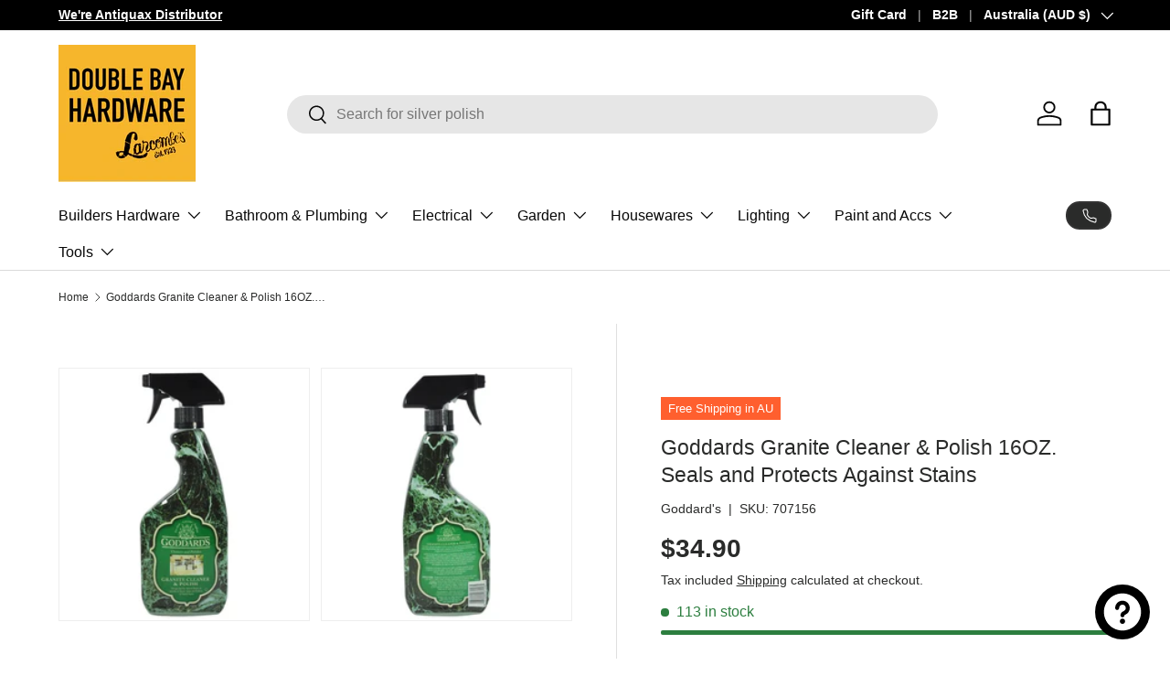

--- FILE ---
content_type: text/html; charset=utf-8
request_url: https://www.doublebayhardware.com.au/products/goddards-granite-cleaner-polish-16oz-seals-and-protects-against-stains
body_size: 59204
content:
<!doctype html>
<html class="no-js" lang="en" dir="ltr">
      
<head><meta charset="utf-8">
<meta name="viewport" content="width=device-width,initial-scale=1">
<title>Goddards Granite Cleaner &amp; Polish 16OZ. &ndash; Double Bay Hardware</title><link rel="canonical" href="https://www.doublebayhardware.com.au/products/goddards-granite-cleaner-polish-16oz-seals-and-protects-against-stains"><link rel="icon" href="//www.doublebayhardware.com.au/cdn/shop/files/double_bay_hardware_favicon_180x180_e13f689c-1b51-439d-ab2e-b2fd1161e25a.png?crop=center&height=48&v=1767333227&width=48" type="image/png">
  <link rel="apple-touch-icon" href="//www.doublebayhardware.com.au/cdn/shop/files/double_bay_hardware_favicon_180x180_e13f689c-1b51-439d-ab2e-b2fd1161e25a.png?crop=center&height=180&v=1767333227&width=180"><meta name="description" content="Maintain your granite&#39;s beauty with Goddard&#39;s Granite Cleaner &amp; Polish. Seals against stains, safe for food surfaces, and adds protection &amp; shine."><meta property="og:site_name" content="Double Bay Hardware">
<meta property="og:url" content="https://www.doublebayhardware.com.au/products/goddards-granite-cleaner-polish-16oz-seals-and-protects-against-stains">
<meta property="og:title" content="Goddards Granite Cleaner &amp; Polish 16OZ.">
<meta property="og:type" content="product">
<meta property="og:description" content="Maintain your granite&#39;s beauty with Goddard&#39;s Granite Cleaner &amp; Polish. Seals against stains, safe for food surfaces, and adds protection &amp; shine."><meta property="og:image" content="http://www.doublebayhardware.com.au/cdn/shop/files/goddards-granite-cleaner-polish-16oz-seals-and-protects-against-stainsdouble-bay-hardware-6495193.webp?crop=center&height=1200&v=1765594388&width=1200">
  <meta property="og:image:secure_url" content="https://www.doublebayhardware.com.au/cdn/shop/files/goddards-granite-cleaner-polish-16oz-seals-and-protects-against-stainsdouble-bay-hardware-6495193.webp?crop=center&height=1200&v=1765594388&width=1200">
  <meta property="og:image:width" content="1024">
  <meta property="og:image:height" content="1024"><meta property="og:price:amount" content="34.90">
  <meta property="og:price:currency" content="AUD"><meta name="twitter:card" content="summary_large_image">
<meta name="twitter:title" content="Goddards Granite Cleaner &amp; Polish 16OZ.">
<meta name="twitter:description" content="Maintain your granite&#39;s beauty with Goddard&#39;s Granite Cleaner &amp; Polish. Seals against stains, safe for food surfaces, and adds protection &amp; shine.">
<link rel="preload" href="//www.doublebayhardware.com.au/cdn/shop/t/61/assets/main.css?v=5663331651946454291766399249" as="style"><style data-shopify>
:root {
      --bg-color: 255 255 255 / 1.0;
      --bg-color-og: 255 255 255 / 1.0;
      --heading-color: 42 43 42;
      --text-color: 42 43 42;
      --text-color-og: 42 43 42;
      --scrollbar-color: 42 43 42;
      --link-color: 42 43 42;
      --link-color-og: 42 43 42;
      --star-color: 247 181 45;--swatch-border-color-default: 212 213 212;
        --swatch-border-color-active: 149 149 149;
        --swatch-card-size: 24px;
        --swatch-variant-picker-size: 64px;--color-scheme-1-bg: 244 244 244 / 1.0;
      --color-scheme-1-grad: linear-gradient(180deg, rgba(244, 244, 244, 1), rgba(244, 244, 244, 1) 100%);
      --color-scheme-1-heading: 42 43 42;
      --color-scheme-1-text: 42 43 42;
      --color-scheme-1-btn-bg: 255 95 46;
      --color-scheme-1-btn-text: 255 255 255;
      --color-scheme-1-btn-bg-hover: 255 131 92;--color-scheme-2-bg: 42 43 42 / 1.0;
      --color-scheme-2-grad: linear-gradient(225deg, rgba(51, 59, 67, 0.88) 8%, rgba(41, 47, 54, 1) 56%, rgba(20, 20, 20, 1) 92%);
      --color-scheme-2-heading: 255 95 46;
      --color-scheme-2-text: 255 255 255;
      --color-scheme-2-btn-bg: 255 95 46;
      --color-scheme-2-btn-text: 255 255 255;
      --color-scheme-2-btn-bg-hover: 255 131 92;--color-scheme-3-bg: 255 95 46 / 1.0;
      --color-scheme-3-grad: linear-gradient(46deg, rgba(234, 73, 0, 1) 8%, rgba(234, 73, 0, 1) 32%, rgba(255, 88, 13, 0.88) 92%);
      --color-scheme-3-heading: 255 255 255;
      --color-scheme-3-text: 255 255 255;
      --color-scheme-3-btn-bg: 42 43 42;
      --color-scheme-3-btn-text: 255 255 255;
      --color-scheme-3-btn-bg-hover: 82 83 82;

      --drawer-bg-color: 255 255 255 / 1.0;
      --drawer-text-color: 42 43 42;

      --panel-bg-color: 244 244 244 / 1.0;
      --panel-heading-color: 42 43 42;
      --panel-text-color: 42 43 42;

      --in-stock-text-color: 44 126 63;
      --low-stock-text-color: 210 134 26;
      --very-low-stock-text-color: 180 12 28;
      --no-stock-text-color: 119 119 119;
      --no-stock-backordered-text-color: 119 119 119;

      --error-bg-color: 252 237 238;
      --error-text-color: 180 12 28;
      --success-bg-color: 232 246 234;
      --success-text-color: 44 126 63;
      --info-bg-color: 228 237 250;
      --info-text-color: 26 102 210;

      --heading-font-family: "system_ui", -apple-system, 'Segoe UI', Roboto, 'Helvetica Neue', 'Noto Sans', 'Liberation Sans', Arial, sans-serif, 'Apple Color Emoji', 'Segoe UI Emoji', 'Segoe UI Symbol', 'Noto Color Emoji';
      --heading-font-style: normal;
      --heading-font-weight: 400;
      --heading-scale-start: 4;

      --navigation-font-family: "system_ui", -apple-system, 'Segoe UI', Roboto, 'Helvetica Neue', 'Noto Sans', 'Liberation Sans', Arial, sans-serif, 'Apple Color Emoji', 'Segoe UI Emoji', 'Segoe UI Symbol', 'Noto Color Emoji';
      --navigation-font-style: normal;
      --navigation-font-weight: 400;--heading-text-transform: none;
--subheading-text-transform: none;
      --body-font-family: "system_ui", -apple-system, 'Segoe UI', Roboto, 'Helvetica Neue', 'Noto Sans', 'Liberation Sans', Arial, sans-serif, 'Apple Color Emoji', 'Segoe UI Emoji', 'Segoe UI Symbol', 'Noto Color Emoji';
      --body-font-style: normal;
      --body-font-weight: 400;
      --body-font-size: 16;

      --section-gap: 32;
      --heading-gap: calc(8 * var(--space-unit));--heading-gap: calc(6 * var(--space-unit));--grid-column-gap: 20px;--btn-bg-color: 42 43 42;
      --btn-bg-hover-color: 82 83 82;
      --btn-text-color: 255 255 255;
      --btn-bg-color-og: 42 43 42;
      --btn-text-color-og: 255 255 255;
      --btn-alt-bg-color: 255 255 255;
      --btn-alt-bg-alpha: 1.0;
      --btn-alt-text-color: 42 43 42;
      --btn-border-width: 2px;
      --btn-padding-y: 12px;

      
      --btn-border-radius: 28px;
      

      --btn-lg-border-radius: 50%;
      --btn-icon-border-radius: 50%;
      --input-with-btn-inner-radius: var(--btn-border-radius);

      --input-bg-color: 255 255 255 / 1.0;
      --input-text-color: 42 43 42;
      --input-border-width: 2px;
      --input-border-radius: 26px;
      --textarea-border-radius: 12px;
      --input-border-radius: 28px;
      --input-lg-border-radius: 34px;
      --input-bg-color-diff-3: #f7f7f7;
      --input-bg-color-diff-6: #f0f0f0;

      --modal-border-radius: 16px;
      --modal-overlay-color: 0 0 0;
      --modal-overlay-opacity: 0.4;
      --drawer-border-radius: 16px;
      --overlay-border-radius: 0px;

      --custom-label-bg-color: 255 95 46 / 1.0;
      --custom-label-text-color: 255 255 255 / 1.0;--sale-label-bg-color: 238 0 0 / 1.0;
      --sale-label-text-color: 255 255 255 / 1.0;--sold-out-label-bg-color: 42 43 42 / 1.0;
      --sold-out-label-text-color: 255 255 255 / 1.0;--new-label-bg-color: 44 126 63 / 1.0;
      --new-label-text-color: 255 255 255 / 1.0;--preorder-label-bg-color: 81 163 188 / 1.0;
      --preorder-label-text-color: 255 255 255 / 1.0;

      --collection-label-color: 0 126 18 / 1.0;

      --page-width: 1260px;
      --gutter-sm: 20px;
      --gutter-md: 32px;
      --gutter-lg: 64px;

      --payment-terms-bg-color: #ffffff;

      --coll-card-bg-color: #F9F9F9;
      --coll-card-border-color: #f2f2f2;

      --card-highlight-bg-color: #F9F9F9;
      --card-highlight-text-color: 85 85 85;
      --card-highlight-border-color: #E1E1E1;--card-bg-color: #ffffff;
      --card-text-color: 38 38 43;
      --card-border-color: #f2f2f2;

      --reading-width: 48em;
    }

    @media (max-width: 769px) {
      :root {
        --reading-width: 36em;
      }
    }
  </style><link rel="stylesheet" href="//www.doublebayhardware.com.au/cdn/shop/t/61/assets/main.css?v=5663331651946454291766399249">
  <script src="//www.doublebayhardware.com.au/cdn/shop/t/61/assets/main.js?v=12475635700352130521766399251" defer="defer"></script><link rel="stylesheet" href="//www.doublebayhardware.com.au/cdn/shop/t/61/assets/swatches.css?v=151117728307467964471767999947" media="print" onload="this.media='all'">
    <noscript><link rel="stylesheet" href="//www.doublebayhardware.com.au/cdn/shop/t/61/assets/swatches.css?v=151117728307467964471767999947"></noscript><script>window.performance && window.performance.mark && window.performance.mark('shopify.content_for_header.start');</script><meta name="google-site-verification" content="YgWyx-MjC71sO9xQFSI3AnltFDdAG2yTxbEaQC6ofo4">
<meta id="shopify-digital-wallet" name="shopify-digital-wallet" content="/50695930034/digital_wallets/dialog">
<meta name="shopify-checkout-api-token" content="273c30f92d67babdb8d3225cbb7c47ed">
<meta id="in-context-paypal-metadata" data-shop-id="50695930034" data-venmo-supported="false" data-environment="production" data-locale="en_US" data-paypal-v4="true" data-currency="AUD">
<link rel="alternate" type="application/json+oembed" href="https://www.doublebayhardware.com.au/products/goddards-granite-cleaner-polish-16oz-seals-and-protects-against-stains.oembed">
<script async="async" src="/checkouts/internal/preloads.js?locale=en-AU"></script>
<link rel="preconnect" href="https://shop.app" crossorigin="anonymous">
<script async="async" src="https://shop.app/checkouts/internal/preloads.js?locale=en-AU&shop_id=50695930034" crossorigin="anonymous"></script>
<script id="apple-pay-shop-capabilities" type="application/json">{"shopId":50695930034,"countryCode":"AU","currencyCode":"AUD","merchantCapabilities":["supports3DS"],"merchantId":"gid:\/\/shopify\/Shop\/50695930034","merchantName":"Double Bay Hardware","requiredBillingContactFields":["postalAddress","email","phone"],"requiredShippingContactFields":["postalAddress","email","phone"],"shippingType":"shipping","supportedNetworks":["visa","masterCard","amex","jcb"],"total":{"type":"pending","label":"Double Bay Hardware","amount":"1.00"},"shopifyPaymentsEnabled":true,"supportsSubscriptions":true}</script>
<script id="shopify-features" type="application/json">{"accessToken":"273c30f92d67babdb8d3225cbb7c47ed","betas":["rich-media-storefront-analytics"],"domain":"www.doublebayhardware.com.au","predictiveSearch":true,"shopId":50695930034,"locale":"en"}</script>
<script>var Shopify = Shopify || {};
Shopify.shop = "doublebayhardware.myshopify.com";
Shopify.locale = "en";
Shopify.currency = {"active":"AUD","rate":"1.0"};
Shopify.country = "AU";
Shopify.theme = {"name":"Enterprise","id":156617933053,"schema_name":"Enterprise","schema_version":"2.1.0","theme_store_id":1657,"role":"main"};
Shopify.theme.handle = "null";
Shopify.theme.style = {"id":null,"handle":null};
Shopify.cdnHost = "www.doublebayhardware.com.au/cdn";
Shopify.routes = Shopify.routes || {};
Shopify.routes.root = "/";</script>
<script type="module">!function(o){(o.Shopify=o.Shopify||{}).modules=!0}(window);</script>
<script>!function(o){function n(){var o=[];function n(){o.push(Array.prototype.slice.apply(arguments))}return n.q=o,n}var t=o.Shopify=o.Shopify||{};t.loadFeatures=n(),t.autoloadFeatures=n()}(window);</script>
<script>
  window.ShopifyPay = window.ShopifyPay || {};
  window.ShopifyPay.apiHost = "shop.app\/pay";
  window.ShopifyPay.redirectState = null;
</script>
<script id="shop-js-analytics" type="application/json">{"pageType":"product"}</script>
<script defer="defer" async type="module" src="//www.doublebayhardware.com.au/cdn/shopifycloud/shop-js/modules/v2/client.init-shop-cart-sync_C5BV16lS.en.esm.js"></script>
<script defer="defer" async type="module" src="//www.doublebayhardware.com.au/cdn/shopifycloud/shop-js/modules/v2/chunk.common_CygWptCX.esm.js"></script>
<script type="module">
  await import("//www.doublebayhardware.com.au/cdn/shopifycloud/shop-js/modules/v2/client.init-shop-cart-sync_C5BV16lS.en.esm.js");
await import("//www.doublebayhardware.com.au/cdn/shopifycloud/shop-js/modules/v2/chunk.common_CygWptCX.esm.js");

  window.Shopify.SignInWithShop?.initShopCartSync?.({"fedCMEnabled":true,"windoidEnabled":true});

</script>
<script>
  window.Shopify = window.Shopify || {};
  if (!window.Shopify.featureAssets) window.Shopify.featureAssets = {};
  window.Shopify.featureAssets['shop-js'] = {"shop-cart-sync":["modules/v2/client.shop-cart-sync_ZFArdW7E.en.esm.js","modules/v2/chunk.common_CygWptCX.esm.js"],"init-fed-cm":["modules/v2/client.init-fed-cm_CmiC4vf6.en.esm.js","modules/v2/chunk.common_CygWptCX.esm.js"],"shop-button":["modules/v2/client.shop-button_tlx5R9nI.en.esm.js","modules/v2/chunk.common_CygWptCX.esm.js"],"shop-cash-offers":["modules/v2/client.shop-cash-offers_DOA2yAJr.en.esm.js","modules/v2/chunk.common_CygWptCX.esm.js","modules/v2/chunk.modal_D71HUcav.esm.js"],"init-windoid":["modules/v2/client.init-windoid_sURxWdc1.en.esm.js","modules/v2/chunk.common_CygWptCX.esm.js"],"shop-toast-manager":["modules/v2/client.shop-toast-manager_ClPi3nE9.en.esm.js","modules/v2/chunk.common_CygWptCX.esm.js"],"init-shop-email-lookup-coordinator":["modules/v2/client.init-shop-email-lookup-coordinator_B8hsDcYM.en.esm.js","modules/v2/chunk.common_CygWptCX.esm.js"],"init-shop-cart-sync":["modules/v2/client.init-shop-cart-sync_C5BV16lS.en.esm.js","modules/v2/chunk.common_CygWptCX.esm.js"],"avatar":["modules/v2/client.avatar_BTnouDA3.en.esm.js"],"pay-button":["modules/v2/client.pay-button_FdsNuTd3.en.esm.js","modules/v2/chunk.common_CygWptCX.esm.js"],"init-customer-accounts":["modules/v2/client.init-customer-accounts_DxDtT_ad.en.esm.js","modules/v2/client.shop-login-button_C5VAVYt1.en.esm.js","modules/v2/chunk.common_CygWptCX.esm.js","modules/v2/chunk.modal_D71HUcav.esm.js"],"init-shop-for-new-customer-accounts":["modules/v2/client.init-shop-for-new-customer-accounts_ChsxoAhi.en.esm.js","modules/v2/client.shop-login-button_C5VAVYt1.en.esm.js","modules/v2/chunk.common_CygWptCX.esm.js","modules/v2/chunk.modal_D71HUcav.esm.js"],"shop-login-button":["modules/v2/client.shop-login-button_C5VAVYt1.en.esm.js","modules/v2/chunk.common_CygWptCX.esm.js","modules/v2/chunk.modal_D71HUcav.esm.js"],"init-customer-accounts-sign-up":["modules/v2/client.init-customer-accounts-sign-up_CPSyQ0Tj.en.esm.js","modules/v2/client.shop-login-button_C5VAVYt1.en.esm.js","modules/v2/chunk.common_CygWptCX.esm.js","modules/v2/chunk.modal_D71HUcav.esm.js"],"shop-follow-button":["modules/v2/client.shop-follow-button_Cva4Ekp9.en.esm.js","modules/v2/chunk.common_CygWptCX.esm.js","modules/v2/chunk.modal_D71HUcav.esm.js"],"checkout-modal":["modules/v2/client.checkout-modal_BPM8l0SH.en.esm.js","modules/v2/chunk.common_CygWptCX.esm.js","modules/v2/chunk.modal_D71HUcav.esm.js"],"lead-capture":["modules/v2/client.lead-capture_Bi8yE_yS.en.esm.js","modules/v2/chunk.common_CygWptCX.esm.js","modules/v2/chunk.modal_D71HUcav.esm.js"],"shop-login":["modules/v2/client.shop-login_D6lNrXab.en.esm.js","modules/v2/chunk.common_CygWptCX.esm.js","modules/v2/chunk.modal_D71HUcav.esm.js"],"payment-terms":["modules/v2/client.payment-terms_CZxnsJam.en.esm.js","modules/v2/chunk.common_CygWptCX.esm.js","modules/v2/chunk.modal_D71HUcav.esm.js"]};
</script>
<script id="__st">var __st={"a":50695930034,"offset":39600,"reqid":"7bb5b2a6-1b76-4956-9dbd-344216a54587-1768725190","pageurl":"www.doublebayhardware.com.au\/products\/goddards-granite-cleaner-polish-16oz-seals-and-protects-against-stains","u":"d8d7b2fb3859","p":"product","rtyp":"product","rid":6049138901170};</script>
<script>window.ShopifyPaypalV4VisibilityTracking = true;</script>
<script id="captcha-bootstrap">!function(){'use strict';const t='contact',e='account',n='new_comment',o=[[t,t],['blogs',n],['comments',n],[t,'customer']],c=[[e,'customer_login'],[e,'guest_login'],[e,'recover_customer_password'],[e,'create_customer']],r=t=>t.map((([t,e])=>`form[action*='/${t}']:not([data-nocaptcha='true']) input[name='form_type'][value='${e}']`)).join(','),a=t=>()=>t?[...document.querySelectorAll(t)].map((t=>t.form)):[];function s(){const t=[...o],e=r(t);return a(e)}const i='password',u='form_key',d=['recaptcha-v3-token','g-recaptcha-response','h-captcha-response',i],f=()=>{try{return window.sessionStorage}catch{return}},m='__shopify_v',_=t=>t.elements[u];function p(t,e,n=!1){try{const o=window.sessionStorage,c=JSON.parse(o.getItem(e)),{data:r}=function(t){const{data:e,action:n}=t;return t[m]||n?{data:e,action:n}:{data:t,action:n}}(c);for(const[e,n]of Object.entries(r))t.elements[e]&&(t.elements[e].value=n);n&&o.removeItem(e)}catch(o){console.error('form repopulation failed',{error:o})}}const l='form_type',E='cptcha';function T(t){t.dataset[E]=!0}const w=window,h=w.document,L='Shopify',v='ce_forms',y='captcha';let A=!1;((t,e)=>{const n=(g='f06e6c50-85a8-45c8-87d0-21a2b65856fe',I='https://cdn.shopify.com/shopifycloud/storefront-forms-hcaptcha/ce_storefront_forms_captcha_hcaptcha.v1.5.2.iife.js',D={infoText:'Protected by hCaptcha',privacyText:'Privacy',termsText:'Terms'},(t,e,n)=>{const o=w[L][v],c=o.bindForm;if(c)return c(t,g,e,D).then(n);var r;o.q.push([[t,g,e,D],n]),r=I,A||(h.body.append(Object.assign(h.createElement('script'),{id:'captcha-provider',async:!0,src:r})),A=!0)});var g,I,D;w[L]=w[L]||{},w[L][v]=w[L][v]||{},w[L][v].q=[],w[L][y]=w[L][y]||{},w[L][y].protect=function(t,e){n(t,void 0,e),T(t)},Object.freeze(w[L][y]),function(t,e,n,w,h,L){const[v,y,A,g]=function(t,e,n){const i=e?o:[],u=t?c:[],d=[...i,...u],f=r(d),m=r(i),_=r(d.filter((([t,e])=>n.includes(e))));return[a(f),a(m),a(_),s()]}(w,h,L),I=t=>{const e=t.target;return e instanceof HTMLFormElement?e:e&&e.form},D=t=>v().includes(t);t.addEventListener('submit',(t=>{const e=I(t);if(!e)return;const n=D(e)&&!e.dataset.hcaptchaBound&&!e.dataset.recaptchaBound,o=_(e),c=g().includes(e)&&(!o||!o.value);(n||c)&&t.preventDefault(),c&&!n&&(function(t){try{if(!f())return;!function(t){const e=f();if(!e)return;const n=_(t);if(!n)return;const o=n.value;o&&e.removeItem(o)}(t);const e=Array.from(Array(32),(()=>Math.random().toString(36)[2])).join('');!function(t,e){_(t)||t.append(Object.assign(document.createElement('input'),{type:'hidden',name:u})),t.elements[u].value=e}(t,e),function(t,e){const n=f();if(!n)return;const o=[...t.querySelectorAll(`input[type='${i}']`)].map((({name:t})=>t)),c=[...d,...o],r={};for(const[a,s]of new FormData(t).entries())c.includes(a)||(r[a]=s);n.setItem(e,JSON.stringify({[m]:1,action:t.action,data:r}))}(t,e)}catch(e){console.error('failed to persist form',e)}}(e),e.submit())}));const S=(t,e)=>{t&&!t.dataset[E]&&(n(t,e.some((e=>e===t))),T(t))};for(const o of['focusin','change'])t.addEventListener(o,(t=>{const e=I(t);D(e)&&S(e,y())}));const B=e.get('form_key'),M=e.get(l),P=B&&M;t.addEventListener('DOMContentLoaded',(()=>{const t=y();if(P)for(const e of t)e.elements[l].value===M&&p(e,B);[...new Set([...A(),...v().filter((t=>'true'===t.dataset.shopifyCaptcha))])].forEach((e=>S(e,t)))}))}(h,new URLSearchParams(w.location.search),n,t,e,['guest_login'])})(!0,!0)}();</script>
<script integrity="sha256-4kQ18oKyAcykRKYeNunJcIwy7WH5gtpwJnB7kiuLZ1E=" data-source-attribution="shopify.loadfeatures" defer="defer" src="//www.doublebayhardware.com.au/cdn/shopifycloud/storefront/assets/storefront/load_feature-a0a9edcb.js" crossorigin="anonymous"></script>
<script crossorigin="anonymous" defer="defer" src="//www.doublebayhardware.com.au/cdn/shopifycloud/storefront/assets/shopify_pay/storefront-65b4c6d7.js?v=20250812"></script>
<script data-source-attribution="shopify.dynamic_checkout.dynamic.init">var Shopify=Shopify||{};Shopify.PaymentButton=Shopify.PaymentButton||{isStorefrontPortableWallets:!0,init:function(){window.Shopify.PaymentButton.init=function(){};var t=document.createElement("script");t.src="https://www.doublebayhardware.com.au/cdn/shopifycloud/portable-wallets/latest/portable-wallets.en.js",t.type="module",document.head.appendChild(t)}};
</script>
<script data-source-attribution="shopify.dynamic_checkout.buyer_consent">
  function portableWalletsHideBuyerConsent(e){var t=document.getElementById("shopify-buyer-consent"),n=document.getElementById("shopify-subscription-policy-button");t&&n&&(t.classList.add("hidden"),t.setAttribute("aria-hidden","true"),n.removeEventListener("click",e))}function portableWalletsShowBuyerConsent(e){var t=document.getElementById("shopify-buyer-consent"),n=document.getElementById("shopify-subscription-policy-button");t&&n&&(t.classList.remove("hidden"),t.removeAttribute("aria-hidden"),n.addEventListener("click",e))}window.Shopify?.PaymentButton&&(window.Shopify.PaymentButton.hideBuyerConsent=portableWalletsHideBuyerConsent,window.Shopify.PaymentButton.showBuyerConsent=portableWalletsShowBuyerConsent);
</script>
<script data-source-attribution="shopify.dynamic_checkout.cart.bootstrap">document.addEventListener("DOMContentLoaded",(function(){function t(){return document.querySelector("shopify-accelerated-checkout-cart, shopify-accelerated-checkout")}if(t())Shopify.PaymentButton.init();else{new MutationObserver((function(e,n){t()&&(Shopify.PaymentButton.init(),n.disconnect())})).observe(document.body,{childList:!0,subtree:!0})}}));
</script>
<link id="shopify-accelerated-checkout-styles" rel="stylesheet" media="screen" href="https://www.doublebayhardware.com.au/cdn/shopifycloud/portable-wallets/latest/accelerated-checkout-backwards-compat.css" crossorigin="anonymous">
<style id="shopify-accelerated-checkout-cart">
        #shopify-buyer-consent {
  margin-top: 1em;
  display: inline-block;
  width: 100%;
}

#shopify-buyer-consent.hidden {
  display: none;
}

#shopify-subscription-policy-button {
  background: none;
  border: none;
  padding: 0;
  text-decoration: underline;
  font-size: inherit;
  cursor: pointer;
}

#shopify-subscription-policy-button::before {
  box-shadow: none;
}

      </style>
<script id="sections-script" data-sections="header,footer" defer="defer" src="//www.doublebayhardware.com.au/cdn/shop/t/61/compiled_assets/scripts.js?v=23675"></script>
<script>window.performance && window.performance.mark && window.performance.mark('shopify.content_for_header.end');</script>
<script src="//www.doublebayhardware.com.au/cdn/shop/t/61/assets/blur-messages.js?v=19983947068560174711766399186" defer="defer"></script>

  <script>document.documentElement.className = document.documentElement.className.replace('no-js', 'js');</script><!-- CC Custom Head Start --><!-- CC Custom Head End --><!-- BEGIN app block: shopify://apps/judge-me-reviews/blocks/judgeme_core/61ccd3b1-a9f2-4160-9fe9-4fec8413e5d8 --><!-- Start of Judge.me Core -->






<link rel="dns-prefetch" href="https://cdnwidget.judge.me">
<link rel="dns-prefetch" href="https://cdn.judge.me">
<link rel="dns-prefetch" href="https://cdn1.judge.me">
<link rel="dns-prefetch" href="https://api.judge.me">

<script data-cfasync='false' class='jdgm-settings-script'>window.jdgmSettings={"pagination":5,"disable_web_reviews":false,"badge_no_review_text":"No reviews","badge_n_reviews_text":"{{ n }} review/reviews","hide_badge_preview_if_no_reviews":true,"badge_hide_text":false,"enforce_center_preview_badge":false,"widget_title":"Customer Reviews","widget_open_form_text":"Write a review","widget_close_form_text":"Cancel review","widget_refresh_page_text":"Refresh page","widget_summary_text":"Based on {{ number_of_reviews }} review/reviews","widget_no_review_text":"Be the first to write a review","widget_name_field_text":"Display name","widget_verified_name_field_text":"Verified Name (public)","widget_name_placeholder_text":"Display name","widget_required_field_error_text":"This field is required.","widget_email_field_text":"Email address","widget_verified_email_field_text":"Verified Email (private, can not be edited)","widget_email_placeholder_text":"Your email address","widget_email_field_error_text":"Please enter a valid email address.","widget_rating_field_text":"Rating","widget_review_title_field_text":"Review Title","widget_review_title_placeholder_text":"Give your review a title","widget_review_body_field_text":"Review content","widget_review_body_placeholder_text":"Start writing here...","widget_pictures_field_text":"Picture/Video (optional)","widget_submit_review_text":"Submit Review","widget_submit_verified_review_text":"Submit Verified Review","widget_submit_success_msg_with_auto_publish":"Thank you! Please refresh the page in a few moments to see your review. You can remove or edit your review by logging into \u003ca href='https://judge.me/login' target='_blank' rel='nofollow noopener'\u003eJudge.me\u003c/a\u003e","widget_submit_success_msg_no_auto_publish":"Thank you! Your review will be published as soon as it is approved by the shop admin. You can remove or edit your review by logging into \u003ca href='https://judge.me/login' target='_blank' rel='nofollow noopener'\u003eJudge.me\u003c/a\u003e","widget_show_default_reviews_out_of_total_text":"Showing {{ n_reviews_shown }} out of {{ n_reviews }} reviews.","widget_show_all_link_text":"Show all","widget_show_less_link_text":"Show less","widget_author_said_text":"{{ reviewer_name }} said:","widget_days_text":"{{ n }} days ago","widget_weeks_text":"{{ n }} week/weeks ago","widget_months_text":"{{ n }} month/months ago","widget_years_text":"{{ n }} year/years ago","widget_yesterday_text":"Yesterday","widget_today_text":"Today","widget_replied_text":"\u003e\u003e {{ shop_name }} replied:","widget_read_more_text":"Read more","widget_reviewer_name_as_initial":"","widget_rating_filter_color":"","widget_rating_filter_see_all_text":"See all reviews","widget_sorting_most_recent_text":"Most Recent","widget_sorting_highest_rating_text":"Highest Rating","widget_sorting_lowest_rating_text":"Lowest Rating","widget_sorting_with_pictures_text":"Only Pictures","widget_sorting_most_helpful_text":"Most Helpful","widget_open_question_form_text":"Ask a question","widget_reviews_subtab_text":"Reviews","widget_questions_subtab_text":"Questions","widget_question_label_text":"Question","widget_answer_label_text":"Answer","widget_question_placeholder_text":"Write your question here","widget_submit_question_text":"Submit Question","widget_question_submit_success_text":"Thank you for your question! We will notify you once it gets answered.","verified_badge_text":"Verified","verified_badge_bg_color":"","verified_badge_text_color":"","verified_badge_placement":"left-of-reviewer-name","widget_review_max_height":"","widget_hide_border":false,"widget_social_share":false,"widget_thumb":false,"widget_review_location_show":false,"widget_location_format":"","all_reviews_include_out_of_store_products":true,"all_reviews_out_of_store_text":"(out of store)","all_reviews_pagination":100,"all_reviews_product_name_prefix_text":"about","enable_review_pictures":false,"enable_question_anwser":false,"widget_theme":"","review_date_format":"dd/mm/yyyy","default_sort_method":"most-recent","widget_product_reviews_subtab_text":"Product Reviews","widget_shop_reviews_subtab_text":"Shop Reviews","widget_other_products_reviews_text":"Reviews for other products","widget_store_reviews_subtab_text":"Store reviews","widget_no_store_reviews_text":"This store hasn't received any reviews yet","widget_web_restriction_product_reviews_text":"This product hasn't received any reviews yet","widget_no_items_text":"No items found","widget_show_more_text":"Show more","widget_write_a_store_review_text":"Write a Store Review","widget_other_languages_heading":"Reviews in Other Languages","widget_translate_review_text":"Translate review to {{ language }}","widget_translating_review_text":"Translating...","widget_show_original_translation_text":"Show original ({{ language }})","widget_translate_review_failed_text":"Review couldn't be translated.","widget_translate_review_retry_text":"Retry","widget_translate_review_try_again_later_text":"Try again later","show_product_url_for_grouped_product":false,"widget_sorting_pictures_first_text":"Pictures First","show_pictures_on_all_rev_page_mobile":false,"show_pictures_on_all_rev_page_desktop":false,"floating_tab_hide_mobile_install_preference":false,"floating_tab_button_name":"★ Reviews","floating_tab_title":"Let customers speak for us","floating_tab_button_color":"","floating_tab_button_background_color":"","floating_tab_url":"","floating_tab_url_enabled":false,"floating_tab_tab_style":"text","all_reviews_text_badge_text":"Customers rate us {{ shop.metafields.judgeme.all_reviews_rating | round: 1 }}/5 based on {{ shop.metafields.judgeme.all_reviews_count }} reviews.","all_reviews_text_badge_text_branded_style":"{{ shop.metafields.judgeme.all_reviews_rating | round: 1 }} out of 5 stars based on {{ shop.metafields.judgeme.all_reviews_count }} reviews","is_all_reviews_text_badge_a_link":false,"show_stars_for_all_reviews_text_badge":false,"all_reviews_text_badge_url":"","all_reviews_text_style":"text","all_reviews_text_color_style":"judgeme_brand_color","all_reviews_text_color":"#108474","all_reviews_text_show_jm_brand":true,"featured_carousel_show_header":true,"featured_carousel_title":"Let customers speak for us","testimonials_carousel_title":"Customers are saying","videos_carousel_title":"Real customer stories","cards_carousel_title":"Customers are saying","featured_carousel_count_text":"from {{ n }} reviews","featured_carousel_add_link_to_all_reviews_page":true,"featured_carousel_url":"","featured_carousel_show_images":true,"featured_carousel_autoslide_interval":5,"featured_carousel_arrows_on_the_sides":true,"featured_carousel_height":250,"featured_carousel_width":80,"featured_carousel_image_size":0,"featured_carousel_image_height":250,"featured_carousel_arrow_color":"#eeeeee","verified_count_badge_style":"vintage","verified_count_badge_orientation":"horizontal","verified_count_badge_color_style":"judgeme_brand_color","verified_count_badge_color":"#108474","is_verified_count_badge_a_link":false,"verified_count_badge_url":"","verified_count_badge_show_jm_brand":true,"widget_rating_preset_default":5,"widget_first_sub_tab":"product-reviews","widget_show_histogram":true,"widget_histogram_use_custom_color":false,"widget_pagination_use_custom_color":false,"widget_star_use_custom_color":false,"widget_verified_badge_use_custom_color":false,"widget_write_review_use_custom_color":false,"picture_reminder_submit_button":"Upload Pictures","enable_review_videos":false,"mute_video_by_default":false,"widget_sorting_videos_first_text":"Videos First","widget_review_pending_text":"Pending","featured_carousel_items_for_large_screen":5,"social_share_options_order":"Facebook,Twitter","remove_microdata_snippet":true,"disable_json_ld":false,"enable_json_ld_products":false,"preview_badge_show_question_text":false,"preview_badge_no_question_text":"No questions","preview_badge_n_question_text":"{{ number_of_questions }} question/questions","qa_badge_show_icon":false,"qa_badge_position":"same-row","remove_judgeme_branding":false,"widget_add_search_bar":false,"widget_search_bar_placeholder":"Search","widget_sorting_verified_only_text":"Verified only","featured_carousel_theme":"focused","featured_carousel_show_rating":true,"featured_carousel_show_title":true,"featured_carousel_show_body":true,"featured_carousel_show_date":false,"featured_carousel_show_reviewer":true,"featured_carousel_show_product":true,"featured_carousel_header_background_color":"#108474","featured_carousel_header_text_color":"#ffffff","featured_carousel_name_product_separator":"reviewed","featured_carousel_full_star_background":"#108474","featured_carousel_empty_star_background":"#dadada","featured_carousel_vertical_theme_background":"#f9fafb","featured_carousel_verified_badge_enable":false,"featured_carousel_verified_badge_color":"#108474","featured_carousel_border_style":"round","featured_carousel_review_line_length_limit":3,"featured_carousel_more_reviews_button_text":"Read more reviews","featured_carousel_view_product_button_text":"View product","all_reviews_page_load_reviews_on":"scroll","all_reviews_page_load_more_text":"Load More Reviews","disable_fb_tab_reviews":false,"enable_ajax_cdn_cache":false,"widget_advanced_speed_features":5,"widget_public_name_text":"displayed publicly like","default_reviewer_name":"John Smith","default_reviewer_name_has_non_latin":true,"widget_reviewer_anonymous":"Anonymous","medals_widget_title":"Judge.me Review Medals","medals_widget_background_color":"#f9fafb","medals_widget_position":"footer_all_pages","medals_widget_border_color":"#f9fafb","medals_widget_verified_text_position":"left","medals_widget_use_monochromatic_version":false,"medals_widget_elements_color":"#108474","show_reviewer_avatar":true,"widget_invalid_yt_video_url_error_text":"Not a YouTube video URL","widget_max_length_field_error_text":"Please enter no more than {0} characters.","widget_show_country_flag":false,"widget_show_collected_via_shop_app":true,"widget_verified_by_shop_badge_style":"light","widget_verified_by_shop_text":"Verified by Shop","widget_show_photo_gallery":true,"widget_load_with_code_splitting":true,"widget_ugc_install_preference":false,"widget_ugc_title":"Made by us, Shared by you","widget_ugc_subtitle":"Tag us to see your picture featured in our page","widget_ugc_arrows_color":"#ffffff","widget_ugc_primary_button_text":"Buy Now","widget_ugc_primary_button_background_color":"#108474","widget_ugc_primary_button_text_color":"#ffffff","widget_ugc_primary_button_border_width":"0","widget_ugc_primary_button_border_style":"none","widget_ugc_primary_button_border_color":"#108474","widget_ugc_primary_button_border_radius":"25","widget_ugc_secondary_button_text":"Load More","widget_ugc_secondary_button_background_color":"#ffffff","widget_ugc_secondary_button_text_color":"#108474","widget_ugc_secondary_button_border_width":"2","widget_ugc_secondary_button_border_style":"solid","widget_ugc_secondary_button_border_color":"#108474","widget_ugc_secondary_button_border_radius":"25","widget_ugc_reviews_button_text":"View Reviews","widget_ugc_reviews_button_background_color":"#ffffff","widget_ugc_reviews_button_text_color":"#108474","widget_ugc_reviews_button_border_width":"2","widget_ugc_reviews_button_border_style":"solid","widget_ugc_reviews_button_border_color":"#108474","widget_ugc_reviews_button_border_radius":"25","widget_ugc_reviews_button_link_to":"judgeme-reviews-page","widget_ugc_show_post_date":true,"widget_ugc_max_width":"800","widget_rating_metafield_value_type":true,"widget_primary_color":"#f7b52d","widget_enable_secondary_color":false,"widget_secondary_color":"#edf5f5","widget_summary_average_rating_text":"{{ average_rating }} out of 5","widget_media_grid_title":"Customer photos \u0026 videos","widget_media_grid_see_more_text":"See more","widget_round_style":false,"widget_show_product_medals":true,"widget_verified_by_judgeme_text":"Verified by Judge.me","widget_show_store_medals":true,"widget_verified_by_judgeme_text_in_store_medals":"Verified by Judge.me","widget_media_field_exceed_quantity_message":"Sorry, we can only accept {{ max_media }} for one review.","widget_media_field_exceed_limit_message":"{{ file_name }} is too large, please select a {{ media_type }} less than {{ size_limit }}MB.","widget_review_submitted_text":"Review Submitted!","widget_question_submitted_text":"Question Submitted!","widget_close_form_text_question":"Cancel","widget_write_your_answer_here_text":"Write your answer here","widget_enabled_branded_link":true,"widget_show_collected_by_judgeme":true,"widget_reviewer_name_color":"","widget_write_review_text_color":"","widget_write_review_bg_color":"","widget_collected_by_judgeme_text":"collected by Judge.me","widget_pagination_type":"standard","widget_load_more_text":"Load More","widget_load_more_color":"#108474","widget_full_review_text":"Full Review","widget_read_more_reviews_text":"Read More Reviews","widget_read_questions_text":"Read Questions","widget_questions_and_answers_text":"Questions \u0026 Answers","widget_verified_by_text":"Verified by","widget_verified_text":"Verified","widget_number_of_reviews_text":"{{ number_of_reviews }} reviews","widget_back_button_text":"Back","widget_next_button_text":"Next","widget_custom_forms_filter_button":"Filters","custom_forms_style":"horizontal","widget_show_review_information":false,"how_reviews_are_collected":"How reviews are collected?","widget_show_review_keywords":false,"widget_gdpr_statement":"How we use your data: We'll only contact you about the review you left, and only if necessary. By submitting your review, you agree to Judge.me's \u003ca href='https://judge.me/terms' target='_blank' rel='nofollow noopener'\u003eterms\u003c/a\u003e, \u003ca href='https://judge.me/privacy' target='_blank' rel='nofollow noopener'\u003eprivacy\u003c/a\u003e and \u003ca href='https://judge.me/content-policy' target='_blank' rel='nofollow noopener'\u003econtent\u003c/a\u003e policies.","widget_multilingual_sorting_enabled":false,"widget_translate_review_content_enabled":false,"widget_translate_review_content_method":"manual","popup_widget_review_selection":"automatically_with_pictures","popup_widget_round_border_style":true,"popup_widget_show_title":true,"popup_widget_show_body":true,"popup_widget_show_reviewer":false,"popup_widget_show_product":true,"popup_widget_show_pictures":true,"popup_widget_use_review_picture":true,"popup_widget_show_on_home_page":true,"popup_widget_show_on_product_page":true,"popup_widget_show_on_collection_page":true,"popup_widget_show_on_cart_page":true,"popup_widget_position":"bottom_left","popup_widget_first_review_delay":5,"popup_widget_duration":5,"popup_widget_interval":5,"popup_widget_review_count":5,"popup_widget_hide_on_mobile":true,"review_snippet_widget_round_border_style":true,"review_snippet_widget_card_color":"#FFFFFF","review_snippet_widget_slider_arrows_background_color":"#FFFFFF","review_snippet_widget_slider_arrows_color":"#000000","review_snippet_widget_star_color":"#108474","show_product_variant":false,"all_reviews_product_variant_label_text":"Variant: ","widget_show_verified_branding":false,"widget_ai_summary_title":"Customers say","widget_ai_summary_disclaimer":"AI-powered review summary based on recent customer reviews","widget_show_ai_summary":false,"widget_show_ai_summary_bg":false,"widget_show_review_title_input":true,"redirect_reviewers_invited_via_email":"review_widget","request_store_review_after_product_review":false,"request_review_other_products_in_order":false,"review_form_color_scheme":"default","review_form_corner_style":"square","review_form_star_color":{},"review_form_text_color":"#333333","review_form_background_color":"#ffffff","review_form_field_background_color":"#fafafa","review_form_button_color":{},"review_form_button_text_color":"#ffffff","review_form_modal_overlay_color":"#000000","review_content_screen_title_text":"How would you rate this product?","review_content_introduction_text":"We would love it if you would share a bit about your experience.","store_review_form_title_text":"How would you rate this store?","store_review_form_introduction_text":"We would love it if you would share a bit about your experience.","show_review_guidance_text":true,"one_star_review_guidance_text":"Poor","five_star_review_guidance_text":"Great","customer_information_screen_title_text":"About you","customer_information_introduction_text":"Please tell us more about you.","custom_questions_screen_title_text":"Your experience in more detail","custom_questions_introduction_text":"Here are a few questions to help us understand more about your experience.","review_submitted_screen_title_text":"Thanks for your review!","review_submitted_screen_thank_you_text":"We are processing it and it will appear on the store soon.","review_submitted_screen_email_verification_text":"Please confirm your email by clicking the link we just sent you. This helps us keep reviews authentic.","review_submitted_request_store_review_text":"Would you like to share your experience of shopping with us?","review_submitted_review_other_products_text":"Would you like to review these products?","store_review_screen_title_text":"Would you like to share your experience of shopping with us?","store_review_introduction_text":"We value your feedback and use it to improve. Please share any thoughts or suggestions you have.","reviewer_media_screen_title_picture_text":"Share a picture","reviewer_media_introduction_picture_text":"Upload a photo to support your review.","reviewer_media_screen_title_video_text":"Share a video","reviewer_media_introduction_video_text":"Upload a video to support your review.","reviewer_media_screen_title_picture_or_video_text":"Share a picture or video","reviewer_media_introduction_picture_or_video_text":"Upload a photo or video to support your review.","reviewer_media_youtube_url_text":"Paste your Youtube URL here","advanced_settings_next_step_button_text":"Next","advanced_settings_close_review_button_text":"Close","modal_write_review_flow":false,"write_review_flow_required_text":"Required","write_review_flow_privacy_message_text":"We respect your privacy.","write_review_flow_anonymous_text":"Post review as anonymous","write_review_flow_visibility_text":"This won't be visible to other customers.","write_review_flow_multiple_selection_help_text":"Select as many as you like","write_review_flow_single_selection_help_text":"Select one option","write_review_flow_required_field_error_text":"This field is required","write_review_flow_invalid_email_error_text":"Please enter a valid email address","write_review_flow_max_length_error_text":"Max. {{ max_length }} characters.","write_review_flow_media_upload_text":"\u003cb\u003eClick to upload\u003c/b\u003e or drag and drop","write_review_flow_gdpr_statement":"We'll only contact you about your review if necessary. By submitting your review, you agree to our \u003ca href='https://judge.me/terms' target='_blank' rel='nofollow noopener'\u003eterms and conditions\u003c/a\u003e and \u003ca href='https://judge.me/privacy' target='_blank' rel='nofollow noopener'\u003eprivacy policy\u003c/a\u003e.","rating_only_reviews_enabled":false,"show_negative_reviews_help_screen":false,"new_review_flow_help_screen_rating_threshold":3,"negative_review_resolution_screen_title_text":"Tell us more","negative_review_resolution_text":"Your experience matters to us. If there were issues with your purchase, we're here to help. Feel free to reach out to us, we'd love the opportunity to make things right.","negative_review_resolution_button_text":"Contact us","negative_review_resolution_proceed_with_review_text":"Leave a review","negative_review_resolution_subject":"Issue with purchase from {{ shop_name }}.{{ order_name }}","preview_badge_collection_page_install_status":false,"widget_review_custom_css":"","preview_badge_custom_css":"","preview_badge_stars_count":"5-stars","featured_carousel_custom_css":"","floating_tab_custom_css":"","all_reviews_widget_custom_css":"","medals_widget_custom_css":"","verified_badge_custom_css":"","all_reviews_text_custom_css":"","transparency_badges_collected_via_store_invite":false,"transparency_badges_from_another_provider":false,"transparency_badges_collected_from_store_visitor":false,"transparency_badges_collected_by_verified_review_provider":false,"transparency_badges_earned_reward":false,"transparency_badges_collected_via_store_invite_text":"Review collected via store invitation","transparency_badges_from_another_provider_text":"Review collected from another provider","transparency_badges_collected_from_store_visitor_text":"Review collected from a store visitor","transparency_badges_written_in_google_text":"Review written in Google","transparency_badges_written_in_etsy_text":"Review written in Etsy","transparency_badges_written_in_shop_app_text":"Review written in Shop App","transparency_badges_earned_reward_text":"Review earned a reward for future purchase","product_review_widget_per_page":10,"widget_store_review_label_text":"Review about the store","checkout_comment_extension_title_on_product_page":"Customer Comments","checkout_comment_extension_num_latest_comment_show":5,"checkout_comment_extension_format":"name_and_timestamp","checkout_comment_customer_name":"last_initial","checkout_comment_comment_notification":true,"preview_badge_collection_page_install_preference":true,"preview_badge_home_page_install_preference":false,"preview_badge_product_page_install_preference":true,"review_widget_install_preference":"","review_carousel_install_preference":true,"floating_reviews_tab_install_preference":"none","verified_reviews_count_badge_install_preference":false,"all_reviews_text_install_preference":false,"review_widget_best_location":true,"judgeme_medals_install_preference":false,"review_widget_revamp_enabled":false,"review_widget_qna_enabled":false,"review_widget_header_theme":"minimal","review_widget_widget_title_enabled":true,"review_widget_header_text_size":"medium","review_widget_header_text_weight":"regular","review_widget_average_rating_style":"compact","review_widget_bar_chart_enabled":true,"review_widget_bar_chart_type":"numbers","review_widget_bar_chart_style":"standard","review_widget_expanded_media_gallery_enabled":false,"review_widget_reviews_section_theme":"standard","review_widget_image_style":"thumbnails","review_widget_review_image_ratio":"square","review_widget_stars_size":"medium","review_widget_verified_badge":"standard_text","review_widget_review_title_text_size":"medium","review_widget_review_text_size":"medium","review_widget_review_text_length":"medium","review_widget_number_of_columns_desktop":3,"review_widget_carousel_transition_speed":5,"review_widget_custom_questions_answers_display":"always","review_widget_button_text_color":"#FFFFFF","review_widget_text_color":"#000000","review_widget_lighter_text_color":"#7B7B7B","review_widget_corner_styling":"soft","review_widget_review_word_singular":"review","review_widget_review_word_plural":"reviews","review_widget_voting_label":"Helpful?","review_widget_shop_reply_label":"Reply from {{ shop_name }}:","review_widget_filters_title":"Filters","qna_widget_question_word_singular":"Question","qna_widget_question_word_plural":"Questions","qna_widget_answer_reply_label":"Answer from {{ answerer_name }}:","qna_content_screen_title_text":"Ask a question about this product","qna_widget_question_required_field_error_text":"Please enter your question.","qna_widget_flow_gdpr_statement":"We'll only contact you about your question if necessary. By submitting your question, you agree to our \u003ca href='https://judge.me/terms' target='_blank' rel='nofollow noopener'\u003eterms and conditions\u003c/a\u003e and \u003ca href='https://judge.me/privacy' target='_blank' rel='nofollow noopener'\u003eprivacy policy\u003c/a\u003e.","qna_widget_question_submitted_text":"Thanks for your question!","qna_widget_close_form_text_question":"Close","qna_widget_question_submit_success_text":"We’ll notify you by email when your question is answered.","all_reviews_widget_v2025_enabled":false,"all_reviews_widget_v2025_header_theme":"default","all_reviews_widget_v2025_widget_title_enabled":true,"all_reviews_widget_v2025_header_text_size":"medium","all_reviews_widget_v2025_header_text_weight":"regular","all_reviews_widget_v2025_average_rating_style":"compact","all_reviews_widget_v2025_bar_chart_enabled":true,"all_reviews_widget_v2025_bar_chart_type":"numbers","all_reviews_widget_v2025_bar_chart_style":"standard","all_reviews_widget_v2025_expanded_media_gallery_enabled":false,"all_reviews_widget_v2025_show_store_medals":true,"all_reviews_widget_v2025_show_photo_gallery":true,"all_reviews_widget_v2025_show_review_keywords":false,"all_reviews_widget_v2025_show_ai_summary":false,"all_reviews_widget_v2025_show_ai_summary_bg":false,"all_reviews_widget_v2025_add_search_bar":false,"all_reviews_widget_v2025_default_sort_method":"most-recent","all_reviews_widget_v2025_reviews_per_page":10,"all_reviews_widget_v2025_reviews_section_theme":"default","all_reviews_widget_v2025_image_style":"thumbnails","all_reviews_widget_v2025_review_image_ratio":"square","all_reviews_widget_v2025_stars_size":"medium","all_reviews_widget_v2025_verified_badge":"bold_badge","all_reviews_widget_v2025_review_title_text_size":"medium","all_reviews_widget_v2025_review_text_size":"medium","all_reviews_widget_v2025_review_text_length":"medium","all_reviews_widget_v2025_number_of_columns_desktop":3,"all_reviews_widget_v2025_carousel_transition_speed":5,"all_reviews_widget_v2025_custom_questions_answers_display":"always","all_reviews_widget_v2025_show_product_variant":false,"all_reviews_widget_v2025_show_reviewer_avatar":true,"all_reviews_widget_v2025_reviewer_name_as_initial":"","all_reviews_widget_v2025_review_location_show":false,"all_reviews_widget_v2025_location_format":"","all_reviews_widget_v2025_show_country_flag":false,"all_reviews_widget_v2025_verified_by_shop_badge_style":"light","all_reviews_widget_v2025_social_share":false,"all_reviews_widget_v2025_social_share_options_order":"Facebook,Twitter,LinkedIn,Pinterest","all_reviews_widget_v2025_pagination_type":"standard","all_reviews_widget_v2025_button_text_color":"#FFFFFF","all_reviews_widget_v2025_text_color":"#000000","all_reviews_widget_v2025_lighter_text_color":"#7B7B7B","all_reviews_widget_v2025_corner_styling":"soft","all_reviews_widget_v2025_title":"Customer reviews","all_reviews_widget_v2025_ai_summary_title":"Customers say about this store","all_reviews_widget_v2025_no_review_text":"Be the first to write a review","platform":"shopify","branding_url":"https://app.judge.me/reviews/stores/www.doublebayhardware.com.au","branding_text":"Powered by Judge.me","locale":"en","reply_name":"Double Bay Hardware","widget_version":"3.0","footer":true,"autopublish":true,"review_dates":true,"enable_custom_form":false,"shop_use_review_site":true,"shop_locale":"en","enable_multi_locales_translations":true,"show_review_title_input":true,"review_verification_email_status":"always","can_be_branded":true,"reply_name_text":"Double Bay Hardware"};</script> <style class='jdgm-settings-style'>.jdgm-xx{left:0}:root{--jdgm-primary-color: #f7b52d;--jdgm-secondary-color: rgba(247,181,45,0.1);--jdgm-star-color: #f7b52d;--jdgm-write-review-text-color: white;--jdgm-write-review-bg-color: #f7b52d;--jdgm-paginate-color: #f7b52d;--jdgm-border-radius: 0;--jdgm-reviewer-name-color: #f7b52d}.jdgm-histogram__bar-content{background-color:#f7b52d}.jdgm-rev[data-verified-buyer=true] .jdgm-rev__icon.jdgm-rev__icon:after,.jdgm-rev__buyer-badge.jdgm-rev__buyer-badge{color:white;background-color:#f7b52d}.jdgm-review-widget--small .jdgm-gallery.jdgm-gallery .jdgm-gallery__thumbnail-link:nth-child(8) .jdgm-gallery__thumbnail-wrapper.jdgm-gallery__thumbnail-wrapper:before{content:"See more"}@media only screen and (min-width: 768px){.jdgm-gallery.jdgm-gallery .jdgm-gallery__thumbnail-link:nth-child(8) .jdgm-gallery__thumbnail-wrapper.jdgm-gallery__thumbnail-wrapper:before{content:"See more"}}.jdgm-prev-badge[data-average-rating='0.00']{display:none !important}.jdgm-author-all-initials{display:none !important}.jdgm-author-last-initial{display:none !important}.jdgm-rev-widg__title{visibility:hidden}.jdgm-rev-widg__summary-text{visibility:hidden}.jdgm-prev-badge__text{visibility:hidden}.jdgm-rev__prod-link-prefix:before{content:'about'}.jdgm-rev__variant-label:before{content:'Variant: '}.jdgm-rev__out-of-store-text:before{content:'(out of store)'}@media only screen and (min-width: 768px){.jdgm-rev__pics .jdgm-rev_all-rev-page-picture-separator,.jdgm-rev__pics .jdgm-rev__product-picture{display:none}}@media only screen and (max-width: 768px){.jdgm-rev__pics .jdgm-rev_all-rev-page-picture-separator,.jdgm-rev__pics .jdgm-rev__product-picture{display:none}}.jdgm-preview-badge[data-template="index"]{display:none !important}.jdgm-verified-count-badget[data-from-snippet="true"]{display:none !important}.jdgm-all-reviews-text[data-from-snippet="true"]{display:none !important}.jdgm-medals-section[data-from-snippet="true"]{display:none !important}.jdgm-ugc-media-wrapper[data-from-snippet="true"]{display:none !important}.jdgm-rev__transparency-badge[data-badge-type="review_collected_via_store_invitation"]{display:none !important}.jdgm-rev__transparency-badge[data-badge-type="review_collected_from_another_provider"]{display:none !important}.jdgm-rev__transparency-badge[data-badge-type="review_collected_from_store_visitor"]{display:none !important}.jdgm-rev__transparency-badge[data-badge-type="review_written_in_etsy"]{display:none !important}.jdgm-rev__transparency-badge[data-badge-type="review_written_in_google_business"]{display:none !important}.jdgm-rev__transparency-badge[data-badge-type="review_written_in_shop_app"]{display:none !important}.jdgm-rev__transparency-badge[data-badge-type="review_earned_for_future_purchase"]{display:none !important}.jdgm-review-snippet-widget .jdgm-rev-snippet-widget__cards-container .jdgm-rev-snippet-card{border-radius:8px;background:#fff}.jdgm-review-snippet-widget .jdgm-rev-snippet-widget__cards-container .jdgm-rev-snippet-card__rev-rating .jdgm-star{color:#108474}.jdgm-review-snippet-widget .jdgm-rev-snippet-widget__prev-btn,.jdgm-review-snippet-widget .jdgm-rev-snippet-widget__next-btn{border-radius:50%;background:#fff}.jdgm-review-snippet-widget .jdgm-rev-snippet-widget__prev-btn>svg,.jdgm-review-snippet-widget .jdgm-rev-snippet-widget__next-btn>svg{fill:#000}.jdgm-full-rev-modal.rev-snippet-widget .jm-mfp-container .jm-mfp-content,.jdgm-full-rev-modal.rev-snippet-widget .jm-mfp-container .jdgm-full-rev__icon,.jdgm-full-rev-modal.rev-snippet-widget .jm-mfp-container .jdgm-full-rev__pic-img,.jdgm-full-rev-modal.rev-snippet-widget .jm-mfp-container .jdgm-full-rev__reply{border-radius:8px}.jdgm-full-rev-modal.rev-snippet-widget .jm-mfp-container .jdgm-full-rev[data-verified-buyer="true"] .jdgm-full-rev__icon::after{border-radius:8px}.jdgm-full-rev-modal.rev-snippet-widget .jm-mfp-container .jdgm-full-rev .jdgm-rev__buyer-badge{border-radius:calc( 8px / 2 )}.jdgm-full-rev-modal.rev-snippet-widget .jm-mfp-container .jdgm-full-rev .jdgm-full-rev__replier::before{content:'Double Bay Hardware'}.jdgm-full-rev-modal.rev-snippet-widget .jm-mfp-container .jdgm-full-rev .jdgm-full-rev__product-button{border-radius:calc( 8px * 6 )}
</style> <style class='jdgm-settings-style'></style>

  
  
  
  <style class='jdgm-miracle-styles'>
  @-webkit-keyframes jdgm-spin{0%{-webkit-transform:rotate(0deg);-ms-transform:rotate(0deg);transform:rotate(0deg)}100%{-webkit-transform:rotate(359deg);-ms-transform:rotate(359deg);transform:rotate(359deg)}}@keyframes jdgm-spin{0%{-webkit-transform:rotate(0deg);-ms-transform:rotate(0deg);transform:rotate(0deg)}100%{-webkit-transform:rotate(359deg);-ms-transform:rotate(359deg);transform:rotate(359deg)}}@font-face{font-family:'JudgemeStar';src:url("[data-uri]") format("woff");font-weight:normal;font-style:normal}.jdgm-star{font-family:'JudgemeStar';display:inline !important;text-decoration:none !important;padding:0 4px 0 0 !important;margin:0 !important;font-weight:bold;opacity:1;-webkit-font-smoothing:antialiased;-moz-osx-font-smoothing:grayscale}.jdgm-star:hover{opacity:1}.jdgm-star:last-of-type{padding:0 !important}.jdgm-star.jdgm--on:before{content:"\e000"}.jdgm-star.jdgm--off:before{content:"\e001"}.jdgm-star.jdgm--half:before{content:"\e002"}.jdgm-widget *{margin:0;line-height:1.4;-webkit-box-sizing:border-box;-moz-box-sizing:border-box;box-sizing:border-box;-webkit-overflow-scrolling:touch}.jdgm-hidden{display:none !important;visibility:hidden !important}.jdgm-temp-hidden{display:none}.jdgm-spinner{width:40px;height:40px;margin:auto;border-radius:50%;border-top:2px solid #eee;border-right:2px solid #eee;border-bottom:2px solid #eee;border-left:2px solid #ccc;-webkit-animation:jdgm-spin 0.8s infinite linear;animation:jdgm-spin 0.8s infinite linear}.jdgm-prev-badge{display:block !important}

</style>


  
  
   


<script data-cfasync='false' class='jdgm-script'>
!function(e){window.jdgm=window.jdgm||{},jdgm.CDN_HOST="https://cdnwidget.judge.me/",jdgm.CDN_HOST_ALT="https://cdn2.judge.me/cdn/widget_frontend/",jdgm.API_HOST="https://api.judge.me/",jdgm.CDN_BASE_URL="https://cdn.shopify.com/extensions/019bc7fe-07a5-7fc5-85e3-4a4175980733/judgeme-extensions-296/assets/",
jdgm.docReady=function(d){(e.attachEvent?"complete"===e.readyState:"loading"!==e.readyState)?
setTimeout(d,0):e.addEventListener("DOMContentLoaded",d)},jdgm.loadCSS=function(d,t,o,a){
!o&&jdgm.loadCSS.requestedUrls.indexOf(d)>=0||(jdgm.loadCSS.requestedUrls.push(d),
(a=e.createElement("link")).rel="stylesheet",a.class="jdgm-stylesheet",a.media="nope!",
a.href=d,a.onload=function(){this.media="all",t&&setTimeout(t)},e.body.appendChild(a))},
jdgm.loadCSS.requestedUrls=[],jdgm.loadJS=function(e,d){var t=new XMLHttpRequest;
t.onreadystatechange=function(){4===t.readyState&&(Function(t.response)(),d&&d(t.response))},
t.open("GET",e),t.onerror=function(){if(e.indexOf(jdgm.CDN_HOST)===0&&jdgm.CDN_HOST_ALT!==jdgm.CDN_HOST){var f=e.replace(jdgm.CDN_HOST,jdgm.CDN_HOST_ALT);jdgm.loadJS(f,d)}},t.send()},jdgm.docReady((function(){(window.jdgmLoadCSS||e.querySelectorAll(
".jdgm-widget, .jdgm-all-reviews-page").length>0)&&(jdgmSettings.widget_load_with_code_splitting?
parseFloat(jdgmSettings.widget_version)>=3?jdgm.loadCSS(jdgm.CDN_HOST+"widget_v3/base.css"):
jdgm.loadCSS(jdgm.CDN_HOST+"widget/base.css"):jdgm.loadCSS(jdgm.CDN_HOST+"shopify_v2.css"),
jdgm.loadJS(jdgm.CDN_HOST+"loa"+"der.js"))}))}(document);
</script>
<noscript><link rel="stylesheet" type="text/css" media="all" href="https://cdnwidget.judge.me/shopify_v2.css"></noscript>

<!-- BEGIN app snippet: theme_fix_tags --><script>
  (function() {
    var jdgmThemeFixes = null;
    if (!jdgmThemeFixes) return;
    var thisThemeFix = jdgmThemeFixes[Shopify.theme.id];
    if (!thisThemeFix) return;

    if (thisThemeFix.html) {
      document.addEventListener("DOMContentLoaded", function() {
        var htmlDiv = document.createElement('div');
        htmlDiv.classList.add('jdgm-theme-fix-html');
        htmlDiv.innerHTML = thisThemeFix.html;
        document.body.append(htmlDiv);
      });
    };

    if (thisThemeFix.css) {
      var styleTag = document.createElement('style');
      styleTag.classList.add('jdgm-theme-fix-style');
      styleTag.innerHTML = thisThemeFix.css;
      document.head.append(styleTag);
    };

    if (thisThemeFix.js) {
      var scriptTag = document.createElement('script');
      scriptTag.classList.add('jdgm-theme-fix-script');
      scriptTag.innerHTML = thisThemeFix.js;
      document.head.append(scriptTag);
    };
  })();
</script>
<!-- END app snippet -->
<!-- End of Judge.me Core -->



<!-- END app block --><!-- BEGIN app block: shopify://apps/sami-wholesale/blocks/app-embed-block/799b9db0-2c2b-4b20-8675-98acd123fbb2 --><style>.samita-ws-loading [samitaWS-cart-item-key],.samita-ws-loading [samitaWS-product-id],.samita-ws-loading [samitaWS-variant-id],.samita-ws-loading [samitaWS-cart-total-price],.samita-ws-loading [samitaWS-cart-total-discount],.samita-ws-loading [data-cart-item-regular-price],.samita-ws-loading [samitaWS-ajax-cart-subtotal],.samita-ws-loading [data-cart-subtotal],.samita-ws-loading [samitaws-product-price]{visibility:hidden;opacity:0}[samitaws-product-main-price="true"] [samitaws-product-price]{visibility:hidden;opacity:0}.samitaWS-original-checkout-button,.samitaWS-original-atc-button{visibility:hidden;opacity:0;display:none!important}.samita-ws-loading .shopify-payment-button .shopify-payment-button__button--unbranded{visibility:hidden;opacity:0;display:none!important}</style><script type="text/javascript">
    document.getElementsByTagName('html')[0].classList.add('samita-ws-loading', 'samita-ws-enable');
    window.addEventListener("samitaWSRenderWholesaleCompleted", function(e){
        document.getElementsByTagName('html')[0].classList.remove('samita-ws-loading');
    });
    var samitaWSRgFormRecaptchaInit = function(){};
    var samitaWholesaleRecaptchaInit = function(){};
    
    window.Samita = window.Samita || {};
    window.Samita.Wholesale = window.Samita.Wholesale || {};Samita.Wholesale.shop = {
            url: 'doublebayhardware.myshopify.com',
            app_url: 'https://wholesale.samita.io',
            api_url: '/apps/sami-wholesale',
            storefront_access_token: '52c75c207baaebc530a982e3227c64f8',
            definition: {"shop":true,"theme":"theme_156617933053","themeInfo":"themeInfo_156617933053"},
            configuration: {
                money_format: "${{amount}}"
            }
        };Samita.Wholesale.themeInfo = 'themeInfo_156617933053';
        Samita.Wholesale.theme = 'theme_156617933053';Samita.Wholesale.shop.locale = (typeof Shopify!= "undefined" && Shopify?.locale) ? Shopify?.locale : "en";
    Samita.Wholesale.shop.market = { handle: "au" };
    
    Samita.Wholesale.wholesalePricing = [];Samita.Wholesale.wholesalePricing[15430] = {"15430":{"id":15430,"configs":{"discount_group":{"type":"fixed-amount","value":27.4},"discount_for_variants":[{"id":6049118716082,"position":0,"duplicated":false,"discount_groups":[{"name":"b2b","type":"percent","value":null}],"variant_pricing":false,"variants":[{"id":37794527969458,"position":0,"duplicated":false,"discount_groups":[{"name":"b2b","type":"percent","value":null}]}]}]},"product_configs":{"apply_product":{"type":"products","manual":{"apply_for_variants":false,"ids":[6049118716082],"variants":[],"tags":[]},"collections":{"ids":[]}}},"customer_configs":{"apply_customer":{"type":"customer-tags","tags":["b2b"]}}}}[15430];Samita.Wholesale.wholesalePricing[15429] = {"15429":{"id":15429,"configs":{"discount_group":{"type":"fixed-amount","value":32.54},"discount_for_variants":[{"id":6049118552242,"position":0,"duplicated":false,"discount_groups":[{"name":"b2b","type":"percent","value":null}],"variant_pricing":false,"variants":[{"id":37794659795122,"position":0,"duplicated":false,"discount_groups":[{"name":"b2b","type":"percent","value":null}]}]}]},"product_configs":{"apply_product":{"type":"products","manual":{"apply_for_variants":false,"ids":[6049118552242],"variants":[],"tags":[]},"collections":{"ids":[]}}},"customer_configs":{"apply_customer":{"type":"customer-tags","tags":["b2b"]}}}}[15429];Samita.Wholesale.wholesalePricing[15428] = {"15428":{"id":15428,"configs":{"discount_group":{"type":"fixed-amount","value":13.87},"discount_for_variants":[{"id":6049118781618,"position":0,"duplicated":false,"discount_groups":[{"name":"b2b","type":"percent","value":null}],"variant_pricing":false,"variants":[{"id":37761981972658,"position":0,"duplicated":false,"discount_groups":[{"name":"b2b","type":"percent","value":null}]}]}]},"product_configs":{"apply_product":{"type":"products","manual":{"apply_for_variants":false,"ids":[6049118781618],"variants":[],"tags":[]},"collections":{"ids":[]}}},"customer_configs":{"apply_customer":{"type":"customer-tags","tags":["b2b"]}}}}[15428];Samita.Wholesale.wholesalePricing[15427] = {"15427":{"id":15427,"configs":{"discount_group":{"type":"fixed-amount","value":48.61},"discount_for_variants":[{"id":6049118322866,"position":0,"duplicated":false,"discount_groups":[{"name":"b2b","type":"percent","value":null}],"variant_pricing":false,"variants":[{"id":37794915844274,"position":0,"duplicated":false,"discount_groups":[{"name":"b2b","type":"percent","value":null}]}]}]},"product_configs":{"apply_product":{"type":"products","manual":{"apply_for_variants":false,"ids":[6049118322866],"variants":[],"tags":[]},"collections":{"ids":[]}}},"customer_configs":{"apply_customer":{"type":"customer-tags","tags":["b2b"]}}}}[15427];Samita.Wholesale.wholesalePricing[15426] = {"15426":{"id":15426,"configs":{"discount_group":{"type":"fixed-amount","value":21.91},"discount_for_variants":[{"id":6049118388402,"position":0,"duplicated":false,"discount_groups":[{"name":"b2b","type":"percent","value":null}],"variant_pricing":false,"variants":[{"id":37794527936690,"position":0,"duplicated":false,"discount_groups":[{"name":"b2b","type":"percent","value":null}]}]}]},"product_configs":{"apply_product":{"type":"products","manual":{"apply_for_variants":false,"ids":[6049118388402],"variants":[],"tags":[]},"collections":{"ids":[]}}},"customer_configs":{"apply_customer":{"type":"customer-tags","tags":["b2b"]}}}}[15426];Samita.Wholesale.wholesalePricing[15425] = {"15425":{"id":15425,"configs":{"discount_group":{"type":"fixed-amount","value":17.23},"discount_for_variants":[{"id":6638347190450,"position":0,"duplicated":false,"discount_groups":[{"name":"b2b","type":"percent","value":null}],"variant_pricing":false,"variants":[{"id":39700892156082,"position":0,"duplicated":false,"discount_groups":[{"name":"b2b","type":"percent","value":null}]}]}]},"product_configs":{"apply_product":{"type":"products","manual":{"apply_for_variants":false,"ids":[6638347190450],"variants":[],"tags":[]},"collections":{"ids":[]}}},"customer_configs":{"apply_customer":{"type":"customer-tags","tags":["b2b"]}}}}[15425];Samita.Wholesale.wholesalePricing[15424] = {"15424":{"id":15424,"configs":{"discount_group":{"type":"fixed-amount","value":32.54},"discount_for_variants":[{"id":6638346469554,"position":0,"duplicated":false,"discount_groups":[{"name":"b2b","type":"percent","value":null}],"variant_pricing":false,"variants":[{"id":39700887765170,"position":0,"duplicated":false,"discount_groups":[{"name":"b2b","type":"percent","value":null}]}]}]},"product_configs":{"apply_product":{"type":"products","manual":{"apply_for_variants":false,"ids":[6638346469554],"variants":[],"tags":[]},"collections":{"ids":[]}}},"customer_configs":{"apply_customer":{"type":"customer-tags","tags":["b2b"]}}}}[15424];Samita.Wholesale.wholesalePricing[15423] = {"15423":{"id":15423,"configs":{"discount_group":{"type":"fixed-amount","value":31.86},"discount_for_variants":[{"id":6049118650546,"position":0,"duplicated":false,"discount_groups":[{"name":"b2b","type":"percent","value":null}],"variant_pricing":false,"variants":[{"id":37794659827890,"position":0,"duplicated":false,"discount_groups":[{"name":"b2b","type":"percent","value":null}]}]}]},"product_configs":{"apply_product":{"type":"products","manual":{"apply_for_variants":false,"ids":[6049118650546],"variants":[],"tags":[]},"collections":{"ids":[]}}},"customer_configs":{"apply_customer":{"type":"customer-tags","tags":["b2b"]}}}}[15423];Samita.Wholesale.wholesalePricing[15422] = {"15422":{"id":15422,"configs":{"discount_group":{"type":"fixed-amount","value":18.8},"discount_for_variants":[{"id":6049118486706,"position":0,"duplicated":false,"discount_groups":[{"name":"b2b","type":"percent","value":null}],"variant_pricing":false,"variants":[{"id":37794915909810,"position":0,"duplicated":false,"discount_groups":[{"name":"b2b","type":"percent","value":null}]}]}]},"product_configs":{"apply_product":{"type":"products","manual":{"apply_for_variants":false,"ids":[6049118486706],"variants":[],"tags":[]},"collections":{"ids":[]}}},"customer_configs":{"apply_customer":{"type":"customer-tags","tags":["b2b"]}}}}[15422];Samita.Wholesale.wholesalePricing[15419] = {"15419":{"id":15419,"configs":{"discount_group":{"type":"fixed-amount","value":15.6},"discount_for_variants":[{"id":6049140080818,"position":0,"duplicated":false,"discount_groups":[{"name":"b2b","type":"percent","value":null}],"variant_pricing":false,"variants":[{"id":37794927739058,"position":0,"duplicated":false,"discount_groups":[{"name":"b2b","type":"percent","value":null}]}]}]},"product_configs":{"apply_product":{"type":"products","manual":{"apply_for_variants":false,"ids":[6049140080818],"variants":[],"tags":[]},"collections":{"ids":[]}}},"customer_configs":{"apply_customer":{"type":"customer-tags","tags":["b2b"]}}}}[15419];Samita.Wholesale.wholesalePricing[15418] = {"15418":{"id":15418,"configs":{"discount_group":{"type":"fixed-amount","value":145.22},"discount_for_variants":[{"id":6049139359922,"position":0,"duplicated":false,"discount_groups":[{"name":"b2b","type":"percent","value":null}],"variant_pricing":false,"variants":[{"id":37794927640754,"position":0,"duplicated":false,"discount_groups":[{"name":"b2b","type":"percent","value":null}]}]}]},"product_configs":{"apply_product":{"type":"products","manual":{"apply_for_variants":false,"ids":[6049139359922],"variants":[],"tags":[]},"collections":{"ids":[]}}},"customer_configs":{"apply_customer":{"type":"customer-tags","tags":["b2b"]}}}}[15418];Samita.Wholesale.wholesalePricing[15417] = {"15417":{"id":15417,"configs":{"discount_group":{"type":"fixed-amount","value":20.23},"discount_for_variants":[{"id":8227296182525,"position":0,"duplicated":false,"discount_groups":[{"name":"b2b","type":"percent","value":null}],"variant_pricing":false,"variants":[{"id":44308701643005,"position":0,"duplicated":false,"discount_groups":[{"name":"b2b","type":"percent","value":null}]}]}]},"product_configs":{"apply_product":{"type":"products","manual":{"apply_for_variants":false,"ids":[8227296182525],"variants":[],"tags":[]},"collections":{"ids":[]}}},"customer_configs":{"apply_customer":{"type":"customer-tags","tags":["b2b"]}}}}[15417];Samita.Wholesale.wholesalePricing[15416] = {"15416":{"id":15416,"configs":{"discount_group":{"type":"fixed-amount","value":13.73},"discount_for_variants":[{"id":8227295985917,"position":0,"duplicated":false,"discount_groups":[{"name":"b2b","type":"percent","value":null}],"variant_pricing":false,"variants":[{"id":44308700987645,"position":0,"duplicated":false,"discount_groups":[{"name":"b2b","type":"percent","value":null}]}]}]},"product_configs":{"apply_product":{"type":"products","manual":{"apply_for_variants":false,"ids":[8227295985917],"variants":[],"tags":[]},"collections":{"ids":[]}}},"customer_configs":{"apply_customer":{"type":"customer-tags","tags":["b2b"]}}}}[15416];Samita.Wholesale.wholesalePricing[15415] = {"15415":{"id":15415,"configs":{"discount_group":{"type":"fixed-amount","value":13.59},"discount_for_variants":[{"id":6049141063858,"position":0,"duplicated":false,"discount_groups":[{"name":"b2b","type":"percent","value":null}],"variant_pricing":false,"variants":[{"id":37794881700018,"position":0,"duplicated":false,"discount_groups":[{"name":"b2b","type":"percent","value":null}]}]}]},"product_configs":{"apply_product":{"type":"products","manual":{"apply_for_variants":false,"ids":[6049141063858],"variants":[],"tags":[]},"collections":{"ids":[]}}},"customer_configs":{"apply_customer":{"type":"customer-tags","tags":["b2b"]}}}}[15415];Samita.Wholesale.wholesalePricing[15414] = {"15414":{"id":15414,"configs":{"discount_group":{"type":"fixed-amount","value":15.91},"discount_for_variants":[{"id":7548778578173,"position":0,"duplicated":false,"discount_groups":[{"name":"b2b","type":"percent","value":null}],"variant_pricing":false,"variants":[{"id":42360530764029,"position":0,"duplicated":false,"discount_groups":[{"name":"b2b","type":"percent","value":null}]}]}]},"product_configs":{"apply_product":{"type":"products","manual":{"apply_for_variants":false,"ids":[7548778578173],"variants":[],"tags":[]},"collections":{"ids":[]}}},"customer_configs":{"apply_customer":{"type":"customer-tags","tags":["b2b"]}}}}[15414];Samita.Wholesale.wholesalePricing[15413] = {"15413":{"id":15413,"configs":{"discount_group":{"type":"fixed-amount","value":14.7},"discount_for_variants":[{"id":6049139949746,"position":0,"duplicated":false,"discount_groups":[{"name":"b2b","type":"percent","value":null}],"variant_pricing":false,"variants":[{"id":37794812231858,"position":0,"duplicated":false,"discount_groups":[{"name":"b2b","type":"percent","value":null}]}]}]},"product_configs":{"apply_product":{"type":"products","manual":{"apply_for_variants":false,"ids":[6049139949746],"variants":[],"tags":[]},"collections":{"ids":[]}}},"customer_configs":{"apply_customer":{"type":"customer-tags","tags":["b2b"]}}}}[15413];Samita.Wholesale.wholesalePricing[15412] = {"15412":{"id":15412,"configs":{"discount_group":{"type":"fixed-amount","value":15.86},"discount_for_variants":[{"id":6049140900018,"position":0,"duplicated":false,"discount_groups":[{"name":"b2b","type":"percent","value":null}],"variant_pricing":false,"variants":[{"id":37794579611826,"position":0,"duplicated":false,"discount_groups":[{"name":"b2b","type":"percent","value":null}]}]}]},"product_configs":{"apply_product":{"type":"products","manual":{"apply_for_variants":false,"ids":[6049140900018],"variants":[],"tags":[]},"collections":{"ids":[]}}},"customer_configs":{"apply_customer":{"type":"customer-tags","tags":["b2b"]}}}}[15412];Samita.Wholesale.wholesalePricing[15411] = {"15411":{"id":15411,"configs":{"discount_group":{"type":"fixed-amount","value":33.6},"discount_for_variants":[{"id":6049139753138,"position":0,"duplicated":false,"discount_groups":[{"name":"b2b","type":"percent","value":null}],"variant_pricing":false,"variants":[{"id":37794871279794,"position":0,"duplicated":false,"discount_groups":[{"name":"b2b","type":"percent","value":null}]}]}]},"product_configs":{"apply_product":{"type":"products","manual":{"apply_for_variants":false,"ids":[6049139753138],"variants":[],"tags":[]},"collections":{"ids":[]}}},"customer_configs":{"apply_customer":{"type":"customer-tags","tags":["b2b"]}}}}[15411];Samita.Wholesale.wholesalePricing[15410] = {"15410":{"id":15410,"configs":{"discount_group":{"type":"fixed-amount","value":13.65},"discount_for_variants":[{"id":6049140801714,"position":0,"duplicated":false,"discount_groups":[{"name":"b2b","type":"percent","value":null}],"variant_pricing":false,"variants":[{"id":37794871345330,"position":0,"duplicated":false,"discount_groups":[{"name":"b2b","type":"percent","value":null}]}]}]},"product_configs":{"apply_product":{"type":"products","manual":{"apply_for_variants":false,"ids":[6049140801714],"variants":[],"tags":[]},"collections":{"ids":[]}}},"customer_configs":{"apply_customer":{"type":"customer-tags","tags":["b2b"]}}}}[15410];Samita.Wholesale.wholesalePricing[15409] = {"15409":{"id":15409,"configs":{"discount_group":{"type":"fixed-amount","value":17.58},"discount_for_variants":[{"id":6049139589298,"position":0,"duplicated":false,"discount_groups":[{"name":"b2b","type":"percent","value":null}],"variant_pricing":false,"variants":[{"id":37801307373746,"position":0,"duplicated":false,"discount_groups":[{"name":"b2b","type":"percent","value":null}]}]}]},"product_configs":{"apply_product":{"type":"products","manual":{"apply_for_variants":false,"ids":[6049139589298],"variants":[],"tags":[]},"collections":{"ids":[]}}},"customer_configs":{"apply_customer":{"type":"customer-tags","tags":["b2b"]}}}}[15409];Samita.Wholesale.wholesalePricing[15408] = {"15408":{"id":15408,"configs":{"discount_group":{"type":"fixed-amount","value":14.88},"discount_for_variants":[{"id":6049139097778,"position":0,"duplicated":false,"discount_groups":[{"name":"b2b","type":"percent","value":null}],"variant_pricing":false,"variants":[{"id":37801307406514,"position":0,"duplicated":false,"discount_groups":[{"name":"b2b","type":"percent","value":null}]}]}]},"product_configs":{"apply_product":{"type":"products","manual":{"apply_for_variants":false,"ids":[6049139097778],"variants":[],"tags":[]},"collections":{"ids":[]}}},"customer_configs":{"apply_customer":{"type":"customer-tags","tags":["b2b"]}}}}[15408];Samita.Wholesale.wholesalePricing[15407] = {"15407":{"id":15407,"configs":{"discount_group":{"type":"fixed-amount","value":16.49},"discount_for_variants":[{"id":7548752789757,"position":0,"duplicated":false,"discount_groups":[{"name":"b2b","type":"percent","value":null}],"variant_pricing":false,"variants":[{"id":42360349491453,"position":0,"duplicated":false,"discount_groups":[{"name":"b2b","type":"percent","value":null}]}]}]},"product_configs":{"apply_product":{"type":"products","manual":{"apply_for_variants":false,"ids":[7548752789757],"variants":[],"tags":[]},"collections":{"ids":[]}}},"customer_configs":{"apply_customer":{"type":"customer-tags","tags":["b2b"]}}}}[15407];Samita.Wholesale.wholesalePricing[15406] = {"15406":{"id":15406,"configs":{"discount_group":{"type":"fixed-amount","value":16.31},"discount_for_variants":[{"id":6049138901170,"position":0,"duplicated":false,"discount_groups":[{"name":"b2b","type":"percent","value":null}],"variant_pricing":false,"variants":[{"id":37794914566322,"position":0,"duplicated":false,"discount_groups":[{"name":"b2b","type":"percent","value":null}]}]}]},"product_configs":{"apply_product":{"type":"products","manual":{"apply_for_variants":false,"ids":[6049138901170],"variants":[],"tags":[]},"collections":{"ids":[]}}},"customer_configs":{"apply_customer":{"type":"customer-tags","tags":["b2b"]}}}}[15406];Samita.Wholesale.wholesalePricing[15405] = {"15405":{"id":15405,"configs":{"discount_group":{"type":"fixed-amount","value":11.65},"discount_for_variants":[{"id":7544432165117,"position":0,"duplicated":false,"discount_groups":[{"name":"b2b","type":"percent","value":null}],"variant_pricing":false,"variants":[{"id":42349591888125,"position":0,"duplicated":false,"discount_groups":[{"name":"b2b","type":"percent","value":null}]}]}]},"product_configs":{"apply_product":{"type":"products","manual":{"apply_for_variants":false,"ids":[7544432165117],"variants":[],"tags":[]},"collections":{"ids":[]}}},"customer_configs":{"apply_customer":{"type":"customer-tags","tags":["b2b"]}}}}[15405];Samita.Wholesale.wholesalePricing[15403] = {"15403":{"id":15403,"configs":{"discount_group":{"type":"fixed-amount","value":11.81},"discount_for_variants":[{"id":6049138770098,"position":0,"duplicated":false,"discount_groups":[{"name":"b2b","type":"percent","value":null}],"variant_pricing":false,"variants":[{"id":37800241266866,"position":0,"duplicated":false,"discount_groups":[{"name":"b2b","type":"percent","value":null}]}]}]},"product_configs":{"apply_product":{"type":"products","manual":{"apply_for_variants":false,"ids":[6049138770098],"variants":[],"tags":[]},"collections":{"ids":[]}}},"customer_configs":{"apply_customer":{"type":"customer-tags","tags":["b2b"]}}}}[15403];Samita.Wholesale.wholesalePricing[15402] = {"15402":{"id":15402,"configs":{"discount_group":{"type":"fixed-amount","value":30.15},"discount_for_variants":[{"id":7007599329458,"position":0,"duplicated":false,"discount_groups":[{"name":"b2b","type":"percent","value":null}],"variant_pricing":false,"variants":[{"id":40916130365618,"position":0,"duplicated":false,"discount_groups":[{"name":"b2b","type":"percent","value":null}]}]}]},"product_configs":{"apply_product":{"type":"products","manual":{"apply_for_variants":false,"ids":[7007599329458],"variants":[],"tags":[]},"collections":{"ids":[]}}},"customer_configs":{"apply_customer":{"type":"customer-tags","tags":["b2b"]}}}}[15402];Samita.Wholesale.wholesalePricing[15401] = {"15401":{"id":15401,"configs":{"discount_group":{"type":"fixed-amount","value":16.15},"discount_for_variants":[{"id":7544404443389,"position":0,"duplicated":false,"discount_groups":[{"name":"b2b","type":"percent","value":null}],"variant_pricing":false,"variants":[{"id":42349371916541,"position":0,"duplicated":false,"discount_groups":[{"name":"b2b","type":"percent","value":null}]}]}]},"product_configs":{"apply_product":{"type":"products","manual":{"apply_for_variants":false,"ids":[7544404443389],"variants":[],"tags":[]},"collections":{"ids":[]}}},"customer_configs":{"apply_customer":{"type":"customer-tags","tags":["b2b"]}}}}[15401];Samita.Wholesale.wholesalePricing[15400] = {"15400":{"id":15400,"configs":{"discount_group":{"type":"fixed-amount","value":12.43},"discount_for_variants":[{"id":6049140342962,"position":0,"duplicated":false,"discount_groups":[{"name":"b2b","type":"percent","value":null}],"variant_pricing":false,"variants":[{"id":37794914402482,"position":0,"duplicated":false,"discount_groups":[{"name":"b2b","type":"percent","value":null}]}]}]},"product_configs":{"apply_product":{"type":"products","manual":{"apply_for_variants":false,"ids":[6049140342962],"variants":[],"tags":[]},"collections":{"ids":[]}}},"customer_configs":{"apply_customer":{"type":"customer-tags","tags":["b2b"]}}}}[15400];Samita.Wholesale.wholesalePricing[15399] = {"15399":{"id":15399,"configs":{"discount_group":{"type":"fixed-amount","value":13.59},"discount_for_variants":[{"id":6049140211890,"position":0,"duplicated":false,"discount_groups":[{"name":"b2b","type":"percent","value":null}],"variant_pricing":false,"variants":[{"id":37794916008114,"position":0,"duplicated":false,"discount_groups":[{"name":"b2b","type":"percent","value":null}]}]}]},"product_configs":{"apply_product":{"type":"products","manual":{"apply_for_variants":false,"ids":[6049140211890],"variants":[],"tags":[]},"collections":{"ids":[]}}},"customer_configs":{"apply_customer":{"type":"customer-tags","tags":["b2b"]}}}}[15399];Samita.Wholesale.wholesalePricing[15289] = {"15289":{"id":15289,"configs":{"discount_group":{"type":"percent","value":41},"discount_for_variants":[]},"product_configs":{"exclude_product":{"type":"collections","manual":{"ids":[],"tags":[]},"collections":{"ids":[239337242802,399371010301,440129093885,416162283773,239147614386]}}},"customer_configs":{"apply_customer":{"type":"customer-tags","tags":["b2b"]}}}}[15289];Samita.Wholesale.volumePricing = [];Samita.Wholesale.registrationForms = [];Samita.Wholesale.registrationForms[5379] = {"5379":{"accountPage":{"showAccountDetail":false,"editAccountPage":false,"header":"Header","active":false,"title":"Account details","headerDescription":"Fill out the form to change account information","afterUpdate":"registrationForm.SideBar.Account page Message after update","message":"\u003ch5\u003eAccount edited successfully!\u003c\/h5\u003e","footer":"Footer","updateText":"Update","footerDescription":null},"afterSubmit":{"action":"clearForm","message":"\u003ch4\u003eThanks for getting in touch!\u0026nbsp;\u003c\/h4\u003e\u003cp\u003e\u003cbr\u003e\u003c\/p\u003e\u003cp\u003eWe appreciate you contacting us. One of our colleagues will get back in touch with you soon!\u003c\/p\u003e\u003cp\u003e\u003cbr\u003e\u003c\/p\u003e\u003cp\u003eHave a great day!\u003c\/p\u003e","redirectUrl":null},"appearance":{"layout":"boxed","width":600,"style":"classic_rounded","mainColor":"#000000","headingColor":"#000","labelColor":"#000","descriptionColor":"#6c757d","optionColor":"#000","paragraphColor":"#000","paragraphBackground":"#fff","background":"color","backgroundColor":"#FFF","backgroundImage":null,"backgroundImageAlignment":"middle","formType":"normalForm","customCSS":null},"elements":[{"id":"text","type":"text","label":"First Name","placeholder":null,"description":null,"limitCharacters":false,"characters":100,"hideLabel":false,"keepPositionLabel":false,"hasShopifyMapField":true,"required":true,"ifHideLabel":false,"inputIcon":null,"columnWidth":50},{"id":"text-2","type":"text","label":"Last Name","placeholder":null,"description":null,"limitCharacters":false,"characters":100,"hideLabel":false,"keepPositionLabel":false,"hasShopifyMapField":true,"required":true,"ifHideLabel":false,"inputIcon":null,"columnWidth":50},{"id":"email","type":"email","label":"Email","placeholder":null,"description":null,"limitCharacters":false,"characters":100,"hideLabel":false,"keepPositionLabel":false,"hasShopifyMapField":true,"required":true,"ifHideLabel":false,"inputIcon":null,"columnWidth":50},{"id":"phone","type":"phone","label":"Phone","placeholder":null,"description":null,"validatePhone":false,"onlyShowFlag":false,"defaultCountryCode":"us","limitCharacters":false,"characters":100,"hideLabel":false,"keepPositionLabel":false,"required":false,"ifHideLabel":false,"inputIcon":null,"columnWidth":50},{"id":"text-4","type":"text","label":"Company Name","placeholder":null,"description":null,"limitCharacters":false,"characters":100,"hideLabel":false,"keepPositionLabel":false,"hasShopifyMapField":false,"required":true,"ifHideLabel":false,"inputIcon":null,"columnWidth":50},{"id":"text-3","type":"text","label":"ABN","placeholder":null,"description":null,"limitCharacters":false,"characters":100,"hideLabel":false,"keepPositionLabel":false,"hasShopifyMapField":false,"required":true,"ifHideLabel":false,"inputIcon":null,"columnWidth":50},{"id":"text-5","type":"text","label":{"en":"Business Address"},"placeholder":null,"description":null,"limitCharacters":false,"characters":100,"hideLabel":false,"keepPositionLabel":false,"hasShopifyMapField":false,"required":true,"ifHideLabel":false,"inputIcon":null,"columnWidth":100}],"errorMessage":{"required":"Please fill in field","invalid":"Invalid","invalidName":"Invalid name","invalidEmail":"Invalid email","invalidURL":"Invalid url","invalidPhone":"Invalid phone","invalidNumber":"Invalid number","invalidPassword":"Invalid password","confirmPasswordNotMatch":"Confirmed password doesn't match","customerAlreadyExists":"Customer already exists","fileSizeLimit":"File size limit","fileNotAllowed":"File not allowed","requiredCaptcha":"Required captcha","requiredProducts":"Please select product","limitQuantity":"The number of products left in stock has been exceeded","shopifyInvalidPhone":"phone - Enter a valid phone number to use this delivery method","shopifyPhoneHasAlready":"phone - Phone has already been taken","shopifyInvalidProvice":"addresses.province - is not valid","otherError":"Something went wrong, please try again"},"footer":{"description":null,"previousText":"Previous","nextText":"Next","submitText":"Submit","resetButton":false,"resetButtonText":"Reset","submitFullWidth":false,"submitAlignment":"left"},"header":{"active":true,"title":"Create an account","description":"\u003cp\u003eComplete form below to signup for B2B account.\u003c\/p\u003e"},"integration":{"shopify":{"createAccount":true,"ifExist":"returnError","showMessage":false,"messageRedirectToLogin":"You already registered. Click \u003ca href=\"\/account\/login\"\u003ehere\u003c\/a\u003e to login","sendEmailInvite":true,"acceptsMarketing":false,"integrationElements":{"text":"first_name","text-2":"last_name","email":"email","phone":"phone","text-5":"addresses.company"}}},"publish":{"publishType":"embedCode","embedCode":"\u003cdiv class=\"samitaWS-registrationForm\" data-id=\"NTM3OQ==\"\u003e\u003c\/div\u003e","shortCode":"{SamitaWSRegistrationForm:NTM3OQ==}","popup":"\u003cbutton class=\"samitaWS-registrationForm-open\" data-id=\"NTM3OQ==\"\u003eOpen form\u003c\/button\u003e","lightbox":"\u003cdiv class=\"samitaWS-registrationForm-publish-modal lightbox hidden\" data-id=\"5379\"\u003e\u003cdiv class=\"samitaWS-registrationForm-modal-content\"\u003e\u003cdiv class=\"samitaWS-registrationForm\" data-id=\"NTM3OQ==\"\u003e\u003c\/div\u003e\u003c\/div\u003e\u003c\/div\u003e","selectPage":"index","selectPositionOnPage":"top","selectTime":"forever","setCookie":"1"},"reCaptcha":{"enable":false}}}[5379];Samita.Wholesale.quickOrderForms = [];Samita.Wholesale.orderLimit = [];Samita.Wholesale.extraFee = [];Samita.Wholesale.shippingRate = [];Samita.Wholesale.shippingRate[201] = {"201":{"id":201,"status":1,"configs":{"shipping":{"name":"Regular Post","discounts":[{"fee":"flat_rate","value":"30","from":"1","to":"300"},{"fee":"flat_rate","value":"0","from":"300","to":"10000"}],"scope":"amount"},"limits":{"apply":{"types":[]}},"message":{"product_page":true,"design":{"bg_mes":"#FFFFFF","txt_mes":"#FFFFFF"}}},"product_configs":{"apply_product":{"type":"all","manual":{"ids":[],"variants":[],"tags":[]},"collections":{"ids":[]}},"exclude_product":{"type":"none","manual":{"ids":[],"tags":[]},"collections":{"ids":[]}}},"customer_configs":{"apply_customer":{"type":"customer-tags","tags":["b2b"]},"exclude_customer":{"type":"none","tags":[]}}}}[201];Samita.Wholesale.shippingRate[201] = {"201":{"id":201,"status":1,"configs":{"shipping":{"name":"Regular Post","discounts":[{"fee":"flat_rate","value":"30","from":"1","to":"300"},{"fee":"flat_rate","value":"0","from":"300","to":"10000"}],"scope":"amount"},"limits":{"apply":{"types":[]}},"message":{"product_page":true,"design":{"bg_mes":"#FFFFFF","txt_mes":"#FFFFFF"}}},"product_configs":{"apply_product":{"type":"all","manual":{"ids":[],"variants":[],"tags":[]},"collections":{"ids":[]}},"exclude_product":{"type":"none","manual":{"ids":[],"tags":[]},"collections":{"ids":[]}}},"customer_configs":{"apply_customer":{"type":"customer-tags","tags":["b2b"]},"exclude_customer":{"type":"none","tags":[]}}}}[201];Samita.Wholesale.paymentTerm = {};Samita.Wholesale.taxExempt = {};Samita.Wholesale.taxDisplay = {};Samita.Wholesale.taxOverride = [];Samita.Wholesale.shippingRateMetafields = {"Free Shipping":[],"Free Shipping Test":["non-logged"],"Regular Post":["4533821472946","4533821472946","4533821472946","4517581357234","8134320718077","4517581357234","4517581357234","4517581357234","8189439639805","8189439639805","8189439639805","7808511148285","4517581357234","4517581357234","4517581357234","4517581357234","7808511148285","4517581357234","4517581357234","4517581357234","8713466183933","4517581357234","4543660032178","4543660032178"]};
    Samita.Wholesale.linklists = "";
    Samita.Wholesale.canonical_url = "https:\/\/www.doublebayhardware.com.au\/products\/goddards-granite-cleaner-polish-16oz-seals-and-protects-against-stains";
    Samita.Wholesale.url = window.Samita.Wholesale.shop.app_url;
    Samita.Wholesale.apiUrl = ((typeof Shopify!= "undefined" && Shopify?.routes?.root) ? Shopify.routes.root.replace(/\/$/, '') : '') + (window.Samita.Wholesale.shop?.api_url || '');
    Samita.Wholesale.themeOs20 = true;
    Samita.Wholesale.__webpack_public_path__ = "https://cdn.shopify.com/extensions/019bcaf2-f03d-716c-bbde-03d29025accf/frontend-598/assets/";
    Samita.Wholesale.products = Samita.Wholesale.products || [];Samita.Wholesale.cart = {"note":null,"attributes":{},"original_total_price":0,"total_price":0,"total_discount":0,"total_weight":0.0,"item_count":0,"items":[],"requires_shipping":false,"currency":"AUD","items_subtotal_price":0,"cart_level_discount_applications":[],"checkout_charge_amount":0};Samita.Wholesale.page = {
        title : document.title.replaceAll('"', "'"),
        href : window.location.href,
        type: "product",
        handle: ""
    };Samita.Wholesale.product={"id":6049138901170,"title":"Goddards Granite Cleaner \u0026 Polish 16OZ. Seals and Protects Against Stains","handle":"goddards-granite-cleaner-polish-16oz-seals-and-protects-against-stains","description":"\u003cul\u003e\n\u003cli\u003eGoddard's Granite Cleaner \u0026amp; Polish continues the distinguished excellence in home furnishing care that began over 100 years ago with Joseph Goddard.\u003c\/li\u003e\n\u003cli\u003eThe great performance of Goddard's is available in a convenient spray.\u003c\/li\u003e\n\u003cli\u003eGoddard's Granite Cleaner \u0026amp; Polish provides a quick and easy way to maintain granite's classic beauty.\u003c\/li\u003e\n\u003cli\u003eTo add a layer of protection and keep a brilliant shine, spray Goddard's as needed.\u003c\/li\u003e\n\u003c\/ul\u003e\n\u003cp\u003e \u003c\/p\u003e\n\u003cp\u003e\u003cstrong\u003eFeatures: \u003c\/strong\u003e\u003c\/p\u003e\n\u003cul\u003e\n\u003cli\u003eSeals and Protects Against Stains.\u003c\/li\u003e\n\u003cli\u003eSafe for Food Surfaces.\u003c\/li\u003e\n\u003cli\u003eGives Granite and Stone a Deep, Rich Luster.\u003c\/li\u003e\n\u003cli\u003eFast, Easy Way to a Beautiful Shine.\u003c\/li\u003e\n\u003cli\u003eAlso Safe for Marble, Stone, Tile and Corian®.\u003c\/li\u003e\n\u003c\/ul\u003e\n\u003cp\u003e \u003c\/p\u003e\n\u003cp\u003e\u003cstrong\u003eDirections: \u003c\/strong\u003e\u003c\/p\u003e\n\u003cul\u003e\n\u003cli\u003eSHAKE WELL.\u003c\/li\u003e\n\u003cli\u003eHold bottle 6 inches from surface and spray over the entire area.\u003c\/li\u003e\n\u003cli\u003eWipe immediately with a clean, soft cloth, turning occasionally.\u003c\/li\u003e\n\u003cli\u003eFor smaller items or hard-to-reach surfaces, spray directly onto cloth and wipe.\u003c\/li\u003e\n\u003cli\u003eHeavily-soiled surfaces should be cleaned prior to using polish.\u003c\/li\u003e\n\u003c\/ul\u003e\n\u003cdiv class=\"org-wrapcens\"\u003e \u003c\/div\u003e","published_at":"2024-11-07T22:03:59+11:00","created_at":"2020-11-03T15:51:07+11:00","vendor":"Goddard's","type":"Furniture \u0026 Leather Polish","tags":["Chemicals and Bio Chemicals","stone care"],"price":3490,"price_min":3490,"price_max":3490,"available":true,"price_varies":false,"compare_at_price":null,"compare_at_price_min":0,"compare_at_price_max":0,"compare_at_price_varies":false,"variants":[{"id":37794914566322,"title":"Default Title","option1":"Default Title","option2":null,"option3":null,"sku":"707156","requires_shipping":true,"taxable":true,"featured_image":null,"available":true,"name":"Goddards Granite Cleaner \u0026 Polish 16OZ. Seals and Protects Against Stains","public_title":null,"options":["Default Title"],"price":3490,"weight":900,"compare_at_price":null,"inventory_management":"shopify","barcode":"071099071561","requires_selling_plan":false,"selling_plan_allocations":[]}],"images":["\/\/www.doublebayhardware.com.au\/cdn\/shop\/files\/goddards-granite-cleaner-polish-16oz-seals-and-protects-against-stainsdouble-bay-hardware-6495193.webp?v=1765594388","\/\/www.doublebayhardware.com.au\/cdn\/shop\/files\/goddards-granite-cleaner-polish-16oz-seals-and-protects-against-stainsdouble-bay-hardware-1224812.webp?v=1765594388"],"featured_image":"\/\/www.doublebayhardware.com.au\/cdn\/shop\/files\/goddards-granite-cleaner-polish-16oz-seals-and-protects-against-stainsdouble-bay-hardware-6495193.webp?v=1765594388","options":["Title"],"media":[{"alt":"Goddards Granite Cleaner \u0026 Polish 16OZ. Seals and Protects Against Stains","id":36288267649277,"position":1,"preview_image":{"aspect_ratio":1.0,"height":1024,"width":1024,"src":"\/\/www.doublebayhardware.com.au\/cdn\/shop\/files\/goddards-granite-cleaner-polish-16oz-seals-and-protects-against-stainsdouble-bay-hardware-6495193.webp?v=1765594388"},"aspect_ratio":1.0,"height":1024,"media_type":"image","src":"\/\/www.doublebayhardware.com.au\/cdn\/shop\/files\/goddards-granite-cleaner-polish-16oz-seals-and-protects-against-stainsdouble-bay-hardware-6495193.webp?v=1765594388","width":1024},{"alt":"Goddards Granite Cleaner \u0026 Polish 16OZ. Seals and Protects Against Stains","id":36288267682045,"position":2,"preview_image":{"aspect_ratio":1.0,"height":1024,"width":1024,"src":"\/\/www.doublebayhardware.com.au\/cdn\/shop\/files\/goddards-granite-cleaner-polish-16oz-seals-and-protects-against-stainsdouble-bay-hardware-1224812.webp?v=1765594388"},"aspect_ratio":1.0,"height":1024,"media_type":"image","src":"\/\/www.doublebayhardware.com.au\/cdn\/shop\/files\/goddards-granite-cleaner-polish-16oz-seals-and-protects-against-stainsdouble-bay-hardware-1224812.webp?v=1765594388","width":1024}],"requires_selling_plan":false,"selling_plan_groups":[],"content":"\u003cul\u003e\n\u003cli\u003eGoddard's Granite Cleaner \u0026amp; Polish continues the distinguished excellence in home furnishing care that began over 100 years ago with Joseph Goddard.\u003c\/li\u003e\n\u003cli\u003eThe great performance of Goddard's is available in a convenient spray.\u003c\/li\u003e\n\u003cli\u003eGoddard's Granite Cleaner \u0026amp; Polish provides a quick and easy way to maintain granite's classic beauty.\u003c\/li\u003e\n\u003cli\u003eTo add a layer of protection and keep a brilliant shine, spray Goddard's as needed.\u003c\/li\u003e\n\u003c\/ul\u003e\n\u003cp\u003e \u003c\/p\u003e\n\u003cp\u003e\u003cstrong\u003eFeatures: \u003c\/strong\u003e\u003c\/p\u003e\n\u003cul\u003e\n\u003cli\u003eSeals and Protects Against Stains.\u003c\/li\u003e\n\u003cli\u003eSafe for Food Surfaces.\u003c\/li\u003e\n\u003cli\u003eGives Granite and Stone a Deep, Rich Luster.\u003c\/li\u003e\n\u003cli\u003eFast, Easy Way to a Beautiful Shine.\u003c\/li\u003e\n\u003cli\u003eAlso Safe for Marble, Stone, Tile and Corian®.\u003c\/li\u003e\n\u003c\/ul\u003e\n\u003cp\u003e \u003c\/p\u003e\n\u003cp\u003e\u003cstrong\u003eDirections: \u003c\/strong\u003e\u003c\/p\u003e\n\u003cul\u003e\n\u003cli\u003eSHAKE WELL.\u003c\/li\u003e\n\u003cli\u003eHold bottle 6 inches from surface and spray over the entire area.\u003c\/li\u003e\n\u003cli\u003eWipe immediately with a clean, soft cloth, turning occasionally.\u003c\/li\u003e\n\u003cli\u003eFor smaller items or hard-to-reach surfaces, spray directly onto cloth and wipe.\u003c\/li\u003e\n\u003cli\u003eHeavily-soiled surfaces should be cleaned prior to using polish.\u003c\/li\u003e\n\u003c\/ul\u003e\n\u003cdiv class=\"org-wrapcens\"\u003e \u003c\/div\u003e"};
        Samita.Wholesale.product.options_with_values=[{"name":"Title","position":1,"values":["Default Title"]}];
        Samita.Wholesale.product.collections =[235812290738,235812257970,417838432509,412745695485,412745629949,239147614386,412745597181,236486492338,417838399741,271486189746];
        Samita.Wholesale.product.variants_count =1;
        
        Samita.Wholesale.product.variants = [{"id":37794914566322,"title":"Default Title", "metafields": { "msrp":null}, "option1":"Default Title", "option2":null, "option3":null, "featured_image":null, "quantity_rule":{"min":1,"max":null,"increment":1}, "image":null,"name":"null","compare_at_price":null,"price":3490,"available":true,"weight":"900","sku":"707156", "barcode":"071099071561", "inventory_policy":"deny", "inventory_management":"shopify","inventory_quantity":113}];
        Samita.Wholesale.products.push(Samita.Wholesale.product);</script>
<!-- END app block --><!-- BEGIN app block: shopify://apps/simprosys-google-shopping-feed/blocks/core_settings_block/1f0b859e-9fa6-4007-97e8-4513aff5ff3b --><!-- BEGIN: GSF App Core Tags & Scripts by Simprosys Google Shopping Feed -->

    <!-- BEGIN app snippet: gsf_verification_code -->


    <meta name="p:domain_verify" content="cf2cb3d191b49f2f692f937a567fd805" />

<!-- END app snippet -->









<!-- END: GSF App Core Tags & Scripts by Simprosys Google Shopping Feed -->
<!-- END app block --><script src="https://cdn.shopify.com/extensions/019bc7fe-07a5-7fc5-85e3-4a4175980733/judgeme-extensions-296/assets/loader.js" type="text/javascript" defer="defer"></script>
<script src="https://cdn.shopify.com/extensions/7bc9bb47-adfa-4267-963e-cadee5096caf/inbox-1252/assets/inbox-chat-loader.js" type="text/javascript" defer="defer"></script>
<script src="https://cdn.shopify.com/extensions/019bcaf2-f03d-716c-bbde-03d29025accf/frontend-598/assets/samita.wholesale.index.js" type="text/javascript" defer="defer"></script>
<link href="https://monorail-edge.shopifysvc.com" rel="dns-prefetch">
<script>(function(){if ("sendBeacon" in navigator && "performance" in window) {try {var session_token_from_headers = performance.getEntriesByType('navigation')[0].serverTiming.find(x => x.name == '_s').description;} catch {var session_token_from_headers = undefined;}var session_cookie_matches = document.cookie.match(/_shopify_s=([^;]*)/);var session_token_from_cookie = session_cookie_matches && session_cookie_matches.length === 2 ? session_cookie_matches[1] : "";var session_token = session_token_from_headers || session_token_from_cookie || "";function handle_abandonment_event(e) {var entries = performance.getEntries().filter(function(entry) {return /monorail-edge.shopifysvc.com/.test(entry.name);});if (!window.abandonment_tracked && entries.length === 0) {window.abandonment_tracked = true;var currentMs = Date.now();var navigation_start = performance.timing.navigationStart;var payload = {shop_id: 50695930034,url: window.location.href,navigation_start,duration: currentMs - navigation_start,session_token,page_type: "product"};window.navigator.sendBeacon("https://monorail-edge.shopifysvc.com/v1/produce", JSON.stringify({schema_id: "online_store_buyer_site_abandonment/1.1",payload: payload,metadata: {event_created_at_ms: currentMs,event_sent_at_ms: currentMs}}));}}window.addEventListener('pagehide', handle_abandonment_event);}}());</script>
<script id="web-pixels-manager-setup">(function e(e,d,r,n,o){if(void 0===o&&(o={}),!Boolean(null===(a=null===(i=window.Shopify)||void 0===i?void 0:i.analytics)||void 0===a?void 0:a.replayQueue)){var i,a;window.Shopify=window.Shopify||{};var t=window.Shopify;t.analytics=t.analytics||{};var s=t.analytics;s.replayQueue=[],s.publish=function(e,d,r){return s.replayQueue.push([e,d,r]),!0};try{self.performance.mark("wpm:start")}catch(e){}var l=function(){var e={modern:/Edge?\/(1{2}[4-9]|1[2-9]\d|[2-9]\d{2}|\d{4,})\.\d+(\.\d+|)|Firefox\/(1{2}[4-9]|1[2-9]\d|[2-9]\d{2}|\d{4,})\.\d+(\.\d+|)|Chrom(ium|e)\/(9{2}|\d{3,})\.\d+(\.\d+|)|(Maci|X1{2}).+ Version\/(15\.\d+|(1[6-9]|[2-9]\d|\d{3,})\.\d+)([,.]\d+|)( \(\w+\)|)( Mobile\/\w+|) Safari\/|Chrome.+OPR\/(9{2}|\d{3,})\.\d+\.\d+|(CPU[ +]OS|iPhone[ +]OS|CPU[ +]iPhone|CPU IPhone OS|CPU iPad OS)[ +]+(15[._]\d+|(1[6-9]|[2-9]\d|\d{3,})[._]\d+)([._]\d+|)|Android:?[ /-](13[3-9]|1[4-9]\d|[2-9]\d{2}|\d{4,})(\.\d+|)(\.\d+|)|Android.+Firefox\/(13[5-9]|1[4-9]\d|[2-9]\d{2}|\d{4,})\.\d+(\.\d+|)|Android.+Chrom(ium|e)\/(13[3-9]|1[4-9]\d|[2-9]\d{2}|\d{4,})\.\d+(\.\d+|)|SamsungBrowser\/([2-9]\d|\d{3,})\.\d+/,legacy:/Edge?\/(1[6-9]|[2-9]\d|\d{3,})\.\d+(\.\d+|)|Firefox\/(5[4-9]|[6-9]\d|\d{3,})\.\d+(\.\d+|)|Chrom(ium|e)\/(5[1-9]|[6-9]\d|\d{3,})\.\d+(\.\d+|)([\d.]+$|.*Safari\/(?![\d.]+ Edge\/[\d.]+$))|(Maci|X1{2}).+ Version\/(10\.\d+|(1[1-9]|[2-9]\d|\d{3,})\.\d+)([,.]\d+|)( \(\w+\)|)( Mobile\/\w+|) Safari\/|Chrome.+OPR\/(3[89]|[4-9]\d|\d{3,})\.\d+\.\d+|(CPU[ +]OS|iPhone[ +]OS|CPU[ +]iPhone|CPU IPhone OS|CPU iPad OS)[ +]+(10[._]\d+|(1[1-9]|[2-9]\d|\d{3,})[._]\d+)([._]\d+|)|Android:?[ /-](13[3-9]|1[4-9]\d|[2-9]\d{2}|\d{4,})(\.\d+|)(\.\d+|)|Mobile Safari.+OPR\/([89]\d|\d{3,})\.\d+\.\d+|Android.+Firefox\/(13[5-9]|1[4-9]\d|[2-9]\d{2}|\d{4,})\.\d+(\.\d+|)|Android.+Chrom(ium|e)\/(13[3-9]|1[4-9]\d|[2-9]\d{2}|\d{4,})\.\d+(\.\d+|)|Android.+(UC? ?Browser|UCWEB|U3)[ /]?(15\.([5-9]|\d{2,})|(1[6-9]|[2-9]\d|\d{3,})\.\d+)\.\d+|SamsungBrowser\/(5\.\d+|([6-9]|\d{2,})\.\d+)|Android.+MQ{2}Browser\/(14(\.(9|\d{2,})|)|(1[5-9]|[2-9]\d|\d{3,})(\.\d+|))(\.\d+|)|K[Aa][Ii]OS\/(3\.\d+|([4-9]|\d{2,})\.\d+)(\.\d+|)/},d=e.modern,r=e.legacy,n=navigator.userAgent;return n.match(d)?"modern":n.match(r)?"legacy":"unknown"}(),u="modern"===l?"modern":"legacy",c=(null!=n?n:{modern:"",legacy:""})[u],f=function(e){return[e.baseUrl,"/wpm","/b",e.hashVersion,"modern"===e.buildTarget?"m":"l",".js"].join("")}({baseUrl:d,hashVersion:r,buildTarget:u}),m=function(e){var d=e.version,r=e.bundleTarget,n=e.surface,o=e.pageUrl,i=e.monorailEndpoint;return{emit:function(e){var a=e.status,t=e.errorMsg,s=(new Date).getTime(),l=JSON.stringify({metadata:{event_sent_at_ms:s},events:[{schema_id:"web_pixels_manager_load/3.1",payload:{version:d,bundle_target:r,page_url:o,status:a,surface:n,error_msg:t},metadata:{event_created_at_ms:s}}]});if(!i)return console&&console.warn&&console.warn("[Web Pixels Manager] No Monorail endpoint provided, skipping logging."),!1;try{return self.navigator.sendBeacon.bind(self.navigator)(i,l)}catch(e){}var u=new XMLHttpRequest;try{return u.open("POST",i,!0),u.setRequestHeader("Content-Type","text/plain"),u.send(l),!0}catch(e){return console&&console.warn&&console.warn("[Web Pixels Manager] Got an unhandled error while logging to Monorail."),!1}}}}({version:r,bundleTarget:l,surface:e.surface,pageUrl:self.location.href,monorailEndpoint:e.monorailEndpoint});try{o.browserTarget=l,function(e){var d=e.src,r=e.async,n=void 0===r||r,o=e.onload,i=e.onerror,a=e.sri,t=e.scriptDataAttributes,s=void 0===t?{}:t,l=document.createElement("script"),u=document.querySelector("head"),c=document.querySelector("body");if(l.async=n,l.src=d,a&&(l.integrity=a,l.crossOrigin="anonymous"),s)for(var f in s)if(Object.prototype.hasOwnProperty.call(s,f))try{l.dataset[f]=s[f]}catch(e){}if(o&&l.addEventListener("load",o),i&&l.addEventListener("error",i),u)u.appendChild(l);else{if(!c)throw new Error("Did not find a head or body element to append the script");c.appendChild(l)}}({src:f,async:!0,onload:function(){if(!function(){var e,d;return Boolean(null===(d=null===(e=window.Shopify)||void 0===e?void 0:e.analytics)||void 0===d?void 0:d.initialized)}()){var d=window.webPixelsManager.init(e)||void 0;if(d){var r=window.Shopify.analytics;r.replayQueue.forEach((function(e){var r=e[0],n=e[1],o=e[2];d.publishCustomEvent(r,n,o)})),r.replayQueue=[],r.publish=d.publishCustomEvent,r.visitor=d.visitor,r.initialized=!0}}},onerror:function(){return m.emit({status:"failed",errorMsg:"".concat(f," has failed to load")})},sri:function(e){var d=/^sha384-[A-Za-z0-9+/=]+$/;return"string"==typeof e&&d.test(e)}(c)?c:"",scriptDataAttributes:o}),m.emit({status:"loading"})}catch(e){m.emit({status:"failed",errorMsg:(null==e?void 0:e.message)||"Unknown error"})}}})({shopId: 50695930034,storefrontBaseUrl: "https://www.doublebayhardware.com.au",extensionsBaseUrl: "https://extensions.shopifycdn.com/cdn/shopifycloud/web-pixels-manager",monorailEndpoint: "https://monorail-edge.shopifysvc.com/unstable/produce_batch",surface: "storefront-renderer",enabledBetaFlags: ["2dca8a86"],webPixelsConfigList: [{"id":"1304363261","configuration":"{\"account_ID\":\"291339\",\"google_analytics_tracking_tag\":\"1\",\"measurement_id\":\"2\",\"api_secret\":\"3\",\"shop_settings\":\"{\\\"custom_pixel_script\\\":\\\"https:\\\\\\\/\\\\\\\/storage.googleapis.com\\\\\\\/gsf-scripts\\\\\\\/custom-pixels\\\\\\\/doublebayhardware.js\\\"}\"}","eventPayloadVersion":"v1","runtimeContext":"LAX","scriptVersion":"c6b888297782ed4a1cba19cda43d6625","type":"APP","apiClientId":1558137,"privacyPurposes":[],"dataSharingAdjustments":{"protectedCustomerApprovalScopes":["read_customer_address","read_customer_email","read_customer_name","read_customer_personal_data","read_customer_phone"]}},{"id":"983728381","configuration":"{\"webPixelName\":\"Judge.me\"}","eventPayloadVersion":"v1","runtimeContext":"STRICT","scriptVersion":"34ad157958823915625854214640f0bf","type":"APP","apiClientId":683015,"privacyPurposes":["ANALYTICS"],"dataSharingAdjustments":{"protectedCustomerApprovalScopes":["read_customer_email","read_customer_name","read_customer_personal_data","read_customer_phone"]}},{"id":"669090045","configuration":"{\"config\":\"{\\\"google_tag_ids\\\":[\\\"G-1F1RZ5BVBW\\\",\\\"GT-TX9RN9NB\\\"],\\\"target_country\\\":\\\"AU\\\",\\\"gtag_events\\\":[{\\\"type\\\":\\\"begin_checkout\\\",\\\"action_label\\\":[\\\"G-1F1RZ5BVBW\\\",\\\"AW-971304193\\\/RRCHCMD_6O8BEIHak88D\\\",\\\"AW-971304193\\\/wX52CLakjeMYEIHak88D\\\"]},{\\\"type\\\":\\\"search\\\",\\\"action_label\\\":[\\\"G-1F1RZ5BVBW\\\",\\\"AW-971304193\\\/ce30CMP_6O8BEIHak88D\\\"]},{\\\"type\\\":\\\"view_item\\\",\\\"action_label\\\":[\\\"G-1F1RZ5BVBW\\\",\\\"AW-971304193\\\/3ufLCLr_6O8BEIHak88D\\\",\\\"MC-TLLYTJ7JWD\\\"]},{\\\"type\\\":\\\"purchase\\\",\\\"action_label\\\":[\\\"G-1F1RZ5BVBW\\\",\\\"AW-971304193\\\/leygCLf_6O8BEIHak88D\\\",\\\"MC-TLLYTJ7JWD\\\",\\\"AW-971304193\\\/XBtkCOfc44oYEIHak88D\\\"]},{\\\"type\\\":\\\"page_view\\\",\\\"action_label\\\":[\\\"G-1F1RZ5BVBW\\\",\\\"AW-971304193\\\/CuANCLT_6O8BEIHak88D\\\",\\\"MC-TLLYTJ7JWD\\\"]},{\\\"type\\\":\\\"add_payment_info\\\",\\\"action_label\\\":[\\\"G-1F1RZ5BVBW\\\",\\\"AW-971304193\\\/bhvQCMb_6O8BEIHak88D\\\"]},{\\\"type\\\":\\\"add_to_cart\\\",\\\"action_label\\\":[\\\"G-1F1RZ5BVBW\\\",\\\"AW-971304193\\\/t7KbCL3_6O8BEIHak88D\\\",\\\"AW-971304193\\\/zp2qCPOijeMYEIHak88D\\\"]}],\\\"enable_monitoring_mode\\\":false}\"}","eventPayloadVersion":"v1","runtimeContext":"OPEN","scriptVersion":"b2a88bafab3e21179ed38636efcd8a93","type":"APP","apiClientId":1780363,"privacyPurposes":[],"dataSharingAdjustments":{"protectedCustomerApprovalScopes":["read_customer_address","read_customer_email","read_customer_name","read_customer_personal_data","read_customer_phone"]}},{"id":"474251517","configuration":"{\"pixelCode\":\"CFH354RC77UFMT7TD470\"}","eventPayloadVersion":"v1","runtimeContext":"STRICT","scriptVersion":"22e92c2ad45662f435e4801458fb78cc","type":"APP","apiClientId":4383523,"privacyPurposes":["ANALYTICS","MARKETING","SALE_OF_DATA"],"dataSharingAdjustments":{"protectedCustomerApprovalScopes":["read_customer_address","read_customer_email","read_customer_name","read_customer_personal_data","read_customer_phone"]}},{"id":"30081277","eventPayloadVersion":"1","runtimeContext":"LAX","scriptVersion":"1","type":"CUSTOM","privacyPurposes":["ANALYTICS","MARKETING","SALE_OF_DATA"],"name":"Simprosys Custom Pixel"},{"id":"shopify-app-pixel","configuration":"{}","eventPayloadVersion":"v1","runtimeContext":"STRICT","scriptVersion":"0450","apiClientId":"shopify-pixel","type":"APP","privacyPurposes":["ANALYTICS","MARKETING"]},{"id":"shopify-custom-pixel","eventPayloadVersion":"v1","runtimeContext":"LAX","scriptVersion":"0450","apiClientId":"shopify-pixel","type":"CUSTOM","privacyPurposes":["ANALYTICS","MARKETING"]}],isMerchantRequest: false,initData: {"shop":{"name":"Double Bay Hardware","paymentSettings":{"currencyCode":"AUD"},"myshopifyDomain":"doublebayhardware.myshopify.com","countryCode":"AU","storefrontUrl":"https:\/\/www.doublebayhardware.com.au"},"customer":null,"cart":null,"checkout":null,"productVariants":[{"price":{"amount":34.9,"currencyCode":"AUD"},"product":{"title":"Goddards Granite Cleaner \u0026 Polish 16OZ. Seals and Protects Against Stains","vendor":"Goddard's","id":"6049138901170","untranslatedTitle":"Goddards Granite Cleaner \u0026 Polish 16OZ. Seals and Protects Against Stains","url":"\/products\/goddards-granite-cleaner-polish-16oz-seals-and-protects-against-stains","type":"Furniture \u0026 Leather Polish"},"id":"37794914566322","image":{"src":"\/\/www.doublebayhardware.com.au\/cdn\/shop\/files\/goddards-granite-cleaner-polish-16oz-seals-and-protects-against-stainsdouble-bay-hardware-6495193.webp?v=1765594388"},"sku":"707156","title":"Default Title","untranslatedTitle":"Default Title"}],"purchasingCompany":null},},"https://www.doublebayhardware.com.au/cdn","fcfee988w5aeb613cpc8e4bc33m6693e112",{"modern":"","legacy":""},{"shopId":"50695930034","storefrontBaseUrl":"https:\/\/www.doublebayhardware.com.au","extensionBaseUrl":"https:\/\/extensions.shopifycdn.com\/cdn\/shopifycloud\/web-pixels-manager","surface":"storefront-renderer","enabledBetaFlags":"[\"2dca8a86\"]","isMerchantRequest":"false","hashVersion":"fcfee988w5aeb613cpc8e4bc33m6693e112","publish":"custom","events":"[[\"page_viewed\",{}],[\"product_viewed\",{\"productVariant\":{\"price\":{\"amount\":34.9,\"currencyCode\":\"AUD\"},\"product\":{\"title\":\"Goddards Granite Cleaner \u0026 Polish 16OZ. Seals and Protects Against Stains\",\"vendor\":\"Goddard's\",\"id\":\"6049138901170\",\"untranslatedTitle\":\"Goddards Granite Cleaner \u0026 Polish 16OZ. Seals and Protects Against Stains\",\"url\":\"\/products\/goddards-granite-cleaner-polish-16oz-seals-and-protects-against-stains\",\"type\":\"Furniture \u0026 Leather Polish\"},\"id\":\"37794914566322\",\"image\":{\"src\":\"\/\/www.doublebayhardware.com.au\/cdn\/shop\/files\/goddards-granite-cleaner-polish-16oz-seals-and-protects-against-stainsdouble-bay-hardware-6495193.webp?v=1765594388\"},\"sku\":\"707156\",\"title\":\"Default Title\",\"untranslatedTitle\":\"Default Title\"}}]]"});</script><script>
  window.ShopifyAnalytics = window.ShopifyAnalytics || {};
  window.ShopifyAnalytics.meta = window.ShopifyAnalytics.meta || {};
  window.ShopifyAnalytics.meta.currency = 'AUD';
  var meta = {"product":{"id":6049138901170,"gid":"gid:\/\/shopify\/Product\/6049138901170","vendor":"Goddard's","type":"Furniture \u0026 Leather Polish","handle":"goddards-granite-cleaner-polish-16oz-seals-and-protects-against-stains","variants":[{"id":37794914566322,"price":3490,"name":"Goddards Granite Cleaner \u0026 Polish 16OZ. Seals and Protects Against Stains","public_title":null,"sku":"707156"}],"remote":false},"page":{"pageType":"product","resourceType":"product","resourceId":6049138901170,"requestId":"7bb5b2a6-1b76-4956-9dbd-344216a54587-1768725190"}};
  for (var attr in meta) {
    window.ShopifyAnalytics.meta[attr] = meta[attr];
  }
</script>
<script class="analytics">
  (function () {
    var customDocumentWrite = function(content) {
      var jquery = null;

      if (window.jQuery) {
        jquery = window.jQuery;
      } else if (window.Checkout && window.Checkout.$) {
        jquery = window.Checkout.$;
      }

      if (jquery) {
        jquery('body').append(content);
      }
    };

    var hasLoggedConversion = function(token) {
      if (token) {
        return document.cookie.indexOf('loggedConversion=' + token) !== -1;
      }
      return false;
    }

    var setCookieIfConversion = function(token) {
      if (token) {
        var twoMonthsFromNow = new Date(Date.now());
        twoMonthsFromNow.setMonth(twoMonthsFromNow.getMonth() + 2);

        document.cookie = 'loggedConversion=' + token + '; expires=' + twoMonthsFromNow;
      }
    }

    var trekkie = window.ShopifyAnalytics.lib = window.trekkie = window.trekkie || [];
    if (trekkie.integrations) {
      return;
    }
    trekkie.methods = [
      'identify',
      'page',
      'ready',
      'track',
      'trackForm',
      'trackLink'
    ];
    trekkie.factory = function(method) {
      return function() {
        var args = Array.prototype.slice.call(arguments);
        args.unshift(method);
        trekkie.push(args);
        return trekkie;
      };
    };
    for (var i = 0; i < trekkie.methods.length; i++) {
      var key = trekkie.methods[i];
      trekkie[key] = trekkie.factory(key);
    }
    trekkie.load = function(config) {
      trekkie.config = config || {};
      trekkie.config.initialDocumentCookie = document.cookie;
      var first = document.getElementsByTagName('script')[0];
      var script = document.createElement('script');
      script.type = 'text/javascript';
      script.onerror = function(e) {
        var scriptFallback = document.createElement('script');
        scriptFallback.type = 'text/javascript';
        scriptFallback.onerror = function(error) {
                var Monorail = {
      produce: function produce(monorailDomain, schemaId, payload) {
        var currentMs = new Date().getTime();
        var event = {
          schema_id: schemaId,
          payload: payload,
          metadata: {
            event_created_at_ms: currentMs,
            event_sent_at_ms: currentMs
          }
        };
        return Monorail.sendRequest("https://" + monorailDomain + "/v1/produce", JSON.stringify(event));
      },
      sendRequest: function sendRequest(endpointUrl, payload) {
        // Try the sendBeacon API
        if (window && window.navigator && typeof window.navigator.sendBeacon === 'function' && typeof window.Blob === 'function' && !Monorail.isIos12()) {
          var blobData = new window.Blob([payload], {
            type: 'text/plain'
          });

          if (window.navigator.sendBeacon(endpointUrl, blobData)) {
            return true;
          } // sendBeacon was not successful

        } // XHR beacon

        var xhr = new XMLHttpRequest();

        try {
          xhr.open('POST', endpointUrl);
          xhr.setRequestHeader('Content-Type', 'text/plain');
          xhr.send(payload);
        } catch (e) {
          console.log(e);
        }

        return false;
      },
      isIos12: function isIos12() {
        return window.navigator.userAgent.lastIndexOf('iPhone; CPU iPhone OS 12_') !== -1 || window.navigator.userAgent.lastIndexOf('iPad; CPU OS 12_') !== -1;
      }
    };
    Monorail.produce('monorail-edge.shopifysvc.com',
      'trekkie_storefront_load_errors/1.1',
      {shop_id: 50695930034,
      theme_id: 156617933053,
      app_name: "storefront",
      context_url: window.location.href,
      source_url: "//www.doublebayhardware.com.au/cdn/s/trekkie.storefront.cd680fe47e6c39ca5d5df5f0a32d569bc48c0f27.min.js"});

        };
        scriptFallback.async = true;
        scriptFallback.src = '//www.doublebayhardware.com.au/cdn/s/trekkie.storefront.cd680fe47e6c39ca5d5df5f0a32d569bc48c0f27.min.js';
        first.parentNode.insertBefore(scriptFallback, first);
      };
      script.async = true;
      script.src = '//www.doublebayhardware.com.au/cdn/s/trekkie.storefront.cd680fe47e6c39ca5d5df5f0a32d569bc48c0f27.min.js';
      first.parentNode.insertBefore(script, first);
    };
    trekkie.load(
      {"Trekkie":{"appName":"storefront","development":false,"defaultAttributes":{"shopId":50695930034,"isMerchantRequest":null,"themeId":156617933053,"themeCityHash":"9237228814091626109","contentLanguage":"en","currency":"AUD","eventMetadataId":"137454c3-8c0d-4002-93b7-3e2dac69bbee"},"isServerSideCookieWritingEnabled":true,"monorailRegion":"shop_domain","enabledBetaFlags":["65f19447"]},"Session Attribution":{},"S2S":{"facebookCapiEnabled":false,"source":"trekkie-storefront-renderer","apiClientId":580111}}
    );

    var loaded = false;
    trekkie.ready(function() {
      if (loaded) return;
      loaded = true;

      window.ShopifyAnalytics.lib = window.trekkie;

      var originalDocumentWrite = document.write;
      document.write = customDocumentWrite;
      try { window.ShopifyAnalytics.merchantGoogleAnalytics.call(this); } catch(error) {};
      document.write = originalDocumentWrite;

      window.ShopifyAnalytics.lib.page(null,{"pageType":"product","resourceType":"product","resourceId":6049138901170,"requestId":"7bb5b2a6-1b76-4956-9dbd-344216a54587-1768725190","shopifyEmitted":true});

      var match = window.location.pathname.match(/checkouts\/(.+)\/(thank_you|post_purchase)/)
      var token = match? match[1]: undefined;
      if (!hasLoggedConversion(token)) {
        setCookieIfConversion(token);
        window.ShopifyAnalytics.lib.track("Viewed Product",{"currency":"AUD","variantId":37794914566322,"productId":6049138901170,"productGid":"gid:\/\/shopify\/Product\/6049138901170","name":"Goddards Granite Cleaner \u0026 Polish 16OZ. Seals and Protects Against Stains","price":"34.90","sku":"707156","brand":"Goddard's","variant":null,"category":"Furniture \u0026 Leather Polish","nonInteraction":true,"remote":false},undefined,undefined,{"shopifyEmitted":true});
      window.ShopifyAnalytics.lib.track("monorail:\/\/trekkie_storefront_viewed_product\/1.1",{"currency":"AUD","variantId":37794914566322,"productId":6049138901170,"productGid":"gid:\/\/shopify\/Product\/6049138901170","name":"Goddards Granite Cleaner \u0026 Polish 16OZ. Seals and Protects Against Stains","price":"34.90","sku":"707156","brand":"Goddard's","variant":null,"category":"Furniture \u0026 Leather Polish","nonInteraction":true,"remote":false,"referer":"https:\/\/www.doublebayhardware.com.au\/products\/goddards-granite-cleaner-polish-16oz-seals-and-protects-against-stains"});
      }
    });


        var eventsListenerScript = document.createElement('script');
        eventsListenerScript.async = true;
        eventsListenerScript.src = "//www.doublebayhardware.com.au/cdn/shopifycloud/storefront/assets/shop_events_listener-3da45d37.js";
        document.getElementsByTagName('head')[0].appendChild(eventsListenerScript);

})();</script>
  <script>
  if (!window.ga || (window.ga && typeof window.ga !== 'function')) {
    window.ga = function ga() {
      (window.ga.q = window.ga.q || []).push(arguments);
      if (window.Shopify && window.Shopify.analytics && typeof window.Shopify.analytics.publish === 'function') {
        window.Shopify.analytics.publish("ga_stub_called", {}, {sendTo: "google_osp_migration"});
      }
      console.error("Shopify's Google Analytics stub called with:", Array.from(arguments), "\nSee https://help.shopify.com/manual/promoting-marketing/pixels/pixel-migration#google for more information.");
    };
    if (window.Shopify && window.Shopify.analytics && typeof window.Shopify.analytics.publish === 'function') {
      window.Shopify.analytics.publish("ga_stub_initialized", {}, {sendTo: "google_osp_migration"});
    }
  }
</script>
<script
  defer
  src="https://www.doublebayhardware.com.au/cdn/shopifycloud/perf-kit/shopify-perf-kit-3.0.4.min.js"
  data-application="storefront-renderer"
  data-shop-id="50695930034"
  data-render-region="gcp-us-central1"
  data-page-type="product"
  data-theme-instance-id="156617933053"
  data-theme-name="Enterprise"
  data-theme-version="2.1.0"
  data-monorail-region="shop_domain"
  data-resource-timing-sampling-rate="10"
  data-shs="true"
  data-shs-beacon="true"
  data-shs-export-with-fetch="true"
  data-shs-logs-sample-rate="1"
  data-shs-beacon-endpoint="https://www.doublebayhardware.com.au/api/collect"
></script>
</head>

<body>
  <a class="skip-link btn btn--primary visually-hidden" href="#main-content" data-ce-role="skip">Skip to content</a><!-- BEGIN sections: header-group -->
<div id="shopify-section-sections--20879522758909__announcement" class="shopify-section shopify-section-group-header-group cc-announcement">
<link href="//www.doublebayhardware.com.au/cdn/shop/t/61/assets/announcement.css?v=117203245110806950151766399174" rel="stylesheet" type="text/css" media="all" />
  <script src="//www.doublebayhardware.com.au/cdn/shop/t/61/assets/announcement.js?v=167813032505365626411766399175" defer="defer"></script><style data-shopify>.announcement {
      --announcement-text-color: 255 255 255;
      background-color: #000000;
    }</style><script src="//www.doublebayhardware.com.au/cdn/shop/t/61/assets/custom-select.js?v=12131629651814930311766399212" defer="defer"></script><announcement-bar class="announcement block text-body-small" data-slide-delay="4000">
    <div class="container">
      <div class="flex">
        <div class="announcement__col--left announcement__col--align-left announcement__slider" aria-roledescription="carousel" aria-live="off"><div class="announcement__text flex items-center m-0"  aria-roledescription="slide">
              <div class="rte"><p><a href="/collections/goddards-1" title="Goddard's"><strong>We're Goddards Distributor</strong></a></p></div>
            </div><div class="announcement__text flex items-center m-0"  aria-roledescription="slide">
              <div class="rte"><p><a href="/collections/antiquax-1" title="Antiquax"><strong>We're Antiquax Distributor</strong></a></p></div>
            </div><div class="announcement__text flex items-center m-0"  aria-roledescription="slide">
              <div class="rte"><p><strong>Call us at </strong><a href="tel:0293275603" title="tel:0293275603"><strong>0293275603</strong></a><strong>  or  </strong><a href="tel: 0405446786" title="tel: 0405446786"><strong>0405446786</strong></a>‬</p></div>
            </div></div>

        
          <div class="announcement__col--right hidden md:flex md:items-center"><a href="/products/double-bay-hardware-gift-card" class="js-announcement-link font-bold">Gift Card</a><a href="/pages/samita-registration-form" class="js-announcement-link font-bold">B2B</a><div class="announcement__localization">
                <form method="post" action="/localization" id="nav-localization" accept-charset="UTF-8" class="form localization no-js-hidden" enctype="multipart/form-data"><input type="hidden" name="form_type" value="localization" /><input type="hidden" name="utf8" value="✓" /><input type="hidden" name="_method" value="put" /><input type="hidden" name="return_to" value="/products/goddards-granite-cleaner-polish-16oz-seals-and-protects-against-stains" /><div class="localization__grid"><div class="localization__selector">
        <input type="hidden" name="country_code" value="AU">
<country-selector><label class="label visually-hidden no-js-hidden" for="nav-localization-country-button">Country/Region</label><div class="custom-select relative w-full no-js-hidden"><button class="custom-select__btn input items-center" type="button"
            aria-expanded="false" aria-haspopup="listbox" id="nav-localization-country-button">
      <span class="text-start">Australia (AUD&nbsp;$)</span>
      <svg width="20" height="20" viewBox="0 0 24 24" class="icon" role="presentation" focusable="false" aria-hidden="true">
        <path d="M20 8.5 12.5 16 5 8.5" stroke="currentColor" stroke-width="1.5" fill="none"/>
      </svg>
    </button>
    <ul class="custom-select__listbox absolute invisible" role="listbox" tabindex="-1"
        aria-hidden="true" hidden aria-activedescendant="nav-localization-country-opt-0"><li class="custom-select__option flex items-center js-option"
            id="nav-localization-country-opt-0"
            role="option"
            data-value="AU" aria-selected="true">
          <span class="pointer-events-none">Australia (AUD&nbsp;$)</span>
          </li></ul>
  </div></country-selector></div></div><script>
      customElements.whenDefined('custom-select').then(() => {
        if (!customElements.get('country-selector')) {
          class CountrySelector extends customElements.get('custom-select') {
            constructor() {
              super();
              this.loaded = false;
            }

            async showListbox() {
              if (this.loaded) {
                super.showListbox();
                return;
              }

              this.button.classList.add('is-loading');
              this.button.setAttribute('aria-disabled', 'true');

              try {
                const response = await fetch('?section_id=country-selector');
                if (!response.ok) throw new Error(response.status);

                const tmpl = document.createElement('template');
                tmpl.innerHTML = await response.text();

                const el = tmpl.content.querySelector('.custom-select__listbox');
                this.listbox.innerHTML = el.innerHTML;

                this.options = this.querySelectorAll('.custom-select__option');

                this.popular = this.querySelectorAll('[data-popular]');
                if (this.popular.length) {
                  this.popular[this.popular.length - 1].closest('.custom-select__option')
                    .classList.add('custom-select__option--visual-group-end');
                }

                this.selectedOption = this.querySelector('[aria-selected="true"]');
                if (!this.selectedOption) {
                  this.selectedOption = this.listbox.firstElementChild;
                }

                this.loaded = true;
              } catch {
                this.listbox.innerHTML = '<li>Error fetching countries, please try again.</li>';
              } finally {
                super.showListbox();
                this.button.classList.remove('is-loading');
                this.button.setAttribute('aria-disabled', 'false');
              }
            }

            setButtonWidth() {
              return;
            }
          }

          customElements.define('country-selector', CountrySelector);
        }
      });
    </script><script>
    document.getElementById('nav-localization').addEventListener('change', (evt) => {
      const input = evt.target.previousElementSibling;
      if (input && input.tagName === 'INPUT') {
        input.value = evt.detail.selectedValue;
        evt.currentTarget.submit();
      }
    });
  </script></form>
              </div></div></div>
    </div>
  </announcement-bar>
</div><div id="shopify-section-sections--20879522758909__header" class="shopify-section shopify-section-group-header-group cc-header">
<style data-shopify>.header {
  --bg-color: 255 255 255;
  --text-color: 7 7 7;
  --nav-bg-color: 255 255 255;
  --nav-text-color: 7 7 7;
  --nav-child-bg-color:  255 255 255;
  --nav-child-text-color: 7 7 7;
  --header-accent-color: 119 119 119;
  --search-bg-color: #e6e6e6;
  
  
  }</style><store-header class="header bg-theme-bg text-theme-text has-motion"data-is-sticky="true"style="--header-transition-speed: 300ms">
  <header class="header__grid header__grid--left-logo container flex flex-wrap items-center">
    <div class="header__logo logo flex js-closes-menu"><a class="logo__link inline-block" href="/"><span class="flex" style="max-width: 150px;">
              <img srcset="//www.doublebayhardware.com.au/cdn/shop/files/Double_Bay_Hardware_Logo.webp?v=1751628866&width=150, //www.doublebayhardware.com.au/cdn/shop/files/Double_Bay_Hardware_Logo.webp?v=1751628866&width=300 2x" src="//www.doublebayhardware.com.au/cdn/shop/files/Double_Bay_Hardware_Logo.webp?v=1751628866&width=300"
         style="object-position: 50.0% 50.0%" loading="eager"
         width="300"
         height="300"
         
         alt="Lighting, Home &amp; Garden Hardware-Double Bay Hardware">
            </span></a></div><link rel="stylesheet" href="//www.doublebayhardware.com.au/cdn/shop/t/61/assets/predictive-search.css?v=144805499528595590181766399275" media="print" onload="this.media='all'"><script src="//www.doublebayhardware.com.au/cdn/shop/t/61/assets/predictive-search.js?v=83127015776188700421766399277" defer="defer"></script>
        <script src="//www.doublebayhardware.com.au/cdn/shop/t/61/assets/tabs.js?v=147712510354593568411766399433" defer="defer"></script><div class="header__search relative js-closes-menu"><link rel="stylesheet" href="//www.doublebayhardware.com.au/cdn/shop/t/61/assets/search-suggestions.css?v=43079299967804451051766399342" media="print" onload="this.media='all'"><predictive-search class="block" data-loading-text="Loading..."><form class="search relative search--speech" role="search" action="/search" method="get">
    <label class="label visually-hidden" for="header-search">Search</label>
    <script src="//www.doublebayhardware.com.au/cdn/shop/t/61/assets/search-form.js?v=300599086401751041766399338" defer="defer"></script>
    <search-form class="search__form block">
      <input type="hidden" name="options[prefix]" value="last">
      <input type="search"
             class="search__input w-full input js-search-input"
             id="header-search"
             name="q"
             placeholder="Search for light bulb"
             
               data-placeholder-one="Search for light bulb"
             
             
               data-placeholder-two="Search for silver polish"
             
             
               data-placeholder-three="Search for fan"
             
             data-placeholder-prompts-mob="false"
             
               data-typing-speed="100"
               data-deleting-speed="60"
               data-delay-after-deleting="500"
               data-delay-before-first-delete="2000"
               data-delay-after-word-typed="2400"
             
             role="combobox"
               autocomplete="off"
               aria-autocomplete="list"
               aria-controls="predictive-search-results"
               aria-owns="predictive-search-results"
               aria-haspopup="listbox"
               aria-expanded="false"
               spellcheck="false"><button class="search__submit text-current absolute focus-inset start"><span class="visually-hidden">Search</span><svg width="21" height="23" viewBox="0 0 21 23" fill="currentColor" aria-hidden="true" focusable="false" role="presentation" class="icon"><path d="M14.398 14.483 19 19.514l-1.186 1.014-4.59-5.017a8.317 8.317 0 0 1-4.888 1.578C3.732 17.089 0 13.369 0 8.779S3.732.472 8.336.472c4.603 0 8.335 3.72 8.335 8.307a8.265 8.265 0 0 1-2.273 5.704ZM8.336 15.53c3.74 0 6.772-3.022 6.772-6.75 0-3.729-3.031-6.75-6.772-6.75S1.563 5.051 1.563 8.78c0 3.728 3.032 6.75 6.773 6.75Z"/></svg>
</button>
<button type="button" class="search__reset text-current vertical-center absolute focus-inset js-search-reset" hidden>
        <span class="visually-hidden">Reset</span>
        <svg width="24" height="24" viewBox="0 0 24 24" stroke="currentColor" stroke-width="1.5" fill="none" fill-rule="evenodd" stroke-linejoin="round" aria-hidden="true" focusable="false" role="presentation" class="icon"><path d="M5 19 19 5M5 5l14 14"/></svg>
      </button><speech-search-button class="search__speech focus-inset end hidden" tabindex="0" title="Search by voice"
          style="--speech-icon-color: #ff580d">
          <svg width="24" height="24" viewBox="0 0 24 24" aria-hidden="true" focusable="false" role="presentation" class="icon"><path fill="currentColor" d="M17.3 11c0 3-2.54 5.1-5.3 5.1S6.7 14 6.7 11H5c0 3.41 2.72 6.23 6 6.72V21h2v-3.28c3.28-.49 6-3.31 6-6.72m-8.2-6.1c0-.66.54-1.2 1.2-1.2.66 0 1.2.54 1.2 1.2l-.01 6.2c0 .66-.53 1.2-1.19 1.2-.66 0-1.2-.54-1.2-1.2M12 14a3 3 0 0 0 3-3V5a3 3 0 0 0-3-3 3 3 0 0 0-3 3v6a3 3 0 0 0 3 3Z"/></svg>
        </speech-search-button>

        <link href="//www.doublebayhardware.com.au/cdn/shop/t/61/assets/speech-search.css?v=154238892492746408321766399418" rel="stylesheet" type="text/css" media="all" />
        <script src="//www.doublebayhardware.com.au/cdn/shop/t/61/assets/speech-search.js?v=124518644995975503111766399420" defer="defer"></script></search-form><div class="js-search-results" tabindex="-1" data-predictive-search></div>
      <span class="js-search-status visually-hidden" role="status" aria-hidden="true"></span></form>
  <div class="overlay fixed top-0 right-0 bottom-0 left-0 js-search-overlay"></div></predictive-search>
      </div><div class="header__icons flex justify-end mis-auto js-closes-menu"><a class="header__icon text-current" href="https://www.doublebayhardware.com.au/customer_authentication/redirect?locale=en&region_country=AU">
            <svg width="24" height="24" viewBox="0 0 24 24" fill="currentColor" aria-hidden="true" focusable="false" role="presentation" class="icon"><path d="M12 2a5 5 0 1 1 0 10 5 5 0 0 1 0-10zm0 1.429a3.571 3.571 0 1 0 0 7.142 3.571 3.571 0 0 0 0-7.142zm0 10c2.558 0 5.114.471 7.664 1.411A3.571 3.571 0 0 1 22 18.19v3.096c0 .394-.32.714-.714.714H2.714A.714.714 0 0 1 2 21.286V18.19c0-1.495.933-2.833 2.336-3.35 2.55-.94 5.106-1.411 7.664-1.411zm0 1.428c-2.387 0-4.775.44-7.17 1.324a2.143 2.143 0 0 0-1.401 2.01v2.38H20.57v-2.38c0-.898-.56-1.7-1.401-2.01-2.395-.885-4.783-1.324-7.17-1.324z"/></svg>
            <span class="visually-hidden">Log in</span>
          </a><a class="header__icon relative text-current" id="cart-icon" href="/cart" data-no-instant><svg width="24" height="24" viewBox="0 0 24 24" fill="currentColor" aria-hidden="true" focusable="false" role="presentation" class="icon"><path d="M12 2c2.761 0 5 2.089 5 4.667V8h2.2a.79.79 0 0 1 .8.778v12.444a.79.79 0 0 1-.8.778H4.8a.789.789 0 0 1-.8-.778V8.778A.79.79 0 0 1 4.8 8H7V6.667C7 4.09 9.239 2 12 2zm6.4 7.556H5.6v10.888h12.8V9.556zm-6.4-6c-1.84 0-3.333 1.392-3.333 3.11V8h6.666V6.667c0-1.719-1.492-3.111-3.333-3.111z"/></svg><span class="visually-hidden">Bag</span><div id="cart-icon-bubble"></div>
      </a>
    </div><main-menu class="main-menu" data-menu-sensitivity="200">
        <details class="main-menu__disclosure has-motion" open>
          <summary class="main-menu__toggle md:hidden">
            <span class="main-menu__toggle-icon" aria-hidden="true"></span>
            <span class="visually-hidden">Menu</span>
          </summary>
          <div class="main-menu__content has-motion justify-between">
            <nav aria-label="Primary">
              <ul class="main-nav"><li><details class="js-mega-nav" >
                        <summary class="main-nav__item--toggle relative js-nav-hover js-toggle">
                          <a class="main-nav__item main-nav__item--primary main-nav__item-content" href="/collections/builders-hardware">
                            Builders Hardware<svg width="24" height="24" viewBox="0 0 24 24" aria-hidden="true" focusable="false" role="presentation" class="icon"><path d="M20 8.5 12.5 16 5 8.5" stroke="currentColor" stroke-width="1.5" fill="none"/></svg>
                          </a>
                        </summary><div class="main-nav__child mega-nav mega-nav--columns has-motion">
                          <div class="container">
                            <ul class="child-nav md:grid md:nav-gap-x-16 md:nav-gap-y-4 md:grid-cols-3 lg:grid-cols-4">
                              <li class="md:hidden">
                                <button type="button" class="main-nav__item main-nav__item--back relative js-back">
                                  <div class="main-nav__item-content text-start">
                                    <svg width="24" height="24" viewBox="0 0 24 24" fill="currentColor" aria-hidden="true" focusable="false" role="presentation" class="icon"><path d="m6.797 11.625 8.03-8.03 1.06 1.06-6.97 6.97 6.97 6.97-1.06 1.06z"/></svg> Back</div>
                                </button>
                              </li>

                              <li class="md:hidden">
                                <a href="/collections/builders-hardware" class="main-nav__item child-nav__item large-text main-nav__item-header">Builders Hardware</a>
                              </li><li><nav-menu class="js-mega-nav">
                                      <details open>
                                        <summary class="child-nav__item--toggle main-nav__item--toggle relative js-no-toggle-md">
                                          <div class="main-nav__item-content child-nav__collection-image w-full"><div class="main-nav__collection-image main-nav__collection-image--flex main-nav__collection-image--large media relative">
                                                <img src="//www.doublebayhardware.com.au/cdn/shop/collections/building-supplies-5896991.webp?v=1765443332&width=80"
         class="img-fit" loading="lazy"
         width="80"
         height=""
         
         alt="Building Supplies">
                                              </div><a class="child-nav__item main-nav__item main-nav__item-content" href="/collections/building-supplies" data-no-instant>Building Supplies<svg width="24" height="24" viewBox="0 0 24 24" aria-hidden="true" focusable="false" role="presentation" class="icon"><path d="M20 8.5 12.5 16 5 8.5" stroke="currentColor" stroke-width="1.5" fill="none"/></svg>
                                            </a>
                                          </div>
                                        </summary>

                                        <div class="disclosure__panel has-motion"><ul class="main-nav__grandchild has-motion  " role="list" style=""><li><a class="grandchild-nav__item main-nav__item relative" href="/collections/builders-plastic">Builders Plastic</a>
                                              </li><li><a class="grandchild-nav__item main-nav__item relative" href="/collections/cement-and-bagged">Concrete &amp; Cementing</a>
                                              </li><li><a class="grandchild-nav__item main-nav__item relative" href="/collections/flooring">Flooring</a>
                                              </li><li><a class="grandchild-nav__item main-nav__item relative" href="/collections/industrial-adhesives">Industrial Adhesives</a>
                                              </li><li><a class="grandchild-nav__item main-nav__item relative" href="/collections/plasterboard">Plaster</a>
                                              </li><li><a class="grandchild-nav__item main-nav__item relative" href="/collections/roofing">Roofing</a>
                                              </li><li><a class="grandchild-nav__item main-nav__item relative" href="/collections/site-safety">Site Safety</a>
                                              </li><li><a class="grandchild-nav__item main-nav__item relative" href="/collections/ventilation">Ventilation</a>
                                              </li><li><a class="grandchild-nav__item main-nav__item relative" href="/collections/waterproofing">Waterproofing</a>
                                              </li><li class="col-start-1 col-end-3">
                                                <a href="/collections/building-supplies" class="main-nav__item--go">Go to Building Supplies<svg width="24" height="24" viewBox="0 0 24 24" aria-hidden="true" focusable="false" role="presentation" class="icon"><path d="m9.693 4.5 7.5 7.5-7.5 7.5" stroke="currentColor" stroke-width="1.5" fill="none"/></svg>
                                                </a>
                                              </li></ul>
                                        </div>
                                      </details>
                                    </nav-menu></li><li><nav-menu class="js-mega-nav">
                                      <details open>
                                        <summary class="child-nav__item--toggle main-nav__item--toggle relative js-no-toggle-md">
                                          <div class="main-nav__item-content child-nav__collection-image w-full"><div class="main-nav__collection-image main-nav__collection-image--flex main-nav__collection-image--large media relative">
                                                <img src="//www.doublebayhardware.com.au/cdn/shop/collections/door-hardware-7545036.webp?v=1765443396&width=80"
         class="img-fit" loading="lazy"
         width="80"
         height=""
         
         alt="Door Hardware">
                                              </div><a class="child-nav__item main-nav__item main-nav__item-content" href="/collections/door-and-cabinet-hardware" data-no-instant>Door Hardware<svg width="24" height="24" viewBox="0 0 24 24" aria-hidden="true" focusable="false" role="presentation" class="icon"><path d="M20 8.5 12.5 16 5 8.5" stroke="currentColor" stroke-width="1.5" fill="none"/></svg>
                                            </a>
                                          </div>
                                        </summary>

                                        <div class="disclosure__panel has-motion"><ul class="main-nav__grandchild has-motion  " role="list" style=""><li><a class="grandchild-nav__item main-nav__item relative" href="/collections/deadlocks-handles-latches">Bolts, Latches</a>
                                              </li><li><a class="grandchild-nav__item main-nav__item relative" href="/collections/door-accessories">Door Accessories</a>
                                              </li><li><a class="grandchild-nav__item main-nav__item relative" href="/collections/door-chimes">Door Chimes</a>
                                              </li><li><a class="grandchild-nav__item main-nav__item relative" href="/collections/hinges">Door Hinges</a>
                                              </li><li><a class="grandchild-nav__item main-nav__item relative" href="/collections/door-stops-and-closers">Door Stops and Closers</a>
                                              </li><li><a class="grandchild-nav__item main-nav__item relative" href="/collections/seals-and-weatherstrips">Door Seals</a>
                                              </li><li><a class="grandchild-nav__item main-nav__item relative" href="/collections/flyscreen-and-accs">Flyscreen and Accs</a>
                                              </li><li><a class="grandchild-nav__item main-nav__item relative" href="/collections/handles-and-knobs">Handles, Knobs, Deadlocks</a>
                                              </li><li><a class="grandchild-nav__item main-nav__item relative" href="/collections/keys">Keys</a>
                                              </li><li class="col-start-1 col-end-3">
                                                <a href="/collections/door-and-cabinet-hardware" class="main-nav__item--go">Go to Door Hardware<svg width="24" height="24" viewBox="0 0 24 24" aria-hidden="true" focusable="false" role="presentation" class="icon"><path d="m9.693 4.5 7.5 7.5-7.5 7.5" stroke="currentColor" stroke-width="1.5" fill="none"/></svg>
                                                </a>
                                              </li></ul>
                                        </div>
                                      </details>
                                    </nav-menu></li><li><nav-menu class="js-mega-nav">
                                      <details open>
                                        <summary class="child-nav__item--toggle main-nav__item--toggle relative js-no-toggle-md">
                                          <div class="main-nav__item-content child-nav__collection-image w-full"><div class="main-nav__collection-image main-nav__collection-image--flex main-nav__collection-image--large media relative">
                                                <img src="//www.doublebayhardware.com.au/cdn/shop/collections/fixings-fasteners-5798784.webp?v=1765443438&width=80"
         class="img-fit" loading="lazy"
         width="80"
         height=""
         
         alt="Fixings &amp; Fasteners">
                                              </div><a class="child-nav__item main-nav__item main-nav__item-content" href="/collections/fixings-and-safety" data-no-instant>Fixings &amp; Fasteners<svg width="24" height="24" viewBox="0 0 24 24" aria-hidden="true" focusable="false" role="presentation" class="icon"><path d="M20 8.5 12.5 16 5 8.5" stroke="currentColor" stroke-width="1.5" fill="none"/></svg>
                                            </a>
                                          </div>
                                        </summary>

                                        <div class="disclosure__panel has-motion"><ul class="main-nav__grandchild has-motion  " role="list" style=""><li><a class="grandchild-nav__item main-nav__item relative" href="/collections/anchors">Anchors</a>
                                              </li><li><a class="grandchild-nav__item main-nav__item relative" href="/collections/washer">Metal Washers</a>
                                              </li><li><a class="grandchild-nav__item main-nav__item relative" href="/collections/nut-and-bolts">Nut and Bolts</a>
                                              </li><li><a class="grandchild-nav__item main-nav__item relative" href="/collections/nails">Nails</a>
                                              </li><li><a class="grandchild-nav__item main-nav__item relative" href="/collections/rivets">Rivets</a>
                                              </li><li><a class="grandchild-nav__item main-nav__item relative" href="/collections/screws">Screws</a>
                                              </li><li><a class="grandchild-nav__item main-nav__item relative" href="/collections/window-packers">Window Packers</a>
                                              </li><li class="col-start-1 col-end-3">
                                                <a href="/collections/fixings-and-safety" class="main-nav__item--go">Go to Fixings &amp; Fasteners<svg width="24" height="24" viewBox="0 0 24 24" aria-hidden="true" focusable="false" role="presentation" class="icon"><path d="m9.693 4.5 7.5 7.5-7.5 7.5" stroke="currentColor" stroke-width="1.5" fill="none"/></svg>
                                                </a>
                                              </li></ul>
                                        </div>
                                      </details>
                                    </nav-menu></li><li><nav-menu class="js-mega-nav">
                                      <details open>
                                        <summary class="child-nav__item--toggle main-nav__item--toggle relative js-no-toggle-md">
                                          <div class="main-nav__item-content child-nav__collection-image w-full"><div class="main-nav__collection-image main-nav__collection-image--flex main-nav__collection-image--large media relative">
                                                <img src="//www.doublebayhardware.com.au/cdn/shop/collections/general-hardware-9001748.webp?v=1765443462&width=80"
         class="img-fit" loading="lazy"
         width="80"
         height=""
         
         alt="General Hardware">
                                              </div><a class="child-nav__item main-nav__item main-nav__item-content" href="/collections/general-hardware" data-no-instant>General Hardware<svg width="24" height="24" viewBox="0 0 24 24" aria-hidden="true" focusable="false" role="presentation" class="icon"><path d="M20 8.5 12.5 16 5 8.5" stroke="currentColor" stroke-width="1.5" fill="none"/></svg>
                                            </a>
                                          </div>
                                        </summary>

                                        <div class="disclosure__panel has-motion"><ul class="main-nav__grandchild has-motion  " role="list" style=""><li><a class="grandchild-nav__item main-nav__item relative" href="/collections/angle-and-brackets">Brackets</a>
                                              </li><li><a class="grandchild-nav__item main-nav__item relative" href="/collections/bracing">Bracing</a>
                                              </li><li><a class="grandchild-nav__item main-nav__item relative" href="/collections/brick-ties">Brick Ties</a>
                                              </li><li><a class="grandchild-nav__item main-nav__item relative" href="/collections/cabinet-hardware">Cabinet Hardware</a>
                                              </li><li><a class="grandchild-nav__item main-nav__item relative" href="/collections/child-safety">Child Safety</a>
                                              </li><li><a class="grandchild-nav__item main-nav__item relative" href="/collections/chain-rope-wire">Chain Rope Wire</a>
                                              </li><li><a class="grandchild-nav__item main-nav__item relative" href="/collections/furniture-floor-protection">Furniture &amp; Floor Protection</a>
                                              </li><li><a class="grandchild-nav__item main-nav__item relative" href="/collections/hooks-and-picture-hanging">Hooks and Picture Hanging</a>
                                              </li><li><a class="grandchild-nav__item main-nav__item relative" href="/collections/tie-down-bungee-cord">Tie Down &amp; Bungee Cord</a>
                                              </li><li><a class="grandchild-nav__item main-nav__item relative" href="/collections/wheels-castors-legs">Wheels Castors Legs</a>
                                              </li><li class="col-start-1 col-end-3">
                                                <a href="/collections/general-hardware" class="main-nav__item--go">Go to General Hardware<svg width="24" height="24" viewBox="0 0 24 24" aria-hidden="true" focusable="false" role="presentation" class="icon"><path d="m9.693 4.5 7.5 7.5-7.5 7.5" stroke="currentColor" stroke-width="1.5" fill="none"/></svg>
                                                </a>
                                              </li></ul>
                                        </div>
                                      </details>
                                    </nav-menu></li><li><nav-menu class="js-mega-nav">
                                      <details open>
                                        <summary class="child-nav__item--toggle main-nav__item--toggle relative js-no-toggle-md">
                                          <div class="main-nav__item-content child-nav__collection-image w-full"><div class="main-nav__collection-image main-nav__collection-image--flex main-nav__collection-image--large media relative">
                                                <img src="//www.doublebayhardware.com.au/cdn/shop/collections/gate-hardware-7063094.webp?v=1765443457&width=80"
         class="img-fit" loading="lazy"
         width="80"
         height=""
         
         alt="Gate Hardware">
                                              </div><a class="child-nav__item main-nav__item main-nav__item-content" href="/collections/gate-and-fence-hardware" data-no-instant>Gate Hardware<svg width="24" height="24" viewBox="0 0 24 24" aria-hidden="true" focusable="false" role="presentation" class="icon"><path d="M20 8.5 12.5 16 5 8.5" stroke="currentColor" stroke-width="1.5" fill="none"/></svg>
                                            </a>
                                          </div>
                                        </summary>

                                        <div class="disclosure__panel has-motion"><ul class="main-nav__grandchild has-motion  " role="list" style=""><li><a class="grandchild-nav__item main-nav__item relative" href="/collections/gate-hooks-and-fittings">Gate Hooks and Fittings</a>
                                              </li><li><a class="grandchild-nav__item main-nav__item relative" href="/collections/gate-hinges">Gate Hinges</a>
                                              </li><li><a class="grandchild-nav__item main-nav__item relative" href="/collections/gate-latches-locks">Gate Latches &amp; Locks</a>
                                              </li><li class="col-start-1 col-end-3">
                                                <a href="/collections/gate-and-fence-hardware" class="main-nav__item--go">Go to Gate Hardware<svg width="24" height="24" viewBox="0 0 24 24" aria-hidden="true" focusable="false" role="presentation" class="icon"><path d="m9.693 4.5 7.5 7.5-7.5 7.5" stroke="currentColor" stroke-width="1.5" fill="none"/></svg>
                                                </a>
                                              </li></ul>
                                        </div>
                                      </details>
                                    </nav-menu></li><li><nav-menu class="js-mega-nav">
                                      <details open>
                                        <summary class="child-nav__item--toggle main-nav__item--toggle relative js-no-toggle-md">
                                          <div class="main-nav__item-content child-nav__collection-image w-full"><div class="main-nav__collection-image main-nav__collection-image--flex main-nav__collection-image--large media relative">
                                                <img src="//www.doublebayhardware.com.au/cdn/shop/collections/security-2176337.webp?v=1765443748&width=80"
         class="img-fit" loading="lazy"
         width="80"
         height=""
         
         alt="Security">
                                              </div><a class="child-nav__item main-nav__item main-nav__item-content" href="/collections/security" data-no-instant>Security<svg width="24" height="24" viewBox="0 0 24 24" aria-hidden="true" focusable="false" role="presentation" class="icon"><path d="M20 8.5 12.5 16 5 8.5" stroke="currentColor" stroke-width="1.5" fill="none"/></svg>
                                            </a>
                                          </div>
                                        </summary>

                                        <div class="disclosure__panel has-motion"><ul class="main-nav__grandchild has-motion  " role="list" style=""><li><a class="grandchild-nav__item main-nav__item relative" href="/collections/home-safety">Home Safety</a>
                                              </li><li><a class="grandchild-nav__item main-nav__item relative" href="/collections/padlocks">Padlocks</a>
                                              </li><li><a class="grandchild-nav__item main-nav__item relative" href="/collections/safe">Safe</a>
                                              </li><li class="col-start-1 col-end-3">
                                                <a href="/collections/security" class="main-nav__item--go">Go to Security<svg width="24" height="24" viewBox="0 0 24 24" aria-hidden="true" focusable="false" role="presentation" class="icon"><path d="m9.693 4.5 7.5 7.5-7.5 7.5" stroke="currentColor" stroke-width="1.5" fill="none"/></svg>
                                                </a>
                                              </li></ul>
                                        </div>
                                      </details>
                                    </nav-menu></li><li><div class="child-nav__item--toggle flex items-center child-nav__collection-image"><div class="main-nav__collection-image media relative main-nav__collection-image--flex main-nav__collection-image--large">
                                          <img src="//www.doublebayhardware.com.au/cdn/shop/collections/timber-panel-3087384.jpg?v=1765443804&width=80"
         class="img-fit" loading="lazy"
         width="80"
         height=""
         
         alt="Timber &amp; Panel">
                                        </div><a class="main-nav__item child-nav__item"
                                         href="/collections/timber-panel">Timber &amp; Panel
                                      </a></div></li><li><div class="child-nav__item--toggle flex items-center child-nav__collection-image"><div class="main-nav__collection-image media relative main-nav__collection-image--flex main-nav__collection-image--large">
                                          <img src="//www.doublebayhardware.com.au/cdn/shop/collections/window-hardware-9880574.jpg?v=1765443843&width=80"
         class="img-fit" loading="lazy"
         width="80"
         height=""
         
         alt="Window Hardware">
                                        </div><a class="main-nav__item child-nav__item"
                                         href="/collections/window-hardware">Window Hardware
                                      </a></div></li></ul></div></div>
                      </details></li><li><details class="js-mega-nav" >
                        <summary class="main-nav__item--toggle relative js-nav-hover js-toggle">
                          <a class="main-nav__item main-nav__item--primary main-nav__item-content" href="/collections/bathroom-plumbing">
                            Bathroom &amp; Plumbing<svg width="24" height="24" viewBox="0 0 24 24" aria-hidden="true" focusable="false" role="presentation" class="icon"><path d="M20 8.5 12.5 16 5 8.5" stroke="currentColor" stroke-width="1.5" fill="none"/></svg>
                          </a>
                        </summary><div class="main-nav__child mega-nav mega-nav--columns has-motion">
                          <div class="container">
                            <ul class="child-nav md:grid md:nav-gap-x-16 md:nav-gap-y-4 md:grid-cols-3 lg:grid-cols-4">
                              <li class="md:hidden">
                                <button type="button" class="main-nav__item main-nav__item--back relative js-back">
                                  <div class="main-nav__item-content text-start">
                                    <svg width="24" height="24" viewBox="0 0 24 24" fill="currentColor" aria-hidden="true" focusable="false" role="presentation" class="icon"><path d="m6.797 11.625 8.03-8.03 1.06 1.06-6.97 6.97 6.97 6.97-1.06 1.06z"/></svg> Back</div>
                                </button>
                              </li>

                              <li class="md:hidden">
                                <a href="/collections/bathroom-plumbing" class="main-nav__item child-nav__item large-text main-nav__item-header">Bathroom &amp; Plumbing</a>
                              </li><li><nav-menu class="js-mega-nav">
                                      <details open>
                                        <summary class="child-nav__item--toggle main-nav__item--toggle relative js-no-toggle-md">
                                          <div class="main-nav__item-content child-nav__collection-image w-full"><div class="main-nav__collection-image main-nav__collection-image--flex main-nav__collection-image--large media relative">
                                                <img src="//www.doublebayhardware.com.au/cdn/shop/collections/bathroom-1335015.webp?v=1765443297&width=80"
         class="img-fit" loading="lazy"
         width="80"
         height=""
         
         alt="Bathroom">
                                              </div><a class="child-nav__item main-nav__item main-nav__item-content" href="/collections/bathroom" data-no-instant>Bathroom<svg width="24" height="24" viewBox="0 0 24 24" aria-hidden="true" focusable="false" role="presentation" class="icon"><path d="M20 8.5 12.5 16 5 8.5" stroke="currentColor" stroke-width="1.5" fill="none"/></svg>
                                            </a>
                                          </div>
                                        </summary>

                                        <div class="disclosure__panel has-motion"><ul class="main-nav__grandchild has-motion  " role="list" style=""><li><a class="grandchild-nav__item main-nav__item relative" href="/collections/bathroom-accs">Bathroom Accs</a>
                                              </li><li><a class="grandchild-nav__item main-nav__item relative" href="/collections/bathroom-showering">Bathroom Showering</a>
                                              </li><li><a class="grandchild-nav__item main-nav__item relative" href="/collections/bathroom-tapware">Bathroom Tapware</a>
                                              </li><li><a class="grandchild-nav__item main-nav__item relative" href="/collections/sink-plug">Sink Plug</a>
                                              </li><li><a class="grandchild-nav__item main-nav__item relative" href="/collections/tap-washers-and-valves">Tap Washers and Valves</a>
                                              </li><li><a class="grandchild-nav__item main-nav__item relative" href="/collections/tap-spindles">Tap Spindles</a>
                                              </li><li><a class="grandchild-nav__item main-nav__item relative" href="/collections/toilet-spares">Toilet Spares</a>
                                              </li><li class="col-start-1 col-end-3">
                                                <a href="/collections/bathroom" class="main-nav__item--go">Go to Bathroom<svg width="24" height="24" viewBox="0 0 24 24" aria-hidden="true" focusable="false" role="presentation" class="icon"><path d="m9.693 4.5 7.5 7.5-7.5 7.5" stroke="currentColor" stroke-width="1.5" fill="none"/></svg>
                                                </a>
                                              </li></ul>
                                        </div>
                                      </details>
                                    </nav-menu></li><li><nav-menu class="js-mega-nav">
                                      <details open>
                                        <summary class="child-nav__item--toggle main-nav__item--toggle relative js-no-toggle-md">
                                          <div class="main-nav__item-content child-nav__collection-image w-full"><div class="main-nav__collection-image main-nav__collection-image--flex main-nav__collection-image--large media relative">
                                                <img src="//www.doublebayhardware.com.au/cdn/shop/collections/plumbing-1381883.webp?v=1765443695&width=80"
         class="img-fit" loading="lazy"
         width="80"
         height=""
         
         alt="Plumbing">
                                              </div><a class="child-nav__item main-nav__item main-nav__item-content" href="/collections/plumbing" data-no-instant>Plumbing<svg width="24" height="24" viewBox="0 0 24 24" aria-hidden="true" focusable="false" role="presentation" class="icon"><path d="M20 8.5 12.5 16 5 8.5" stroke="currentColor" stroke-width="1.5" fill="none"/></svg>
                                            </a>
                                          </div>
                                        </summary>

                                        <div class="disclosure__panel has-motion"><ul class="main-nav__grandchild has-motion  " role="list" style=""><li><a class="grandchild-nav__item main-nav__item relative" href="/collections/guttering-spouting">Guttering &amp; Spouting</a>
                                              </li><li><a class="grandchild-nav__item main-nav__item relative" href="/collections/insulation">Insulation</a>
                                              </li><li><a class="grandchild-nav__item main-nav__item relative" href="/collections/plumbing-parts-tools">Plumbing Parts</a>
                                              </li><li><a class="grandchild-nav__item main-nav__item relative" href="/collections/pipe-and-fittings">Pipe and Fittings</a>
                                              </li><li class="col-start-1 col-end-3">
                                                <a href="/collections/plumbing" class="main-nav__item--go">Go to Plumbing<svg width="24" height="24" viewBox="0 0 24 24" aria-hidden="true" focusable="false" role="presentation" class="icon"><path d="m9.693 4.5 7.5 7.5-7.5 7.5" stroke="currentColor" stroke-width="1.5" fill="none"/></svg>
                                                </a>
                                              </li></ul>
                                        </div>
                                      </details>
                                    </nav-menu></li></ul></div></div>
                      </details></li><li><details class="js-mega-nav" >
                        <summary class="main-nav__item--toggle relative js-nav-hover js-toggle">
                          <a class="main-nav__item main-nav__item--primary main-nav__item-content" href="/collections/electrical">
                            Electrical<svg width="24" height="24" viewBox="0 0 24 24" aria-hidden="true" focusable="false" role="presentation" class="icon"><path d="M20 8.5 12.5 16 5 8.5" stroke="currentColor" stroke-width="1.5" fill="none"/></svg>
                          </a>
                        </summary><div class="main-nav__child mega-nav mega-nav--columns has-motion">
                          <div class="container">
                            <ul class="child-nav md:grid md:nav-gap-x-16 md:nav-gap-y-4 md:grid-cols-3 lg:grid-cols-4">
                              <li class="md:hidden">
                                <button type="button" class="main-nav__item main-nav__item--back relative js-back">
                                  <div class="main-nav__item-content text-start">
                                    <svg width="24" height="24" viewBox="0 0 24 24" fill="currentColor" aria-hidden="true" focusable="false" role="presentation" class="icon"><path d="m6.797 11.625 8.03-8.03 1.06 1.06-6.97 6.97 6.97 6.97-1.06 1.06z"/></svg> Back</div>
                                </button>
                              </li>

                              <li class="md:hidden">
                                <a href="/collections/electrical" class="main-nav__item child-nav__item large-text main-nav__item-header">Electrical</a>
                              </li><li><nav-menu class="js-mega-nav">
                                      <details open>
                                        <summary class="child-nav__item--toggle main-nav__item--toggle relative js-no-toggle-md">
                                          <div class="main-nav__item-content child-nav__collection-image w-full"><div class="main-nav__collection-image main-nav__collection-image--flex main-nav__collection-image--large media relative">
                                                <img src="//www.doublebayhardware.com.au/cdn/shop/collections/batteries-9256511.webp?v=1765443302&width=80"
         class="img-fit" loading="lazy"
         width="80"
         height=""
         
         alt="Batteries">
                                              </div><a class="child-nav__item main-nav__item main-nav__item-content" href="/collections/batteries" data-no-instant>Batteries<svg width="24" height="24" viewBox="0 0 24 24" aria-hidden="true" focusable="false" role="presentation" class="icon"><path d="M20 8.5 12.5 16 5 8.5" stroke="currentColor" stroke-width="1.5" fill="none"/></svg>
                                            </a>
                                          </div>
                                        </summary>

                                        <div class="disclosure__panel has-motion"><ul class="main-nav__grandchild has-motion  " role="list" style=""><li><a class="grandchild-nav__item main-nav__item relative" href="/collections/alkaline-batteries">Alkaline Batteries</a>
                                              </li><li><a class="grandchild-nav__item main-nav__item relative" href="/collections/battery-accessories">Battery Accessories</a>
                                              </li><li><a class="grandchild-nav__item main-nav__item relative" href="/collections/cordless-phone-batteries">Cordless Phone Batteries</a>
                                              </li><li><a class="grandchild-nav__item main-nav__item relative" href="/collections/lithium-batteries">Lithium Batteries</a>
                                              </li><li><a class="grandchild-nav__item main-nav__item relative" href="/collections/rechargeable-batteries">Rechargeable Batteries</a>
                                              </li><li><a class="grandchild-nav__item main-nav__item relative" href="/collections/silver-batteries">Silver Batteries</a>
                                              </li><li class="col-start-1 col-end-3">
                                                <a href="/collections/batteries" class="main-nav__item--go">Go to Batteries<svg width="24" height="24" viewBox="0 0 24 24" aria-hidden="true" focusable="false" role="presentation" class="icon"><path d="m9.693 4.5 7.5 7.5-7.5 7.5" stroke="currentColor" stroke-width="1.5" fill="none"/></svg>
                                                </a>
                                              </li></ul>
                                        </div>
                                      </details>
                                    </nav-menu></li><li><div class="child-nav__item--toggle flex items-center child-nav__collection-image"><div class="main-nav__collection-image media relative main-nav__collection-image--flex main-nav__collection-image--large">
                                          <img src="//www.doublebayhardware.com.au/cdn/shop/collections/computer-accs-5251300.webp?v=1765443365&width=80"
         class="img-fit" loading="lazy"
         width="80"
         height=""
         
         alt="Computer Accs">
                                        </div><a class="main-nav__item child-nav__item"
                                         href="/collections/computer-accs">Computer Accs
                                      </a></div></li><li><div class="child-nav__item--toggle flex items-center child-nav__collection-image"><div class="main-nav__collection-image media relative main-nav__collection-image--flex main-nav__collection-image--large">
                                          <img src="//www.doublebayhardware.com.au/cdn/shop/collections/climate-control-appliances-9774241.webp?v=1765443354&width=80"
         class="img-fit" loading="lazy"
         width="80"
         height=""
         
         alt="Climate Control Appliances">
                                        </div><a class="main-nav__item child-nav__item"
                                         href="/collections/climate-control-appliances">Climate Control Appliances
                                      </a></div></li><li><div class="child-nav__item--toggle flex items-center child-nav__collection-image"><div class="main-nav__collection-image media relative main-nav__collection-image--flex main-nav__collection-image--large">
                                          <img src="//www.doublebayhardware.com.au/cdn/shop/collections/extension-cords-4713243.webp?v=1765443423&width=80"
         class="img-fit" loading="lazy"
         width="80"
         height=""
         
         alt="Extension Cords">
                                        </div><a class="main-nav__item child-nav__item"
                                         href="/collections/extension-cords">Extension Cords
                                      </a></div></li><li><div class="child-nav__item--toggle flex items-center child-nav__collection-image"><div class="main-nav__collection-image media relative main-nav__collection-image--flex main-nav__collection-image--large">
                                          <img src="//www.doublebayhardware.com.au/cdn/shop/collections/phone-data-accs-2292421.webp?v=1765443688&width=80"
         class="img-fit" loading="lazy"
         width="80"
         height=""
         
         alt="Phone Data Accs">
                                        </div><a class="main-nav__item child-nav__item"
                                         href="/collections/phone-data-accs">Phone Data Accs
                                      </a></div></li><li><div class="child-nav__item--toggle flex items-center child-nav__collection-image"><div class="main-nav__collection-image media relative main-nav__collection-image--flex main-nav__collection-image--large">
                                          <img src="//www.doublebayhardware.com.au/cdn/shop/collections/powerboards-timer-adaptors-9349956.webp?v=1765443712&width=80"
         class="img-fit" loading="lazy"
         width="80"
         height=""
         
         alt="Powerboards Timer Adaptors">
                                        </div><a class="main-nav__item child-nav__item"
                                         href="/collections/powerboards-timer-adaptors">Powerboards Timer Adaptors
                                      </a></div></li><li><div class="child-nav__item--toggle flex items-center child-nav__collection-image"><div class="main-nav__collection-image media relative main-nav__collection-image--flex main-nav__collection-image--large">
                                          <img src="//www.doublebayhardware.com.au/cdn/shop/collections/tv-and-audio-accs-7138026.webp?v=1765443825&width=80"
         class="img-fit" loading="lazy"
         width="80"
         height=""
         
         alt="TV and Audio Accs">
                                        </div><a class="main-nav__item child-nav__item"
                                         href="/collections/tv-and-audio-accs">TV and Audio Accs
                                      </a></div></li><li><nav-menu class="js-mega-nav">
                                      <details open>
                                        <summary class="child-nav__item--toggle main-nav__item--toggle relative js-no-toggle-md">
                                          <div class="main-nav__item-content child-nav__collection-image w-full"><div class="main-nav__collection-image main-nav__collection-image--flex main-nav__collection-image--large media relative">
                                                <img src="//www.doublebayhardware.com.au/cdn/shop/collections/trade-electrical-5427562.webp?v=1765443810&width=80"
         class="img-fit" loading="lazy"
         width="80"
         height=""
         
         alt="Trade Electrical">
                                              </div><a class="child-nav__item main-nav__item main-nav__item-content" href="/collections/trade-electrical" data-no-instant>Trade Electrical<svg width="24" height="24" viewBox="0 0 24 24" aria-hidden="true" focusable="false" role="presentation" class="icon"><path d="M20 8.5 12.5 16 5 8.5" stroke="currentColor" stroke-width="1.5" fill="none"/></svg>
                                            </a>
                                          </div>
                                        </summary>

                                        <div class="disclosure__panel has-motion"><ul class="main-nav__grandchild has-motion  " role="list" style=""><li><a class="grandchild-nav__item main-nav__item relative" href="/collections/electrical-accs">Electrical Accs</a>
                                              </li><li><a class="grandchild-nav__item main-nav__item relative" href="/collections/conduit-and-fittings">Conduit and Fittings</a>
                                              </li><li><a class="grandchild-nav__item main-nav__item relative" href="/collections/switches-and-points">Switches and Points</a>
                                              </li><li class="col-start-1 col-end-3">
                                                <a href="/collections/trade-electrical" class="main-nav__item--go">Go to Trade Electrical<svg width="24" height="24" viewBox="0 0 24 24" aria-hidden="true" focusable="false" role="presentation" class="icon"><path d="m9.693 4.5 7.5 7.5-7.5 7.5" stroke="currentColor" stroke-width="1.5" fill="none"/></svg>
                                                </a>
                                              </li></ul>
                                        </div>
                                      </details>
                                    </nav-menu></li></ul></div></div>
                      </details></li><li><details class="js-mega-nav" >
                        <summary class="main-nav__item--toggle relative js-nav-hover js-toggle">
                          <a class="main-nav__item main-nav__item--primary main-nav__item-content" href="/collections/garden">
                            Garden<svg width="24" height="24" viewBox="0 0 24 24" aria-hidden="true" focusable="false" role="presentation" class="icon"><path d="M20 8.5 12.5 16 5 8.5" stroke="currentColor" stroke-width="1.5" fill="none"/></svg>
                          </a>
                        </summary><div class="main-nav__child mega-nav mega-nav--columns has-motion">
                          <div class="container">
                            <ul class="child-nav md:grid md:nav-gap-x-16 md:nav-gap-y-4 md:grid-cols-3 lg:grid-cols-4">
                              <li class="md:hidden">
                                <button type="button" class="main-nav__item main-nav__item--back relative js-back">
                                  <div class="main-nav__item-content text-start">
                                    <svg width="24" height="24" viewBox="0 0 24 24" fill="currentColor" aria-hidden="true" focusable="false" role="presentation" class="icon"><path d="m6.797 11.625 8.03-8.03 1.06 1.06-6.97 6.97 6.97 6.97-1.06 1.06z"/></svg> Back</div>
                                </button>
                              </li>

                              <li class="md:hidden">
                                <a href="/collections/garden" class="main-nav__item child-nav__item large-text main-nav__item-header">Garden</a>
                              </li><li><div class="child-nav__item--toggle flex items-center child-nav__collection-image"><div class="main-nav__collection-image media relative main-nav__collection-image--flex main-nav__collection-image--large">
                                          <img src="//www.doublebayhardware.com.au/cdn/shop/collections/garden-hand-tools-9598007.webp?v=1765443451&width=80"
         class="img-fit" loading="lazy"
         width="80"
         height=""
         
         alt="Garden Hand Tools">
                                        </div><a class="main-nav__item child-nav__item"
                                         href="/collections/garden-hand-tools">Garden Hand Tools
                                      </a></div></li><li><div class="child-nav__item--toggle flex items-center child-nav__collection-image"><div class="main-nav__collection-image media relative main-nav__collection-image--flex main-nav__collection-image--large">
                                          <img src="//www.doublebayhardware.com.au/cdn/shop/collections/garden-pest-control-5731818.webp?v=1765443453&width=80"
         class="img-fit" loading="lazy"
         width="80"
         height=""
         
         alt="Garden Pest Control">
                                        </div><a class="main-nav__item child-nav__item"
                                         href="/collections/garden-pest-control">Garden Pest Control
                                      </a></div></li><li><nav-menu class="js-mega-nav">
                                      <details open>
                                        <summary class="child-nav__item--toggle main-nav__item--toggle relative js-no-toggle-md">
                                          <div class="main-nav__item-content child-nav__collection-image w-full"><div class="main-nav__collection-image main-nav__collection-image--flex main-nav__collection-image--large media relative">
                                                <img src="//www.doublebayhardware.com.au/cdn/shop/collections/garden-watering-1462010.webp?v=1765443454&width=80"
         class="img-fit" loading="lazy"
         width="80"
         height=""
         
         alt="Garden Watering">
                                              </div><a class="child-nav__item main-nav__item main-nav__item-content" href="/collections/garden-watering" data-no-instant>Garden Watering<svg width="24" height="24" viewBox="0 0 24 24" aria-hidden="true" focusable="false" role="presentation" class="icon"><path d="M20 8.5 12.5 16 5 8.5" stroke="currentColor" stroke-width="1.5" fill="none"/></svg>
                                            </a>
                                          </div>
                                        </summary>

                                        <div class="disclosure__panel has-motion"><ul class="main-nav__grandchild has-motion  " role="list" style=""><li><a class="grandchild-nav__item main-nav__item relative" href="/collections/hose-and-accs">Hose and Accs</a>
                                              </li><li><a class="grandchild-nav__item main-nav__item relative" href="/collections/irrigation">Irrigation</a>
                                              </li><li><a class="grandchild-nav__item main-nav__item relative" href="/collections/watering-cans-and-instruments">Watering Cans and Instruments</a>
                                              </li><li class="col-start-1 col-end-3">
                                                <a href="/collections/garden-watering" class="main-nav__item--go">Go to Garden Watering<svg width="24" height="24" viewBox="0 0 24 24" aria-hidden="true" focusable="false" role="presentation" class="icon"><path d="m9.693 4.5 7.5 7.5-7.5 7.5" stroke="currentColor" stroke-width="1.5" fill="none"/></svg>
                                                </a>
                                              </li></ul>
                                        </div>
                                      </details>
                                    </nav-menu></li><li><div class="child-nav__item--toggle flex items-center child-nav__collection-image"><div class="main-nav__collection-image media relative main-nav__collection-image--flex main-nav__collection-image--large">
                                          <img src="//www.doublebayhardware.com.au/cdn/shop/collections/grow-3924016.webp?v=1765443472&width=80"
         class="img-fit" loading="lazy"
         width="80"
         height=""
         
         alt="Grow">
                                        </div><a class="main-nav__item child-nav__item"
                                         href="/collections/grow">Grow
                                      </a></div></li><li><div class="child-nav__item--toggle flex items-center child-nav__collection-image"><div class="main-nav__collection-image media relative main-nav__collection-image--flex main-nav__collection-image--large">
                                          <img src="//www.doublebayhardware.com.au/cdn/shop/collections/household-pest-control-1042448.webp?v=1765443490&width=80"
         class="img-fit" loading="lazy"
         width="80"
         height=""
         
         alt="Household Pest Control">
                                        </div><a class="main-nav__item child-nav__item"
                                         href="/collections/pest-control-animal">Household Pest Control
                                      </a></div></li><li><div class="child-nav__item--toggle flex items-center child-nav__collection-image"><div class="main-nav__collection-image media relative main-nav__collection-image--flex main-nav__collection-image--large">
                                          <img src="//www.doublebayhardware.com.au/cdn/shop/collections/letter-boxes-1358402.webp?v=1765443522&width=80"
         class="img-fit" loading="lazy"
         width="80"
         height=""
         
         alt="Letter Boxes">
                                        </div><a class="main-nav__item child-nav__item"
                                         href="/collections/letter-boxes">Letter Boxes
                                      </a></div></li><li><div class="child-nav__item--toggle flex items-center child-nav__collection-image"><div class="main-nav__collection-image media relative main-nav__collection-image--flex main-nav__collection-image--large">
                                          <img src="//www.doublebayhardware.com.au/cdn/shop/collections/outdoor-living-pest-control-2283799.webp?v=1765443672&width=80"
         class="img-fit" loading="lazy"
         width="80"
         height=""
         
         alt="Outdoor Living Pest Control">
                                        </div><a class="main-nav__item child-nav__item"
                                         href="/collections/outdoor-living-pest-control">Outdoor Living Pest Control
                                      </a></div></li><li><div class="child-nav__item--toggle flex items-center child-nav__collection-image"><div class="main-nav__collection-image media relative main-nav__collection-image--flex main-nav__collection-image--large">
                                          <img src="//www.doublebayhardware.com.au/cdn/shop/collections/pots-3458265.webp?v=1765443702&width=80"
         class="img-fit" loading="lazy"
         width="80"
         height=""
         
         alt="Pots">
                                        </div><a class="main-nav__item child-nav__item"
                                         href="/collections/pots">Pots
                                      </a></div></li><li><div class="child-nav__item--toggle flex items-center child-nav__collection-image"><div class="main-nav__collection-image media relative main-nav__collection-image--flex main-nav__collection-image--large">
                                          <img src="//www.doublebayhardware.com.au/cdn/shop/collections/power-garden-5413805.webp?v=1765443704&width=80"
         class="img-fit" loading="lazy"
         width="80"
         height=""
         
         alt="Power Garden">
                                        </div><a class="main-nav__item child-nav__item"
                                         href="/collections/power-garden">Power Garden
                                      </a></div></li><li><div class="child-nav__item--toggle flex items-center child-nav__collection-image"><div class="main-nav__collection-image media relative main-nav__collection-image--flex main-nav__collection-image--large">
                                          <img src="//www.doublebayhardware.com.au/cdn/shop/collections/weed-control-9086122.webp?v=1765443837&width=80"
         class="img-fit" loading="lazy"
         width="80"
         height=""
         
         alt="Weed Control">
                                        </div><a class="main-nav__item child-nav__item"
                                         href="/collections/weed-control">Weed Control
                                      </a></div></li></ul></div></div>
                      </details></li><li><details class="js-mega-nav" >
                        <summary class="main-nav__item--toggle relative js-nav-hover js-toggle">
                          <a class="main-nav__item main-nav__item--primary main-nav__item-content" href="/collections/housewares-and-storage">
                            Housewares<svg width="24" height="24" viewBox="0 0 24 24" aria-hidden="true" focusable="false" role="presentation" class="icon"><path d="M20 8.5 12.5 16 5 8.5" stroke="currentColor" stroke-width="1.5" fill="none"/></svg>
                          </a>
                        </summary><div class="main-nav__child mega-nav mega-nav--columns has-motion">
                          <div class="container">
                            <ul class="child-nav md:grid md:nav-gap-x-16 md:nav-gap-y-4 md:grid-cols-3 lg:grid-cols-4">
                              <li class="md:hidden">
                                <button type="button" class="main-nav__item main-nav__item--back relative js-back">
                                  <div class="main-nav__item-content text-start">
                                    <svg width="24" height="24" viewBox="0 0 24 24" fill="currentColor" aria-hidden="true" focusable="false" role="presentation" class="icon"><path d="m6.797 11.625 8.03-8.03 1.06 1.06-6.97 6.97 6.97 6.97-1.06 1.06z"/></svg> Back</div>
                                </button>
                              </li>

                              <li class="md:hidden">
                                <a href="/collections/housewares-and-storage" class="main-nav__item child-nav__item large-text main-nav__item-header">Housewares</a>
                              </li><li><div class="child-nav__item--toggle flex items-center child-nav__collection-image"><div class="main-nav__collection-image media relative main-nav__collection-image--flex main-nav__collection-image--large">
                                          <img src="//www.doublebayhardware.com.au/cdn/shop/collections/bins-bin-liners-5800728.webp?v=1765443313&width=80"
         class="img-fit" loading="lazy"
         width="80"
         height=""
         
         alt="Bins &amp; Bin Liners">
                                        </div><a class="main-nav__item child-nav__item"
                                         href="/collections/waste">Bins &amp; Bin Liners
                                      </a></div></li><li><nav-menu class="js-mega-nav">
                                      <details open>
                                        <summary class="child-nav__item--toggle main-nav__item--toggle relative js-no-toggle-md">
                                          <div class="main-nav__item-content child-nav__collection-image w-full"><div class="main-nav__collection-image main-nav__collection-image--flex main-nav__collection-image--large media relative">
                                                <img src="//www.doublebayhardware.com.au/cdn/shop/collections/cleaning-3659556.webp?v=1765443353&width=80"
         class="img-fit" loading="lazy"
         width="80"
         height=""
         
         alt="Cleaning">
                                              </div><a class="child-nav__item main-nav__item main-nav__item-content" href="/collections/cleaning" data-no-instant>Cleaning<svg width="24" height="24" viewBox="0 0 24 24" aria-hidden="true" focusable="false" role="presentation" class="icon"><path d="M20 8.5 12.5 16 5 8.5" stroke="currentColor" stroke-width="1.5" fill="none"/></svg>
                                            </a>
                                          </div>
                                        </summary>

                                        <div class="disclosure__panel has-motion"><ul class="main-nav__grandchild has-motion  " role="list" style=""><li><a class="grandchild-nav__item main-nav__item relative" href="/collections/brooms-and-dustpans">Brooms and Dustpans</a>
                                              </li><li><a class="grandchild-nav__item main-nav__item relative" href="/collections/chemicals-and-bio-chemicals">Chemicals and Bio Chemicals</a>
                                              </li><li><a class="grandchild-nav__item main-nav__item relative" href="/collections/mops-and-buckets">Mops and Buckets</a>
                                              </li><li><a class="grandchild-nav__item main-nav__item relative" href="/collections/surface-and-window-cleaning-aids">Surface and Window Cleaning Aids</a>
                                              </li><li><a class="grandchild-nav__item main-nav__item relative" href="/collections/vacuums-accessories">Vacuums &amp; Accessories</a>
                                              </li><li class="col-start-1 col-end-3">
                                                <a href="/collections/cleaning" class="main-nav__item--go">Go to Cleaning<svg width="24" height="24" viewBox="0 0 24 24" aria-hidden="true" focusable="false" role="presentation" class="icon"><path d="m9.693 4.5 7.5 7.5-7.5 7.5" stroke="currentColor" stroke-width="1.5" fill="none"/></svg>
                                                </a>
                                              </li></ul>
                                        </div>
                                      </details>
                                    </nav-menu></li><li><div class="child-nav__item--toggle flex items-center child-nav__collection-image"><div class="main-nav__collection-image media relative main-nav__collection-image--flex main-nav__collection-image--large">
                                          <img src="//www.doublebayhardware.com.au/cdn/shop/collections/curtains-and-accs-7777983.webp?v=1765443377&width=80"
         class="img-fit" loading="lazy"
         width="80"
         height=""
         
         alt="Curtains and Accs">
                                        </div><a class="main-nav__item child-nav__item"
                                         href="/collections/curtains-and-accs">Curtains and Accs
                                      </a></div></li><li><div class="child-nav__item--toggle flex items-center child-nav__collection-image"><div class="main-nav__collection-image media relative main-nav__collection-image--flex main-nav__collection-image--large">
                                          <img src="//www.doublebayhardware.com.au/cdn/shop/collections/door-mats-2181874.webp?v=1765443398&width=80"
         class="img-fit" loading="lazy"
         width="80"
         height=""
         
         alt="Door Mats">
                                        </div><a class="main-nav__item child-nav__item"
                                         href="/collections/door-mats">Door Mats
                                      </a></div></li><li><div class="child-nav__item--toggle flex items-center child-nav__collection-image"><div class="main-nav__collection-image media relative main-nav__collection-image--flex main-nav__collection-image--large">
                                          <img src="//www.doublebayhardware.com.au/cdn/shop/collections/flameless-candles-2848701.webp?v=1765443439&width=80"
         class="img-fit" loading="lazy"
         width="80"
         height=""
         
         alt="Flameless Candles">
                                        </div><a class="main-nav__item child-nav__item"
                                         href="/collections/flameless-candles">Flameless Candles
                                      </a></div></li><li><nav-menu class="js-mega-nav">
                                      <details open>
                                        <summary class="child-nav__item--toggle main-nav__item--toggle relative js-no-toggle-md">
                                          <div class="main-nav__item-content child-nav__collection-image w-full"><div class="main-nav__collection-image main-nav__collection-image--flex main-nav__collection-image--large media relative">
                                                <img src="//www.doublebayhardware.com.au/cdn/shop/files/korjo-analogue-travel-alarm-clock-aac73double-bay-hardware-7371225.jpg?v=1765452070&width=80"
         class="img-fit" loading="lazy"
         width="80"
         height=""
         
         alt="Home Decor">
                                              </div><a class="child-nav__item main-nav__item main-nav__item-content" href="/collections/home-decor" data-no-instant>Home Decor<svg width="24" height="24" viewBox="0 0 24 24" aria-hidden="true" focusable="false" role="presentation" class="icon"><path d="M20 8.5 12.5 16 5 8.5" stroke="currentColor" stroke-width="1.5" fill="none"/></svg>
                                            </a>
                                          </div>
                                        </summary>

                                        <div class="disclosure__panel has-motion"><ul class="main-nav__grandchild has-motion  " role="list" style=""><li><a class="grandchild-nav__item main-nav__item relative" href="/collections/clocks-and-radios">Clocks and Radios</a>
                                              </li><li class="col-start-1 col-end-3">
                                                <a href="/collections/home-decor" class="main-nav__item--go">Go to Home Decor<svg width="24" height="24" viewBox="0 0 24 24" aria-hidden="true" focusable="false" role="presentation" class="icon"><path d="m9.693 4.5 7.5 7.5-7.5 7.5" stroke="currentColor" stroke-width="1.5" fill="none"/></svg>
                                                </a>
                                              </li></ul>
                                        </div>
                                      </details>
                                    </nav-menu></li><li><div class="child-nav__item--toggle flex items-center child-nav__collection-image"><div class="main-nav__collection-image media relative main-nav__collection-image--flex main-nav__collection-image--large">
                                          <img src="//www.doublebayhardware.com.au/cdn/shop/collections/kitchen-housewares-4031371.webp?v=1765443515&width=80"
         class="img-fit" loading="lazy"
         width="80"
         height=""
         
         alt="Kitchen Housewares">
                                        </div><a class="main-nav__item child-nav__item"
                                         href="/collections/kitchen-housewares">Kitchen Housewares
                                      </a></div></li><li><div class="child-nav__item--toggle flex items-center child-nav__collection-image"><div class="main-nav__collection-image media relative main-nav__collection-image--flex main-nav__collection-image--large">
                                          <img src="//www.doublebayhardware.com.au/cdn/shop/collections/laundry-6201851.webp?v=1765443521&width=80"
         class="img-fit" loading="lazy"
         width="80"
         height=""
         
         alt="Laundry">
                                        </div><a class="main-nav__item child-nav__item"
                                         href="/collections/laundry">Laundry
                                      </a></div></li><li><div class="child-nav__item--toggle flex items-center child-nav__collection-image"><div class="main-nav__collection-image media relative main-nav__collection-image--flex main-nav__collection-image--large">
                                          <img src="//www.doublebayhardware.com.au/cdn/shop/collections/moisture-absorbers-3054913.webp?v=1765443640&width=80"
         class="img-fit" loading="lazy"
         width="80"
         height=""
         
         alt="Moisture Absorbers">
                                        </div><a class="main-nav__item child-nav__item"
                                         href="/collections/moisture-absorbers">Moisture Absorbers
                                      </a></div></li><li><div class="child-nav__item--toggle flex items-center child-nav__collection-image"><div class="main-nav__collection-image media relative main-nav__collection-image--flex main-nav__collection-image--large">
                                          <img src="//www.doublebayhardware.com.au/cdn/shop/collections/outdoor-8669596.webp?v=1765443670&width=80"
         class="img-fit" loading="lazy"
         width="80"
         height=""
         
         alt="Outdoor">
                                        </div><a class="main-nav__item child-nav__item"
                                         href="/collections/outdoor-living">Outdoor
                                      </a></div></li><li><div class="child-nav__item--toggle flex items-center child-nav__collection-image"><div class="main-nav__collection-image media relative main-nav__collection-image--flex main-nav__collection-image--large">
                                          <img src="//www.doublebayhardware.com.au/cdn/shop/collections/pool-spa-5419455.webp?v=1765443699&width=80"
         class="img-fit" loading="lazy"
         width="80"
         height=""
         
         alt="Pool &amp; Spa">
                                        </div><a class="main-nav__item child-nav__item"
                                         href="/collections/pool-spa">Pool &amp; Spa
                                      </a></div></li><li><div class="child-nav__item--toggle flex items-center child-nav__collection-image"><div class="main-nav__collection-image media relative main-nav__collection-image--flex main-nav__collection-image--large">
                                          <img src="//www.doublebayhardware.com.au/cdn/shop/collections/personal-care-2996835.webp?v=1765443684&width=80"
         class="img-fit" loading="lazy"
         width="80"
         height=""
         
         alt="Personal Care">
                                        </div><a class="main-nav__item child-nav__item"
                                         href="/collections/personal-appliances">Personal Care
                                      </a></div></li><li><div class="child-nav__item--toggle flex items-center child-nav__collection-image"><div class="main-nav__collection-image media relative main-nav__collection-image--flex main-nav__collection-image--large">
                                          <img src="//www.doublebayhardware.com.au/cdn/shop/collections/storage-packing-5944986.webp?v=1765443773&width=80"
         class="img-fit" loading="lazy"
         width="80"
         height=""
         
         alt="Storage &amp; Packing">
                                        </div><a class="main-nav__item child-nav__item"
                                         href="/collections/organisation">Storage &amp; Packing
                                      </a></div></li><li><div class="child-nav__item--toggle flex items-center child-nav__collection-image"><div class="main-nav__collection-image media relative main-nav__collection-image--flex main-nav__collection-image--large">
                                          <img src="//www.doublebayhardware.com.au/cdn/shop/collections/sewing-9159770.webp?v=1765443752&width=80"
         class="img-fit" loading="lazy"
         width="80"
         height=""
         
         alt="Sewing">
                                        </div><a class="main-nav__item child-nav__item"
                                         href="/collections/sewing">Sewing
                                      </a></div></li><li><div class="child-nav__item--toggle flex items-center child-nav__collection-image"><div class="main-nav__collection-image media relative main-nav__collection-image--flex main-nav__collection-image--large">
                                          <img src="//www.doublebayhardware.com.au/cdn/shop/collections/travel-accs-2216147.webp?v=1765443815&width=80"
         class="img-fit" loading="lazy"
         width="80"
         height=""
         
         alt="Travel Accs">
                                        </div><a class="main-nav__item child-nav__item"
                                         href="/collections/travel-accs">Travel Accs
                                      </a></div></li><li><div class="child-nav__item--toggle flex items-center child-nav__collection-image"><div class="main-nav__collection-image media relative main-nav__collection-image--flex main-nav__collection-image--large">
                                          <img src="//www.doublebayhardware.com.au/cdn/shop/collections/others-2871581.webp?v=1765443668&width=80"
         class="img-fit" loading="lazy"
         width="80"
         height=""
         
         alt="Others">
                                        </div><a class="main-nav__item child-nav__item"
                                         href="/collections/others">Others
                                      </a></div></li></ul></div></div>
                      </details></li><li><details class="js-mega-nav" >
                        <summary class="main-nav__item--toggle relative js-nav-hover js-toggle">
                          <a class="main-nav__item main-nav__item--primary main-nav__item-content" href="/collections/lighting">
                            Lighting<svg width="24" height="24" viewBox="0 0 24 24" aria-hidden="true" focusable="false" role="presentation" class="icon"><path d="M20 8.5 12.5 16 5 8.5" stroke="currentColor" stroke-width="1.5" fill="none"/></svg>
                          </a>
                        </summary><div class="main-nav__child mega-nav mega-nav--columns has-motion">
                          <div class="container">
                            <ul class="child-nav md:grid md:nav-gap-x-16 md:nav-gap-y-4 md:grid-cols-3 lg:grid-cols-4">
                              <li class="md:hidden">
                                <button type="button" class="main-nav__item main-nav__item--back relative js-back">
                                  <div class="main-nav__item-content text-start">
                                    <svg width="24" height="24" viewBox="0 0 24 24" fill="currentColor" aria-hidden="true" focusable="false" role="presentation" class="icon"><path d="m6.797 11.625 8.03-8.03 1.06 1.06-6.97 6.97 6.97 6.97-1.06 1.06z"/></svg> Back</div>
                                </button>
                              </li>

                              <li class="md:hidden">
                                <a href="/collections/lighting" class="main-nav__item child-nav__item large-text main-nav__item-header">Lighting</a>
                              </li><li><div class="child-nav__item--toggle flex items-center child-nav__collection-image"><div class="main-nav__collection-image media relative main-nav__collection-image--flex main-nav__collection-image--large">
                                          <img src="//www.doublebayhardware.com.au/cdn/shop/collections/flood-spot-lights-5773056.webp?v=1765443443&width=80"
         class="img-fit" loading="lazy"
         width="80"
         height=""
         
         alt="Flood &amp; Spot Lights">
                                        </div><a class="main-nav__item child-nav__item"
                                         href="/collections/flood-spot-lights">Flood &amp; Spot Lights
                                      </a></div></li><li><div class="child-nav__item--toggle flex items-center child-nav__collection-image"><div class="main-nav__collection-image media relative main-nav__collection-image--flex main-nav__collection-image--large">
                                          <img src="//www.doublebayhardware.com.au/cdn/shop/collections/lighting-fixtures-2836413.webp?v=1765443616&width=80"
         class="img-fit" loading="lazy"
         width="80"
         height=""
         
         alt="Lighting Fixtures">
                                        </div><a class="main-nav__item child-nav__item"
                                         href="/collections/lighting-fixtures">Lighting Fixtures
                                      </a></div></li><li><div class="child-nav__item--toggle flex items-center child-nav__collection-image"><div class="main-nav__collection-image media relative main-nav__collection-image--flex main-nav__collection-image--large">
                                          <img src="//www.doublebayhardware.com.au/cdn/shop/collections/light-ropes-strings-4732362.webp?v=1765443614&width=80"
         class="img-fit" loading="lazy"
         width="80"
         height=""
         
         alt="Light Ropes &amp; Strings">
                                        </div><a class="main-nav__item child-nav__item"
                                         href="/collections/light-ropes-strings">Light Ropes &amp; Strings
                                      </a></div></li><li><div class="child-nav__item--toggle flex items-center child-nav__collection-image"><div class="main-nav__collection-image media relative main-nav__collection-image--flex main-nav__collection-image--large">
                                          <img src="//www.doublebayhardware.com.au/cdn/shop/collections/lamps-7289482.webp?v=1765443518&width=80"
         class="img-fit" loading="lazy"
         width="80"
         height=""
         
         alt="Lamps">
                                        </div><a class="main-nav__item child-nav__item"
                                         href="/collections/lamps">Lamps
                                      </a></div></li><li><div class="child-nav__item--toggle flex items-center child-nav__collection-image"><div class="main-nav__collection-image media relative main-nav__collection-image--flex main-nav__collection-image--large">
                                          <img src="//www.doublebayhardware.com.au/cdn/shop/collections/night-lights-ambient-lighting-7439344.webp?v=1765443659&width=80"
         class="img-fit" loading="lazy"
         width="80"
         height=""
         
         alt="Night Lights &amp; Ambient Lighting">
                                        </div><a class="main-nav__item child-nav__item"
                                         href="/collections/night-lights-ambient-lighting">Night Lights &amp; Ambient Lighting
                                      </a></div></li><li><div class="child-nav__item--toggle flex items-center child-nav__collection-image"><div class="main-nav__collection-image media relative main-nav__collection-image--flex main-nav__collection-image--large">
                                          <img src="//www.doublebayhardware.com.au/cdn/shop/collections/torches-and-worklights-2660173.webp?v=1765443809&width=80"
         class="img-fit" loading="lazy"
         width="80"
         height=""
         
         alt="Torches and Worklights">
                                        </div><a class="main-nav__item child-nav__item"
                                         href="/collections/torches-and-worklights">Torches and Worklights
                                      </a></div></li><li><nav-menu class="js-mega-nav">
                                      <details open>
                                        <summary class="child-nav__item--toggle main-nav__item--toggle relative js-no-toggle-md">
                                          <div class="main-nav__item-content child-nav__collection-image w-full"><div class="main-nav__collection-image main-nav__collection-image--flex main-nav__collection-image--large media relative">
                                                <img src="//www.doublebayhardware.com.au/cdn/shop/collections/light-bulbs-8630184.jpg?v=1765443613&width=80"
         class="img-fit" loading="lazy"
         width="80"
         height=""
         
         alt="Light Bulbs">
                                              </div><a class="child-nav__item main-nav__item main-nav__item-content" href="/collections/light-bulbs" data-no-instant>Light Bulbs<svg width="24" height="24" viewBox="0 0 24 24" aria-hidden="true" focusable="false" role="presentation" class="icon"><path d="M20 8.5 12.5 16 5 8.5" stroke="currentColor" stroke-width="1.5" fill="none"/></svg>
                                            </a>
                                          </div>
                                        </summary>

                                        <div class="disclosure__panel has-motion"><ul class="main-nav__grandchild has-motion  " role="list" style=""><li><a class="grandchild-nav__item main-nav__item relative" href="/collections/aluminium-reflector">Aluminium Reflector</a>
                                              </li><li><a class="grandchild-nav__item main-nav__item relative" href="/collections/light-bulb-architectural">Architectural</a>
                                              </li><li><a class="grandchild-nav__item main-nav__item relative" href="/collections/light-bulbs-auto-globes-indicator">Auto Globe, Indicator</a>
                                              </li><li><a class="grandchild-nav__item main-nav__item relative" href="/collections/light-bulbs-bi-ping4-g5-3-g6-35-g9">Bi-Pin</a>
                                              </li><li><a class="grandchild-nav__item main-nav__item relative" href="/collections/bulged-reflector">Bulged Reflector</a>
                                              </li><li><a class="grandchild-nav__item main-nav__item relative" href="/collections/light-bulbs-candle-shape">Candle</a>
                                              </li><li><a class="grandchild-nav__item main-nav__item relative" href="/collections/light-bulbs-circular-fluorescent">Circular Fluorescent</a>
                                              </li><li><a class="grandchild-nav__item main-nav__item relative" href="/collections/light-bulbs-compact-fluorescent">Compact Fluorescent</a>
                                              </li><li><a class="grandchild-nav__item main-nav__item relative" href="/collections/elliptical">Elliptical</a>
                                              </li><li><a class="grandchild-nav__item main-nav__item relative" href="/collections/light-bulb-fluorescent-1">Fluorescent Tube</a>
                                              </li><li><a class="grandchild-nav__item main-nav__item relative" href="/collections/light-bulbs-fancy-round">Fancy Round</a>
                                              </li><li><a class="grandchild-nav__item main-nav__item relative" href="/collections/light-bulbs-gls">GLS</a>
                                              </li><li><a class="grandchild-nav__item main-nav__item relative" href="/collections/jdd">JD/JDD</a>
                                              </li><li><a class="grandchild-nav__item main-nav__item relative" href="/collections/light-bulbs-linear-r7s-s14s">Linear </a>
                                              </li><li><a class="grandchild-nav__item main-nav__item relative" href="/collections/mr8">MR8</a>
                                              </li><li><a class="grandchild-nav__item main-nav__item relative" href="/collections/light-bulb-mr11">MR11</a>
                                              </li><li><a class="grandchild-nav__item main-nav__item relative" href="/collections/light-bulb-mr16">MR16</a>
                                              </li><li><a class="grandchild-nav__item main-nav__item relative" href="/collections/light-bulb-mr20">MR20</a>
                                              </li><li><a class="grandchild-nav__item main-nav__item relative" href="/collections/par">PAR</a>
                                              </li><li><a class="grandchild-nav__item main-nav__item relative" href="/collections/light-bulbs-pilot-oven-fridge-microwave">Pilot</a>
                                              </li><li><a class="grandchild-nav__item main-nav__item relative" href="/collections/light-bulbs-reflector-bulbs">Reflector</a>
                                              </li><li><a class="grandchild-nav__item main-nav__item relative" href="/collections/light-bulbs-special-shape">Special Shape</a>
                                              </li><li><a class="grandchild-nav__item main-nav__item relative" href="/collections/light-bulbs-spherical-bulbs">Spherical</a>
                                              </li><li><a class="grandchild-nav__item main-nav__item relative" href="/collections/light-bulb-st64">ST64</a>
                                              </li><li><a class="grandchild-nav__item main-nav__item relative" href="/collections/tube-led">Tube LED</a>
                                              </li><li><a class="grandchild-nav__item main-nav__item relative" href="/collections/t20">T20</a>
                                              </li><li><a class="grandchild-nav__item main-nav__item relative" href="/collections/light-bulb-t25">T25</a>
                                              </li><li><a class="grandchild-nav__item main-nav__item relative" href="/collections/light-bulbs-t29">T29</a>
                                              </li><li><a class="grandchild-nav__item main-nav__item relative" href="/collections/light-bulb-t30">T30</a>
                                              </li><li><a class="grandchild-nav__item main-nav__item relative" href="/collections/light-bulbs-vintage-t32">T32</a>
                                              </li><li><a class="grandchild-nav__item main-nav__item relative" href="/collections/light-bulbs-t38">T38</a>
                                              </li><li><a class="grandchild-nav__item main-nav__item relative" href="/collections/light-bulbs-t40-stick">T40</a>
                                              </li><li><a class="grandchild-nav__item main-nav__item relative" href="/collections/t45">T45</a>
                                              </li><li><a class="grandchild-nav__item main-nav__item relative" href="/collections/light-bulbs-scc-strip-light-bulb">Tubular Strip </a>
                                              </li><li class="col-start-1 col-end-3">
                                                <a href="/collections/light-bulbs" class="main-nav__item--go">Go to Light Bulbs<svg width="24" height="24" viewBox="0 0 24 24" aria-hidden="true" focusable="false" role="presentation" class="icon"><path d="m9.693 4.5 7.5 7.5-7.5 7.5" stroke="currentColor" stroke-width="1.5" fill="none"/></svg>
                                                </a>
                                              </li></ul>
                                        </div>
                                      </details>
                                    </nav-menu></li></ul></div></div>
                      </details></li><li><details class="js-mega-nav" >
                        <summary class="main-nav__item--toggle relative js-nav-hover js-toggle">
                          <a class="main-nav__item main-nav__item--primary main-nav__item-content" href="/collections/paint-and-accs">
                            Paint and Accs<svg width="24" height="24" viewBox="0 0 24 24" aria-hidden="true" focusable="false" role="presentation" class="icon"><path d="M20 8.5 12.5 16 5 8.5" stroke="currentColor" stroke-width="1.5" fill="none"/></svg>
                          </a>
                        </summary><div class="main-nav__child mega-nav mega-nav--columns has-motion">
                          <div class="container">
                            <ul class="child-nav md:grid md:nav-gap-x-16 md:nav-gap-y-4 md:grid-cols-3 lg:grid-cols-4">
                              <li class="md:hidden">
                                <button type="button" class="main-nav__item main-nav__item--back relative js-back">
                                  <div class="main-nav__item-content text-start">
                                    <svg width="24" height="24" viewBox="0 0 24 24" fill="currentColor" aria-hidden="true" focusable="false" role="presentation" class="icon"><path d="m6.797 11.625 8.03-8.03 1.06 1.06-6.97 6.97 6.97 6.97-1.06 1.06z"/></svg> Back</div>
                                </button>
                              </li>

                              <li class="md:hidden">
                                <a href="/collections/paint-and-accs" class="main-nav__item child-nav__item large-text main-nav__item-header">Paint and Accs</a>
                              </li><li><div class="child-nav__item--toggle flex items-center child-nav__collection-image"><div class="main-nav__collection-image media relative main-nav__collection-image--flex main-nav__collection-image--large">
                                          <img src="//www.doublebayhardware.com.au/cdn/shop/collections/art-and-craft-1067551.webp?v=1765443279&width=80"
         class="img-fit" loading="lazy"
         width="80"
         height=""
         
         alt="Art and Craft">
                                        </div><a class="main-nav__item child-nav__item"
                                         href="/collections/art-and-craft">Art and Craft
                                      </a></div></li><li><div class="child-nav__item--toggle flex items-center child-nav__collection-image"><div class="main-nav__collection-image media relative main-nav__collection-image--flex main-nav__collection-image--large">
                                          <img src="//www.doublebayhardware.com.au/cdn/shop/collections/caulking-sealing-7940067.webp?v=1765443345&width=80"
         class="img-fit" loading="lazy"
         width="80"
         height=""
         
         alt="Caulking &amp; Sealing">
                                        </div><a class="main-nav__item child-nav__item"
                                         href="/collections/adhesives-and-sealants">Caulking &amp; Sealing
                                      </a></div></li><li><div class="child-nav__item--toggle flex items-center child-nav__collection-image"><div class="main-nav__collection-image media relative main-nav__collection-image--flex main-nav__collection-image--large">
                                          <img src="//www.doublebayhardware.com.au/cdn/shop/collections/glues-1981955.webp?v=1765443466&width=80"
         class="img-fit" loading="lazy"
         width="80"
         height=""
         
         alt="Glues">
                                        </div><a class="main-nav__item child-nav__item"
                                         href="/collections/glues">Glues
                                      </a></div></li><li><div class="child-nav__item--toggle flex items-center child-nav__collection-image"><div class="main-nav__collection-image media relative main-nav__collection-image--flex main-nav__collection-image--large">
                                          <img src="//www.doublebayhardware.com.au/cdn/shop/collections/interior-8556664.webp?v=1765443501&width=80"
         class="img-fit" loading="lazy"
         width="80"
         height=""
         
         alt="Interior">
                                        </div><a class="main-nav__item child-nav__item"
                                         href="/collections/interior">Interior
                                      </a></div></li><li><div class="child-nav__item--toggle flex items-center child-nav__collection-image"><div class="main-nav__collection-image media relative main-nav__collection-image--flex main-nav__collection-image--large">
                                          <img src="//www.doublebayhardware.com.au/cdn/shop/collections/ladders-7223013.webp?v=1765443517&width=80"
         class="img-fit" loading="lazy"
         width="80"
         height=""
         
         alt="Ladders">
                                        </div><a class="main-nav__item child-nav__item"
                                         href="/collections/ladders">Ladders
                                      </a></div></li><li><div class="child-nav__item--toggle flex items-center child-nav__collection-image"><div class="main-nav__collection-image media relative main-nav__collection-image--flex main-nav__collection-image--large">
                                          <img src="//www.doublebayhardware.com.au/cdn/shop/collections/paint-tools-and-accs-1343708.webp?v=1765443680&width=80"
         class="img-fit" loading="lazy"
         width="80"
         height=""
         
         alt="Paint Tools and Accs">
                                        </div><a class="main-nav__item child-nav__item"
                                         href="/collections/paint-tools-and-accs">Paint Tools and Accs
                                      </a></div></li><li><nav-menu class="js-mega-nav">
                                      <details open>
                                        <summary class="child-nav__item--toggle main-nav__item--toggle relative js-no-toggle-md">
                                          <div class="main-nav__item-content child-nav__collection-image w-full"><div class="main-nav__collection-image main-nav__collection-image--flex main-nav__collection-image--large media relative">
                                                <img src="//www.doublebayhardware.com.au/cdn/shop/collections/preparation-1537405.webp?v=1765443714&width=80"
         class="img-fit" loading="lazy"
         width="80"
         height=""
         
         alt="Preparation">
                                              </div><a class="child-nav__item main-nav__item main-nav__item-content" href="/collections/preparation" data-no-instant>Preparation<svg width="24" height="24" viewBox="0 0 24 24" aria-hidden="true" focusable="false" role="presentation" class="icon"><path d="M20 8.5 12.5 16 5 8.5" stroke="currentColor" stroke-width="1.5" fill="none"/></svg>
                                            </a>
                                          </div>
                                        </summary>

                                        <div class="disclosure__panel has-motion"><ul class="main-nav__grandchild has-motion  " role="list" style=""><li><a class="grandchild-nav__item main-nav__item relative" href="/collections/abrasives">Abrasives</a>
                                              </li><li><a class="grandchild-nav__item main-nav__item relative" href="/collections/paint-chemicals-and-solvents">Paint Chemicals and Solvents</a>
                                              </li><li><a class="grandchild-nav__item main-nav__item relative" href="/collections/protection">Protection</a>
                                              </li><li><a class="grandchild-nav__item main-nav__item relative" href="/collections/tapes">Tapes</a>
                                              </li><li class="col-start-1 col-end-3">
                                                <a href="/collections/preparation" class="main-nav__item--go">Go to Preparation<svg width="24" height="24" viewBox="0 0 24 24" aria-hidden="true" focusable="false" role="presentation" class="icon"><path d="m9.693 4.5 7.5 7.5-7.5 7.5" stroke="currentColor" stroke-width="1.5" fill="none"/></svg>
                                                </a>
                                              </li></ul>
                                        </div>
                                      </details>
                                    </nav-menu></li><li><div class="child-nav__item--toggle flex items-center child-nav__collection-image"><div class="main-nav__collection-image media relative main-nav__collection-image--flex main-nav__collection-image--large">
                                          <img src="//www.doublebayhardware.com.au/cdn/shop/collections/specialty-paint-5229301.webp?v=1765443767&width=80"
         class="img-fit" loading="lazy"
         width="80"
         height=""
         
         alt="Specialty Paint">
                                        </div><a class="main-nav__item child-nav__item"
                                         href="/collections/specialty-paint">Specialty Paint
                                      </a></div></li><li><div class="child-nav__item--toggle flex items-center child-nav__collection-image"><div class="main-nav__collection-image media relative main-nav__collection-image--flex main-nav__collection-image--large">
                                          <img src="//www.doublebayhardware.com.au/cdn/shop/files/Gilly_sBeeswaxFillerSticksForRepairingCracks_SmallHoles-1.webp?v=1768093145&width=80"
         class="img-fit" loading="lazy"
         width="80"
         height=""
         
         alt="Wood Finishes">
                                        </div><a class="main-nav__item child-nav__item"
                                         href="/collections/wood-finishes">Wood Finishes
                                      </a></div></li></ul></div></div>
                      </details></li><li><details class="js-mega-nav" >
                        <summary class="main-nav__item--toggle relative js-nav-hover js-toggle">
                          <a class="main-nav__item main-nav__item--primary main-nav__item-content" href="/collections/tools">
                            Tools<svg width="24" height="24" viewBox="0 0 24 24" aria-hidden="true" focusable="false" role="presentation" class="icon"><path d="M20 8.5 12.5 16 5 8.5" stroke="currentColor" stroke-width="1.5" fill="none"/></svg>
                          </a>
                        </summary><div class="main-nav__child mega-nav mega-nav--columns has-motion">
                          <div class="container">
                            <ul class="child-nav md:grid md:nav-gap-x-16 md:nav-gap-y-4 md:grid-cols-3 lg:grid-cols-4">
                              <li class="md:hidden">
                                <button type="button" class="main-nav__item main-nav__item--back relative js-back">
                                  <div class="main-nav__item-content text-start">
                                    <svg width="24" height="24" viewBox="0 0 24 24" fill="currentColor" aria-hidden="true" focusable="false" role="presentation" class="icon"><path d="m6.797 11.625 8.03-8.03 1.06 1.06-6.97 6.97 6.97 6.97-1.06 1.06z"/></svg> Back</div>
                                </button>
                              </li>

                              <li class="md:hidden">
                                <a href="/collections/tools" class="main-nav__item child-nav__item large-text main-nav__item-header">Tools</a>
                              </li><li><div class="child-nav__item--toggle flex items-center child-nav__collection-image"><div class="main-nav__collection-image media relative main-nav__collection-image--flex main-nav__collection-image--large">
                                          <img src="//www.doublebayhardware.com.au/cdn/shop/collections/automotive-9456080.webp?v=1765443284&width=80"
         class="img-fit" loading="lazy"
         width="80"
         height=""
         
         alt="Automotive">
                                        </div><a class="main-nav__item child-nav__item"
                                         href="/collections/automotive">Automotive
                                      </a></div></li><li><nav-menu class="js-mega-nav">
                                      <details open>
                                        <summary class="child-nav__item--toggle main-nav__item--toggle relative js-no-toggle-md">
                                          <div class="main-nav__item-content child-nav__collection-image w-full"><div class="main-nav__collection-image main-nav__collection-image--flex main-nav__collection-image--large media relative">
                                                <img src="//www.doublebayhardware.com.au/cdn/shop/collections/hand-tools-8882492.webp?v=1765443475&width=80"
         class="img-fit" loading="lazy"
         width="80"
         height=""
         
         alt="Hand Tools">
                                              </div><a class="child-nav__item main-nav__item main-nav__item-content" href="/collections/hand-tools-and-automotive" data-no-instant>Hand Tools<svg width="24" height="24" viewBox="0 0 24 24" aria-hidden="true" focusable="false" role="presentation" class="icon"><path d="M20 8.5 12.5 16 5 8.5" stroke="currentColor" stroke-width="1.5" fill="none"/></svg>
                                            </a>
                                          </div>
                                        </summary>

                                        <div class="disclosure__panel has-motion"><ul class="main-nav__grandchild has-motion  " role="list" style=""><li><a class="grandchild-nav__item main-nav__item relative" href="/collections/adjustable-wrenches-and-parts">Adjustable Wrenches and Parts</a>
                                              </li><li><a class="grandchild-nav__item main-nav__item relative" href="/collections/cutting-tools">Cutting Tools</a>
                                              </li><li><a class="grandchild-nav__item main-nav__item relative" href="/collections/hand-fastening-tools">Hand Fastening Tools</a>
                                              </li><li><a class="grandchild-nav__item main-nav__item relative" href="/collections/hex-key-wrenches">Hex Key Wrenches</a>
                                              </li><li><a class="grandchild-nav__item main-nav__item relative" href="/collections/masonry-trade-tools">Masonry Trade Tools</a>
                                              </li><li><a class="grandchild-nav__item main-nav__item relative" href="/collections/measuring-and-marking">Measuring and Marking</a>
                                              </li><li><a class="grandchild-nav__item main-nav__item relative" href="/collections/pickup-tools">Pickup Tools</a>
                                              </li><li><a class="grandchild-nav__item main-nav__item relative" href="/collections/pliers">Pliers</a>
                                              </li><li><a class="grandchild-nav__item main-nav__item relative" href="/collections/saws">Saws</a>
                                              </li><li><a class="grandchild-nav__item main-nav__item relative" href="/collections/screwdrivers">Screwdrivers</a>
                                              </li><li><a class="grandchild-nav__item main-nav__item relative" href="/collections/socket-wrench-and-sockets">Socket Wrench and Sockets</a>
                                              </li><li><a class="grandchild-nav__item main-nav__item relative" href="/collections/spanners">Spanners</a>
                                              </li><li><a class="grandchild-nav__item main-nav__item relative" href="/collections/striking-and-wrecking">Striking and Wrecking</a>
                                              </li><li><a class="grandchild-nav__item main-nav__item relative" href="/collections/taps-dies">Taps Dies</a>
                                              </li><li><a class="grandchild-nav__item main-nav__item relative" href="/collections/tilling-tools">Tilling Tools</a>
                                              </li><li><a class="grandchild-nav__item main-nav__item relative" href="/collections/vices-and-clamps">Vices and Clamps</a>
                                              </li><li class="col-start-1 col-end-3">
                                                <a href="/collections/hand-tools-and-automotive" class="main-nav__item--go">Go to Hand Tools<svg width="24" height="24" viewBox="0 0 24 24" aria-hidden="true" focusable="false" role="presentation" class="icon"><path d="m9.693 4.5 7.5 7.5-7.5 7.5" stroke="currentColor" stroke-width="1.5" fill="none"/></svg>
                                                </a>
                                              </li></ul>
                                        </div>
                                      </details>
                                    </nav-menu></li><li><div class="child-nav__item--toggle flex items-center child-nav__collection-image"><div class="main-nav__collection-image media relative main-nav__collection-image--flex main-nav__collection-image--large">
                                          <img src="//www.doublebayhardware.com.au/cdn/shop/collections/power-tools-and-equipments-9401826.webp?v=1765443711&width=80"
         class="img-fit" loading="lazy"
         width="80"
         height=""
         
         alt="Power Tools and Equipments">
                                        </div><a class="main-nav__item child-nav__item"
                                         href="/collections/power-tools-and-equipments">Power Tools and Equipments
                                      </a></div></li><li><nav-menu class="js-mega-nav">
                                      <details open>
                                        <summary class="child-nav__item--toggle main-nav__item--toggle relative js-no-toggle-md">
                                          <div class="main-nav__item-content child-nav__collection-image w-full"><div class="main-nav__collection-image main-nav__collection-image--flex main-nav__collection-image--large media relative">
                                                <img src="//www.doublebayhardware.com.au/cdn/shop/collections/power-tool-accs-3349640.webp?v=1765443707&width=80"
         class="img-fit" loading="lazy"
         width="80"
         height=""
         
         alt="Power Tool Accs">
                                              </div><a class="child-nav__item main-nav__item main-nav__item-content" href="/collections/power-tool-accs" data-no-instant>Power Tool Accs<svg width="24" height="24" viewBox="0 0 24 24" aria-hidden="true" focusable="false" role="presentation" class="icon"><path d="M20 8.5 12.5 16 5 8.5" stroke="currentColor" stroke-width="1.5" fill="none"/></svg>
                                            </a>
                                          </div>
                                        </summary>

                                        <div class="disclosure__panel has-motion"><ul class="main-nav__grandchild has-motion  " role="list" style=""><li><a class="grandchild-nav__item main-nav__item relative" href="/collections/cutting-and-driving-bits">Cutting and Driving Bits</a>
                                              </li><li><a class="grandchild-nav__item main-nav__item relative" href="/collections/drill-bits-and-accs">Drill Bits and Accs</a>
                                              </li><li><a class="grandchild-nav__item main-nav__item relative" href="/collections/grinding-and-cutting-wheels">Grinding and Cutting Wheels</a>
                                              </li><li><a class="grandchild-nav__item main-nav__item relative" href="/collections/power-abrasives-and-accs">Power Abrasives and Accs</a>
                                              </li><li><a class="grandchild-nav__item main-nav__item relative" href="/collections/power-saw-and-tool-blades">Power Saw and Tool Blades</a>
                                              </li><li><a class="grandchild-nav__item main-nav__item relative" href="/collections/power-tool-parts">Power Tool Parts</a>
                                              </li><li class="col-start-1 col-end-3">
                                                <a href="/collections/power-tool-accs" class="main-nav__item--go">Go to Power Tool Accs<svg width="24" height="24" viewBox="0 0 24 24" aria-hidden="true" focusable="false" role="presentation" class="icon"><path d="m9.693 4.5 7.5 7.5-7.5 7.5" stroke="currentColor" stroke-width="1.5" fill="none"/></svg>
                                                </a>
                                              </li></ul>
                                        </div>
                                      </details>
                                    </nav-menu></li><li><div class="child-nav__item--toggle flex items-center child-nav__collection-image"><div class="main-nav__collection-image media relative main-nav__collection-image--flex main-nav__collection-image--large">
                                          <img src="//www.doublebayhardware.com.au/cdn/shop/collections/plumbing-tools-8604818.webp?v=1765443697&width=80"
         class="img-fit" loading="lazy"
         width="80"
         height=""
         
         alt="Plumbing Tools">
                                        </div><a class="main-nav__item child-nav__item"
                                         href="/collections/plumbing-tools">Plumbing Tools
                                      </a></div></li><li><div class="child-nav__item--toggle flex items-center child-nav__collection-image"><div class="main-nav__collection-image media relative main-nav__collection-image--flex main-nav__collection-image--large">
                                          <img src="//www.doublebayhardware.com.au/cdn/shop/collections/ppe-6029068.webp?v=1765443713&width=80"
         class="img-fit" loading="lazy"
         width="80"
         height=""
         
         alt="PPE">
                                        </div><a class="main-nav__item child-nav__item"
                                         href="/collections/ppe">PPE
                                      </a></div></li><li><div class="child-nav__item--toggle flex items-center child-nav__collection-image"><div class="main-nav__collection-image media relative main-nav__collection-image--flex main-nav__collection-image--large">
                                          <img src="//www.doublebayhardware.com.au/cdn/shop/collections/soldering-welding-butane-9969986.webp?v=1765443762&width=80"
         class="img-fit" loading="lazy"
         width="80"
         height=""
         
         alt="Soldering Welding Butane">
                                        </div><a class="main-nav__item child-nav__item"
                                         href="/collections/soldering-welding-butane">Soldering Welding Butane
                                      </a></div></li><li><div class="child-nav__item--toggle flex items-center child-nav__collection-image"><div class="main-nav__collection-image media relative main-nav__collection-image--flex main-nav__collection-image--large">
                                          <img src="//www.doublebayhardware.com.au/cdn/shop/collections/tool-box-2975538.webp?v=1765443807&width=80"
         class="img-fit" loading="lazy"
         width="80"
         height=""
         
         alt="Tool Box">
                                        </div><a class="main-nav__item child-nav__item"
                                         href="/collections/tool-box">Tool Box
                                      </a></div></li></ul></div></div>
                      </details></li></ul>
            </nav><nav aria-label="Secondary" class="secondary-nav-container">
                <ul class="secondary-nav" role="list">
                  
<li class="inline-flex items-center self-center">
                      <a href="tel:+61293275603" class="secondary-nav__item secondary-nav__cta secondary-nav__cta--button flex items-center"
                        style="--cta-bg-color: 42 43 42;--cta-bg-hover-color: 82 83 82;color: #ffffff;border: var(--btn-border-width, 1px) solid #333333;"><svg class="icon icon--phone" width="17" height="17" viewBox="0 0 16 16" aria-hidden="true" focusable="false" role="presentation"><path stroke="currentColor" d="M11,8.92l-2.75.53A6.82,6.82,0,0,1,4.61,5.79L5.12,3,4.15.46H1.65A1.2,1.2,0,0,0,.42,1.82,13.93,13.93,0,0,0,3.94,9.45a17.1,17.1,0,0,0,8.2,4.08,1.22,1.22,0,0,0,1.47-1.23V9.91Z" fill="none" stroke-linecap="round" stroke-linejoin="round" stroke-width="1" transform="translate(1.5 1.5)"/></svg></a>
                    </li></ul>
              </nav></div>
        </details>
      </main-menu></header>
</store-header><link rel="stylesheet" href="//www.doublebayhardware.com.au/cdn/shop/t/61/assets/navigation-mega-columns.css?v=21594652041725801931766399263" media="print" onload="this.media='all'">

<script type="application/ld+json">
  {
    "@context": "http://schema.org",
    "@type": "Organization",
    "name": "Double Bay Hardware",
      "logo": "https:\/\/www.doublebayhardware.com.au\/cdn\/shop\/files\/Double_Bay_Hardware_Logo.webp?v=1751628866\u0026width=300",
    
    "sameAs": [
      

    ],
    "url": "https:\/\/www.doublebayhardware.com.au"
  }
</script>


</div>
<!-- END sections: header-group --><main id="main-content"><div id="shopify-section-template--20879523152125__main" class="shopify-section cc-main-product product-main"><link href="//www.doublebayhardware.com.au/cdn/shop/t/61/assets/product.css?v=51868313274503966461766399311" rel="stylesheet" type="text/css" media="all" />
<link href="//www.doublebayhardware.com.au/cdn/shop/t/61/assets/product-page.css?v=144138109730136706511766399304" rel="stylesheet" type="text/css" media="all" />
<script src="//www.doublebayhardware.com.au/cdn/shop/t/61/assets/product-message.js?v=41646705632302798091766399301" defer="defer"></script>
  <link href="//www.doublebayhardware.com.au/cdn/shop/t/61/assets/product-message.css?v=183260322835153659991766399299" rel="stylesheet" type="text/css" media="all" />
<link rel="stylesheet" href="//www.doublebayhardware.com.au/cdn/shop/t/61/assets/media-gallery.css?v=85616513551957725361766399253"><script src="//www.doublebayhardware.com.au/cdn/shop/t/61/assets/product-form.js?v=135095576134010377951766399290" defer="defer"></script><style data-shopify>@media (max-width:  768.98px) {
      .media-gallery__main .media-xr-button { display: none; }
      .active .media-xr-button:not([data-shopify-xr-hidden]) { display: block; }
    }</style><div class="container product-breadcrumbs" data-dynamic-product-content="template--20879523152125__main-breadcrumbs">
    <script type="application/ld+json">
    {
      "@context": "https://schema.org",
      "@type": "BreadcrumbList",
      "itemListElement": [
        {
          "@type": "ListItem",
          "position": 1,
          "name": "Home",
          "item": "https:\/\/www.doublebayhardware.com.au\/"
        },{
            "@type": "ListItem",
            "position": 2,
            "name": "Goddards Granite Cleaner \u0026 Polish 16OZ. Seals and Protects Against Stains",
            "item": "https:\/\/www.doublebayhardware.com.au\/products\/goddards-granite-cleaner-polish-16oz-seals-and-protects-against-stains"
          }]
    }
  </script>
<nav class="breadcrumbs flex justify-between w-full" aria-label="Breadcrumbs">
    <ol class="breadcrumbs-list flex has-ltr-icon">
      <li class="flex items-center">
        <a class="breadcrumbs-list__link" href="/">Home</a> <svg width="24" height="24" viewBox="0 0 24 24" aria-hidden="true" focusable="false" role="presentation" class="icon"><path d="m9.693 4.5 7.5 7.5-7.5 7.5" stroke="currentColor" stroke-width="1.5" fill="none"/></svg>
      </li><li class="flex items-center">
          <a class="breadcrumbs-list__link" href="/products/goddards-granite-cleaner-polish-16oz-seals-and-protects-against-stains" aria-current="page">Goddards Granite Cleaner &amp; Polish 16OZ. Seals and Protects Against Stains</a>
        </li></ol></nav>

  </div><div class="container">
  <div class="product js-product" data-section-id="template--20879523152125__main">
    <div id="product-media" class="product-media product-media--stacked"><script src="//www.doublebayhardware.com.au/cdn/shop/t/61/assets/media-gallery.js?v=96353768873917645291766399255" defer="defer"></script><media-gallery
    class="media-gallery relative"
    role="region"
    
    data-layout="stacked"
      
        data-zoom-trigger="hover"
      

      data-stacked-scroll="always"
      data-stacked-underline="false"
    
    
    
    data-dynamic-product-content="template--20879523152125__main-media-gallery"
    aria-label="Gallery Viewer"
    style="--gallery-bg-color:#f4f4f4;--gallery-border-color:#eeeeee;">
  <a class="skip-link btn btn--primary visually-hidden" href="#product-info-template--20879523152125__main">Skip to product information</a>

  <div class="media-gallery__status visually-hidden" role="status"></div>

  <div class="media-gallery__viewer relative">
    <ul class="media-viewer flex" id="gallery-viewer" role="list" tabindex="0"><li class="media-viewer__item is-current-variant" data-media-id="36288267649277" data-media-type="image"><div class="media relative" style="padding-top: 100%;"><a href="//www.doublebayhardware.com.au/cdn/shop/files/goddards-granite-cleaner-polish-16oz-seals-and-protects-against-stainsdouble-bay-hardware-6495193.webp?v=1765594388&width=1500" class="media--cover media--zoom media--zoom-not-loaded inline-flex overflow-hidden absolute top-0 left-0 w-full h-full js-zoom-link" target="_blank"><picture>
      <source srcset="//www.doublebayhardware.com.au/cdn/shop/files/goddards-granite-cleaner-polish-16oz-seals-and-protects-against-stainsdouble-bay-hardware-6495193.webp?v=1765594388&width=690 690w, //www.doublebayhardware.com.au/cdn/shop/files/goddards-granite-cleaner-polish-16oz-seals-and-protects-against-stainsdouble-bay-hardware-6495193.webp?v=1765594388&width=800 800w"
              media="(max-width: 600px)"
              width="800"
              height="800"><img srcset="//www.doublebayhardware.com.au/cdn/shop/files/goddards-granite-cleaner-polish-16oz-seals-and-protects-against-stainsdouble-bay-hardware-6495193.webp?v=1765594388&width=225 300w, //www.doublebayhardware.com.au/cdn/shop/files/goddards-granite-cleaner-polish-16oz-seals-and-protects-against-stainsdouble-bay-hardware-6495193.webp?v=1765594388&width=322 430w, //www.doublebayhardware.com.au/cdn/shop/files/goddards-granite-cleaner-polish-16oz-seals-and-protects-against-stainsdouble-bay-hardware-6495193.webp?v=1765594388&width=390 520w, //www.doublebayhardware.com.au/cdn/shop/files/goddards-granite-cleaner-polish-16oz-seals-and-protects-against-stainsdouble-bay-hardware-6495193.webp?v=1765594388&width=480 640w" sizes="(min-width: 1388px) 450px, (min-width: 1280px) calc((50vw - 128px) / 2), (min-width: 1024px) calc((50vw - 80px) / 2), (min-width: 769px) calc(50vw - 64px), (min-width: 600px) calc(100vw - 64px), calc(100vw - 40px)" src="//www.doublebayhardware.com.au/cdn/shop/files/goddards-granite-cleaner-polish-16oz-seals-and-protects-against-stainsdouble-bay-hardware-6495193.webp?v=1765594388&width=640"
         class="product-image img-fit img-fit--contain w-full" loading="eager"
         width="480.0"
         height="480"
         
         alt="Goddards Granite Cleaner &amp; Polish 16OZ. Seals and Protects Against Stains"></picture>
<img class="zoom-image zoom-image--contain top-0 absolute left-0 right-0 pointer-events-none js-zoom-image no-js-hidden"
             alt="Goddards Granite Cleaner &amp; Polish 16OZ. Seals and Protects Against Stains"
             src="data:image/svg+xml,%3Csvg%20xmlns='http://www.w3.org/2000/svg'%20viewBox='0%200%201500%201500'%3E%3C/svg%3E" loading="lazy"
             data-src="//www.doublebayhardware.com.au/cdn/shop/files/goddards-granite-cleaner-polish-16oz-seals-and-protects-against-stainsdouble-bay-hardware-6495193.webp?v=1765594388&width=1500" width="1500" height="1500"
             data-original-width="1024" data-original-height="1024">
      </a></div>
</li><li class="media-viewer__item" data-media-id="36288267682045" data-media-type="image"><div class="media relative" style="padding-top: 100%;"><a href="//www.doublebayhardware.com.au/cdn/shop/files/goddards-granite-cleaner-polish-16oz-seals-and-protects-against-stainsdouble-bay-hardware-1224812.webp?v=1765594388&width=1500" class="media--cover media--zoom media--zoom-not-loaded inline-flex overflow-hidden absolute top-0 left-0 w-full h-full js-zoom-link" target="_blank"><picture>
      <source srcset="//www.doublebayhardware.com.au/cdn/shop/files/goddards-granite-cleaner-polish-16oz-seals-and-protects-against-stainsdouble-bay-hardware-1224812.webp?v=1765594388&width=690 690w, //www.doublebayhardware.com.au/cdn/shop/files/goddards-granite-cleaner-polish-16oz-seals-and-protects-against-stainsdouble-bay-hardware-1224812.webp?v=1765594388&width=800 800w"
              media="(max-width: 600px)"
              width="800"
              height="800"><img srcset="//www.doublebayhardware.com.au/cdn/shop/files/goddards-granite-cleaner-polish-16oz-seals-and-protects-against-stainsdouble-bay-hardware-1224812.webp?v=1765594388&width=225 300w, //www.doublebayhardware.com.au/cdn/shop/files/goddards-granite-cleaner-polish-16oz-seals-and-protects-against-stainsdouble-bay-hardware-1224812.webp?v=1765594388&width=322 430w, //www.doublebayhardware.com.au/cdn/shop/files/goddards-granite-cleaner-polish-16oz-seals-and-protects-against-stainsdouble-bay-hardware-1224812.webp?v=1765594388&width=390 520w, //www.doublebayhardware.com.au/cdn/shop/files/goddards-granite-cleaner-polish-16oz-seals-and-protects-against-stainsdouble-bay-hardware-1224812.webp?v=1765594388&width=480 640w" sizes="(min-width: 1388px) 450px, (min-width: 1280px) calc((50vw - 128px) / 2), (min-width: 1024px) calc((50vw - 80px) / 2), (min-width: 769px) calc(50vw - 64px), (min-width: 600px) calc(100vw - 64px), calc(100vw - 40px)" src="//www.doublebayhardware.com.au/cdn/shop/files/goddards-granite-cleaner-polish-16oz-seals-and-protects-against-stainsdouble-bay-hardware-1224812.webp?v=1765594388&width=640"
         class="product-image img-fit img-fit--contain w-full" loading="eager"
         width="480.0"
         height="480"
         
         alt="Goddards Granite Cleaner &amp; Polish 16OZ. Seals and Protects Against Stains"></picture>
<img class="zoom-image zoom-image--contain top-0 absolute left-0 right-0 pointer-events-none js-zoom-image no-js-hidden"
             alt="Goddards Granite Cleaner &amp; Polish 16OZ. Seals and Protects Against Stains"
             src="data:image/svg+xml,%3Csvg%20xmlns='http://www.w3.org/2000/svg'%20viewBox='0%200%201500%201500'%3E%3C/svg%3E" loading="lazy"
             data-src="//www.doublebayhardware.com.au/cdn/shop/files/goddards-granite-cleaner-polish-16oz-seals-and-protects-against-stainsdouble-bay-hardware-1224812.webp?v=1765594388&width=1500" width="1500" height="1500"
             data-original-width="1024" data-original-height="1024">
      </a></div>
</li></ul><div class="media-ctrl media-ctrl--lg-down-static md:hidden no-js-hidden">
          
            <button type="button" class="media-ctrl__btn tap-target vertical-center btn visible-lg" name="prev" aria-controls="gallery-viewer" disabled>
              <span class="visually-hidden">Previous</span>
              <svg width="24" height="24" viewBox="0 0 24 24" fill="currentColor" aria-hidden="true" focusable="false" role="presentation" class="icon"><path d="m6.797 11.625 8.03-8.03 1.06 1.06-6.97 6.97 6.97 6.97-1.06 1.06z"/></svg>
            </button>
          
          
            <div class="media-ctrl__counter text-sm">
              <span class="media-ctrl__current-item">1</span>
              <span aria-hidden="true"> / </span>
              <span class="visually-hidden">of</span>
              <span class="media-ctrl__total-items">2</span>
            </div>
          
          
            <button type="button" class="media-ctrl__btn tap-target vertical-center btn visible-lg" name="next" aria-controls="gallery-viewer">
              <span class="visually-hidden">Next</span>
              <svg width="24" height="24" viewBox="0 0 24 24" aria-hidden="true" focusable="false" role="presentation" class="icon"><path d="m9.693 4.5 7.5 7.5-7.5 7.5" stroke="currentColor" stroke-width="1.5" fill="none"/></svg>
            </button>
          
        </div><div class="loading-spinner loading-spinner--out" role="status">
        <span class="sr-only">Loading...</span>
      </div></div></media-gallery>

</div>

    <div class="product-info product-info--sticky"
         id="product-info-template--20879523152125__main"
         data-sticky-height-elems="#product-media,.cc-main-product + .cc-product-details .container"><script src="//www.doublebayhardware.com.au/cdn/shop/t/61/assets/sticky-scroll-direction.js?v=139231832494989086951766399425" defer="defer"></script>
      <sticky-scroll-direction data-min-sticky-size="md">
        <div class="product-info__sticky"><a class="product-options--anchor" id="product-info" rel="nofollow"></a><div class="product-info__block" >
              <div id="shopify-block-AQTh4OUIrOTlpdHZTa__judge_me_reviews_preview_badge_GfWKTh" class="shopify-block shopify-app-block">
<div class='jdgm-widget jdgm-preview-badge'
    data-id='6049138901170'
    data-template='manual-installation'>
  <div style='display:none' class='jdgm-prev-badge' data-average-rating='0.00' data-number-of-reviews='0' data-number-of-questions='0'> <span class='jdgm-prev-badge__stars' data-score='0.00' tabindex='0' aria-label='0.00 stars' role='button'> <span class='jdgm-star jdgm--off'></span><span class='jdgm-star jdgm--off'></span><span class='jdgm-star jdgm--off'></span><span class='jdgm-star jdgm--off'></span><span class='jdgm-star jdgm--off'></span> </span> <span class='jdgm-prev-badge__text'> No reviews </span> </div>
</div>




</div>
            </div><div class="product-info__block product-info__block--sm" data-dynamic-variant-content="template--20879523152125__main-product-labels" ><div class="product-label-container"><div class="product-label-wrapper flex">
      <span class="product-label product-label--custom">
        
        Free Shipping in AU
      </span>
    </div></div>
</div>

          <div class="product-info__block product-info__block--sm product-info__title" data-dynamic-variant-content="template--20879523152125__main-title" >
              <h1 class="product-title h5">Goddards Granite Cleaner &amp; Polish 16OZ. Seals and Protects Against Stains

                  

              </h1>
            </div><div class="product-info__block product-info__block--sm product-vendor-sku text-sm" data-dynamic-variant-content="template--20879523152125__main-vendor-sku" ><span class="product-vendor"><a href="/collections/vendors?q=Goddard%27s" title="">Goddard's</a></span><span class="product-sku"> &nbsp;|&nbsp; <span>SKU:</span>
                      <span class="product-sku__value">707156</span>
                    </span>
              </div><div class="product-info__block product-info__block--sm product-price" ><div class="product-info__price" data-dynamic-variant-content="template--20879523152125__main-price-price">
                  <div class="price">
  <div class="price__default">
    <span class="price__current">
      <span class="visually-hidden js-label">Regular price</span>
      <span class="js-value">$34.90
</span>
    </span>
    <span class="price__was">
      <span class="visually-hidden js-label"></span>
      <span class="js-value"></span>
    </span>
  </div><div class="unit-price relative" hidden><span class="visually-hidden">Unit price</span><span>
</span></div>

  <div class="price__no-variant" hidden>
    <strong class="price__current">Unavailable</strong>
  </div>
</div>

                </div><div class="product-policies text-sm rte" data-dynamic-variant-content="template--20879523152125__main-price-policies">Tax included
<a href="/policies/shipping-policy">Shipping</a> calculated at checkout.
</div><form method="post" action="/cart/add" id="instalments-form-template--20879523152125__main" accept-charset="UTF-8" class="js-instalments-form  text-sm mt-2" enctype="multipart/form-data"><input type="hidden" name="form_type" value="product" /><input type="hidden" name="utf8" value="✓" /><input type="hidden" name="id" value="37794914566322" data-dynamic-variant-content="template--20879523152125__main-price-input-id">
                  
<input type="hidden" name="product-id" value="6049138901170" /><input type="hidden" name="section-id" value="template--20879523152125__main" /></form>
            </div><link href="//www.doublebayhardware.com.au/cdn/shop/t/61/assets/product-inventory.css?v=69441951841524178581766399295" rel="stylesheet" type="text/css" media="all" />
<script src="//www.doublebayhardware.com.au/cdn/shop/t/61/assets/product-inventory.js?v=133951405517032869971766399297" defer="defer"></script>

<product-inventory class="product-info__block product-info__block--sm product-inventory block no-js-hidden" 
     data-show-count="always"
     data-show-notice="always"
     data-threshold-low="20"
     data-threshold-very-low="8"
     data-text-very-low="&lt;p&gt;- Almost gone!&lt;/p&gt;"
     data-text-low="&lt;p&gt;- Hurry while stocks last!&lt;/p&gt;"
     data-text-normal=""
     data-text-no-stock=""
     data-text-no-stock-backordered="&lt;p&gt;Backordered&lt;/p&gt;"
     data-show-no-stock-backordered="true"
     data-inventory-level=""
     data-variant-available="true"
     data-inventory-quantity="113"
     data-inventory-policy="deny"
     data-scale="35"
     
>
  
    <div class="product-inventory__text">
      <span class="product-inventory__status js-inventory-notice"></span>
      
        <span class="product-inventory__urgency js-inventory-urgency"></span>
      
    </div>
    
      <div class="product-inventory__indicator js-inventory-indicator" hidden>
        <span style="width: 0%;"></span>
      </div>
    
    <script type="application/json" data-dynamic-variant-content="template--20879523152125__main-inventory_status_PmEaAF">
      {"inventory_quantity":113,"available":true,"inventory_policy":"deny"}
    </script>
  
</product-inventory>

<div class="product-info__block product-backorder" data-dynamic-variant-content="template--20879523152125__main-variant-picker-backorder"><div class="backorder" hidden><p class="m-0">
      <span class="backorder__product">Goddards Granite Cleaner & Polish 16OZ. Seals and Protects Against Stains</span>
      is backordered and will ship as soon as it is back in stock.
    </p></div>


              </div><hr class="mt-8 mb-8" ><div class="product-info__block" >
              <product-form><form method="post" action="/cart/add" id="product-form-template--20879523152125__main" accept-charset="UTF-8" class="js-product-form js-product-form-main" enctype="multipart/form-data"><input type="hidden" name="form_type" value="product" /><input type="hidden" name="utf8" value="✓" /><div class="alert mb-8 bg-error-bg text-error-text js-form-error text-start" role="alert" hidden></div>

                    <input type="hidden" name="id" value="37794914566322" data-dynamic-variant-content="template--20879523152125__main-buy-buttons-input-id" required>
                    <div class="product-info__add-to-cart flex" data-dynamic-variant-content="template--20879523152125__main-buy-buttons-add-to-cart">
<quantity-input class="inline-block">
  <label class="label visually-hidden" for="quantity-template--20879523152125__main">Qty</label>
  <div class="qty-input qty-input--combined inline-flex items-center w-full">
    <button type="button" class="qty-input__btn btn btn--minus no-js-hidden" name="minus" aria-controls="quantity-template--20879523152125__main">
      <span class="visually-hidden">Decrease quantity</span>
    </button>
    <input type="number"
           class="qty-input__input input"
             id="quantity-template--20879523152125__main"
             name="quantity"
             min="1"
             value="1"
           >
    <button type="button" class="qty-input__btn btn btn--plus no-js-hidden" name="plus" aria-controls="quantity-template--20879523152125__main">
      <span class="visually-hidden">Increase quantity</span>
    </button>
  </div>
</quantity-input>

<div class="product-info__add-button"><button
                          type="submit"
                          data-add-to-cart-text="Add to cart"
                          class="btn btn--primary w-full"
                          name="add"
                          data-preselection-disabled="true"
                          data-preselection-text="Make a selection">Add to cart</button>
                      </div>
                    </div><input type="hidden" name="product-id" value="6049138901170" /><input type="hidden" name="section-id" value="template--20879523152125__main" /></form>
              </product-form><div data-dynamic-variant-content="template--20879523152125__main-buy-buttons-pickup-availability">
                  <pickup-availability available data-root-url="/" data-variant-id="37794914566322"><div class="pickup-status flex input-row"><div class="pickup-icon text-success-text">
          <svg width="20" height="20" viewBox="0 0 20 20" fill="currentColor" aria-hidden="true" focusable="false" role="presentation" class="icon"><path d="m16.558 4.8.884.884-9.959 9.958-4.925-4.925.884-.884 4.041 4.041z"/></svg>
        </div>
        <div>
          <p class="mb-0">Pickup available at <strong>Double Bay Hardware</strong></p>
          <p class="mb-0 text-sm">Usually ready in 1 hour</p>
          <modal-opener data-modal="pickup-availability-37794914566322-template--20879523152125__main">
            <button class="link mt-2 text-sm js-show-pickup-info" aria-haspopup="dialog">View store information
</button>
          </modal-opener>
        </div></div></pickup-availability>

                </div></div><product-message class="product-message product-message--info product-message--out has-motion relative"
                               style="--bg-color: #e4edfa;--text-color: #1a66d2;"
                        data-block-id="message-3">
                <div class="product-message__inner"><svg class="icon icon--eye" width="32" height="32" viewBox="0 0 16 16" aria-hidden="true" focusable="false" role="presentation"><path fill="currentColor" d="M8 10a2 2 0 100-4 2 2 0 000 4zm0 1a3 3 0 100-6 3 3 0 000 6z" fill-rule="evenodd"/>
        <path fill="currentColor" d="M15.79 8.62L15 8l.79-.62a1 1 0 010 1.24zM1 8l-.79.62.02.02a5.56 5.56 0 00.15.18 15.16 15.16 0 002.05 1.96C3.77 11.84 5.73 13 8 13c2.26 0 4.23-1.16 5.57-2.22a15.17 15.17 0 002.2-2.14l.01-.02L15 8l.79-.62-.02-.02a6.17 6.17 0 00-.6-.67c-.37-.4-.92-.94-1.6-1.47C12.23 4.16 10.27 3 8 3 5.73 3 3.77 4.16 2.43 5.22a15.16 15.16 0 00-2.2 2.14l-.01.02L1 8zm0 0l-.79.62a1 1 0 010-1.24L1 8zm0 0s3.13-4 7-4 7 4 7 4-3.13 4-7 4-7-4-7-4z" fill-rule="evenodd"/></svg>
<div class="rte rte--inherit-heading-color"><p>B2B customer <a href="/pages/samita-registration-form" title="B2B Registration Form">log in</a> or <a href="/pages/samita-registration-form" title="B2B Registration Form">register</a>. </p></div><button type="button" class="product-message__close tap-target text-current js-close-message">
                      <span class="visually-hidden">Close</span>
                      <svg width="24" height="24" viewBox="0 0 24 24" stroke="currentColor" stroke-width="1.5" fill="none" fill-rule="evenodd" stroke-linejoin="round" aria-hidden="true" focusable="false" role="presentation" class="icon"><path d="M5 19 19 5M5 5l14 14"/></svg>
                    </button></div>
              </product-message><div class="product-info__block" data-dynamic-product-content="template--20879523152125__main-complementary_3MqKNV" ><link href="//www.doublebayhardware.com.au/cdn/shop/t/61/assets/product.css?v=51868313274503966461766399311" rel="stylesheet" type="text/css" media="all" />
<link rel="stylesheet" href="//www.doublebayhardware.com.au/cdn/shop/t/61/assets/quick-add.css?v=92317053675301932901766399325" media="print" onload="this.media='all'">
  <script src="//www.doublebayhardware.com.au/cdn/shop/t/61/assets/quick-add.js?v=55826206990169393231766399327" defer="defer"></script>
  <script src="//www.doublebayhardware.com.au/cdn/shop/t/61/assets/variant-picker.js?v=84184761636741924021766399440" defer="defer"></script>
  <script src="//www.doublebayhardware.com.au/cdn/shop/t/61/assets/product-form.js?v=135095576134010377951766399290" defer="defer"></script>
  <script src="//www.doublebayhardware.com.au/cdn/shop/t/61/assets/custom-select.js?v=12131629651814930311766399212" defer="defer"></script><product-recommendations class="block" data-url="/recommendations/products?section_id=template--20879523152125__main&product_id=6049138901170&limit=4&intent=complementary" data-product-id="6049138901170"></product-recommendations></div><div class="product-info__block product-signup" data-dynamic-product-content="template--20879523152125__main-product_signup_dHngCM" hidden >
            </div>

            
</div>
      </sticky-scroll-direction></div>
  </div>
</div><link rel="stylesheet" href="//www.doublebayhardware.com.au/cdn/shop/t/61/assets/modal.css?v=178055172156108626701766399258">

  <div data-dynamic-variant-content="template--20879523152125__main-modals"><side-drawer id="pickup-availability-37794914566322-template--20879523152125__main" class="drawer fixed top-0 right-0 flex flex-col w-full has-motion js-pickup-drawer" role="dialog" tabindex="-1" aria-labelledby="pickup-availability-heading" aria-modal="true" aria-hidden="true">
  <header class="drawer__header drawer__header--with-line flex justify-between items-start">
    <div>
      <h2 class="mb-0 h4" id="pickup-availability-heading">Goddards Granite Cleaner &amp; Polish 16OZ. Seals and Protects Against Stains</h2></div>
    <button type="button" class="drawer__close-btn js-close-drawer">
      <span class="visually-hidden">Close</span>
      <svg width="24" height="24" viewBox="0 0 24 24" stroke="currentColor" stroke-width="1.5" fill="none" fill-rule="evenodd" stroke-linejoin="round" aria-hidden="true" focusable="false" role="presentation" class="icon"><path d="M5 19 19 5M5 5l14 14"/></svg>
    </button>
  </header>
  <div class="drawer__content flex-auto">
    <ul role="list"><li>
          
          <div class="font-semibold" role="heading" aria-level="3">Double Bay Hardware</div>
          <div class="flex"><div class="pickup-icon text-success-text">
                <svg width="20" height="20" viewBox="0 0 20 20" fill="currentColor" aria-hidden="true" focusable="false" role="presentation" class="icon"><path d="m16.558 4.8.884.884-9.959 9.958-4.925-4.925.884-.884 4.041 4.041z"/></svg>
              </div>
              <p>
                Pickup available,
                usually ready in 1 hour
              </p></div><address>
            <p>406 New South Head Road<br>Double Bay NSW 2028<br>Australia</p>
+61293275603
</address>
        </li></ul>
  </div>
</side-drawer>
</div><link rel="stylesheet" href="//www.doublebayhardware.com.au/cdn/shop/t/61/assets/sticky-atc-panel.css?v=94361470713995808591766399421" media="print" onload="this.media='all'">
  <script src="//www.doublebayhardware.com.au/cdn/shop/t/61/assets/sticky-atc-panel.js?v=53803792521790864601766399423" defer="defer"></script>

  <sticky-atc-panel class="sticky-atc-panel sticky-atc-panel--out fixed bottom-0 start invisible" data-dynamic-variant-content="template--20879523152125__main-sticky-atc">
    <div class="card card--row card--related card--sticky-atc relative flex items-center"><div class="card__media"><img srcset="//www.doublebayhardware.com.au/cdn/shop/files/goddards-granite-cleaner-polish-16oz-seals-and-protects-against-stainsdouble-bay-hardware-6495193.webp?v=1765594388&width=56, //www.doublebayhardware.com.au/cdn/shop/files/goddards-granite-cleaner-polish-16oz-seals-and-protects-against-stainsdouble-bay-hardware-6495193.webp?v=1765594388&width=112 2x" src="//www.doublebayhardware.com.au/cdn/shop/files/goddards-granite-cleaner-polish-16oz-seals-and-protects-against-stainsdouble-bay-hardware-6495193.webp?v=1765594388&width=112"
         loading="lazy"
         width="112"
         height="112"
         
         alt="Goddards Granite Cleaner &amp; Polish 16OZ. Seals and Protects Against Stains">
        </div><div class="card__info">
        <p class="sticky-atc-panel__heading h6 regular-text text-current">
          Goddards Granite Cleaner &amp; Polish 16OZ. Seals and Protects Agai...
        </p><div class="price">
  <div class="price__default">
    <span class="price__current">
      <span class="visually-hidden js-label">Regular price</span>
      <span class="js-value">$34.90
</span>
    </span>
    <span class="price__was">
      <span class="visually-hidden js-label"></span>
      <span class="js-value"></span>
    </span>
  </div><div class="unit-price relative" hidden><span class="visually-hidden">Unit price</span><span>
</span></div>

  <div class="price__no-variant" hidden>
    <strong class="price__current">Unavailable</strong>
  </div>
</div>
</div>

      <div class="card__buttons"><a href="#product-info" rel="nofollow" class="btn btn--secondary btn--sm">View details</a></div>
    </div>
  </sticky-atc-panel><template id="quick-buy-template">
    <div class="product js-product" data-section-id="template--20879523152125__main">
      <div class="js-product-details quick-add__product-details">
        <div class="quick-add-info grid mb-8">
          <div class="quick-add-info__media" data-media-id="36288267649277" data-dynamic-product-content="quickadd-media"><img srcset="//www.doublebayhardware.com.au/cdn/shop/files/goddards-granite-cleaner-polish-16oz-seals-and-protects-against-stainsdouble-bay-hardware-6495193.webp?v=1765594388&width=144, //www.doublebayhardware.com.au/cdn/shop/files/goddards-granite-cleaner-polish-16oz-seals-and-protects-against-stainsdouble-bay-hardware-6495193.webp?v=1765594388&width=288 2x" src="//www.doublebayhardware.com.au/cdn/shop/files/goddards-granite-cleaner-polish-16oz-seals-and-protects-against-stainsdouble-bay-hardware-6495193.webp?v=1765594388&width=288"
         loading="lazy"
         width="288"
         height="288"
         
         alt="Goddards Granite Cleaner &amp; Polish 16OZ. Seals and Protects Against Stains">
</div>
          <div class="quick-add-info__details">
            <div class="product-vendor-sku mb-2 text-sm" data-dynamic-variant-content="quickadd-vendor-sku"><span class="product-vendor"><a href="/collections/vendors?q=Goddard%27s" title="">Goddard's</a></span><span class="product-sku"> &nbsp;|&nbsp; <span>SKU:</span>
                      <span class="product-sku__value">707156</span>
                    </span></div>
            <div class="product-title" data-dynamic-variant-content="quickadd-title">
              <a class="h6 js-prod-link" href="/products/goddards-granite-cleaner-polish-16oz-seals-and-protects-against-stains">
                Goddards Granite Cleaner &amp; Polish 16OZ. Seals and Protects Against Stains

                  

              </a>
            </div>
            <div class="product-info__weight text-sm mt-2" hidden data-dynamic-variant-content="quickadd-weight">
              
            </div>
            <hr>
            <div class="product-price"><div class="product-info__price" data-dynamic-variant-content="quickadd-price-price">
                  <div class="price">
  <div class="price__default">
    <span class="price__current">
      <span class="visually-hidden js-label">Regular price</span>
      <span class="js-value">$34.90
</span>
    </span>
    <span class="price__was">
      <span class="visually-hidden js-label"></span>
      <span class="js-value"></span>
    </span>
  </div><div class="unit-price relative" hidden><span class="visually-hidden">Unit price</span><span>
</span></div>

  <div class="price__no-variant" hidden>
    <strong class="price__current">Unavailable</strong>
  </div>
</div>

                </div><div class="product-policies text-sm rte" data-dynamic-variant-content="quickadd-price-policies">Tax included
<a href="/policies/shipping-policy">Shipping</a> calculated at checkout.
</div><form method="post" action="/cart/add" id="instalments-form-quickadd" accept-charset="UTF-8" class="js-instalments-form  text-sm mt-2" enctype="multipart/form-data"><input type="hidden" name="form_type" value="product" /><input type="hidden" name="utf8" value="✓" /><input type="hidden" name="id" value="37794914566322" data-dynamic-variant-content="quickadd-price-input-id">
                  
<input type="hidden" name="product-id" value="6049138901170" /><input type="hidden" name="section-id" value="quickadd" /></form></div>
            <div class="text-theme-light text-sm mt-4" data-dynamic-product-content="quickadd-view-details">
              <a href="/products/goddards-granite-cleaner-polish-16oz-seals-and-protects-against-stains" class="link js-prod-link">View details</a>
            </div>
          </div>
        </div>
        <div class="product-options" data-dynamic-variant-content="quickadd-options"></div>
        <div class="product-custom-options" hidden></div>
        <div class="product-backorder" data-dynamic-variant-content="quickadd-backorder"><div class="backorder" hidden><p class="m-0">
      <span class="backorder__product">Goddards Granite Cleaner & Polish 16OZ. Seals and Protects Against Stains</span>
      is backordered and will ship as soon as it is back in stock.
    </p></div>

</div>
      </div>
      <div class="js-footer-content"><product-form>
            <form method="post" action="/cart/add" id="product-form-quickadd" accept-charset="UTF-8" class="js-product-form js-product-form-main" enctype="multipart/form-data"><input type="hidden" name="form_type" value="product" /><input type="hidden" name="utf8" value="✓" /><div class="alert mb-8 bg-error-bg text-error-text js-form-error text-start" role="alert" hidden></div>

                    <input type="hidden" name="id" value="37794914566322" data-dynamic-variant-content="quickadd-buy-buttons-input-id" required>
                    <div class="product-info__add-to-cart flex" data-dynamic-variant-content="quickadd-buy-buttons-add-to-cart">
<quantity-input class="inline-block">
  <label class="label visually-hidden" for="quantity-quickadd">Qty</label>
  <div class="qty-input qty-input--combined inline-flex items-center w-full">
    <button type="button" class="qty-input__btn btn btn--minus no-js-hidden" name="minus" aria-controls="quantity-quickadd">
      <span class="visually-hidden">Decrease quantity</span>
    </button>
    <input type="number"
           class="qty-input__input input"
             id="quantity-quickadd"
             name="quantity"
             min="1"
             value="1"
           >
    <button type="button" class="qty-input__btn btn btn--plus no-js-hidden" name="plus" aria-controls="quantity-quickadd">
      <span class="visually-hidden">Increase quantity</span>
    </button>
  </div>
</quantity-input>

<div class="product-info__add-button"><button
                          type="submit"
                          data-add-to-cart-text="Add to cart"
                          class="btn btn--primary w-full"
                          name="add"
                          data-preselection-disabled="true"
                          data-preselection-text="Make a selection">Add to cart</button>
                      </div>
                    </div><input type="hidden" name="product-id" value="6049138901170" /><input type="hidden" name="section-id" value="quickadd" /></form>
          </product-form></div>
    </div>
  </template><script type="application/ld+json">
  {"@context":"http:\/\/schema.org\/","@id":"\/products\/goddards-granite-cleaner-polish-16oz-seals-and-protects-against-stains#product","@type":"Product","brand":{"@type":"Brand","name":"Goddard's"},"category":"Furniture Cleaners \u0026 Polish","description":"\nGoddard's Granite Cleaner \u0026amp; Polish continues the distinguished excellence in home furnishing care that began over 100 years ago with Joseph Goddard.\nThe great performance of Goddard's is available in a convenient spray.\nGoddard's Granite Cleaner \u0026amp; Polish provides a quick and easy way to maintain granite's classic beauty.\nTo add a layer of protection and keep a brilliant shine, spray Goddard's as needed.\n\n \nFeatures: \n\nSeals and Protects Against Stains.\nSafe for Food Surfaces.\nGives Granite and Stone a Deep, Rich Luster.\nFast, Easy Way to a Beautiful Shine.\nAlso Safe for Marble, Stone, Tile and Corian®.\n\n \nDirections: \n\nSHAKE WELL.\nHold bottle 6 inches from surface and spray over the entire area.\nWipe immediately with a clean, soft cloth, turning occasionally.\nFor smaller items or hard-to-reach surfaces, spray directly onto cloth and wipe.\nHeavily-soiled surfaces should be cleaned prior to using polish.\n\n ","gtin":"071099071561","image":"https:\/\/www.doublebayhardware.com.au\/cdn\/shop\/files\/goddards-granite-cleaner-polish-16oz-seals-and-protects-against-stainsdouble-bay-hardware-6495193.webp?v=1765594388\u0026width=1920","name":"Goddards Granite Cleaner \u0026 Polish 16OZ. Seals and Protects Against Stains","offers":{"@id":"\/products\/goddards-granite-cleaner-polish-16oz-seals-and-protects-against-stains?variant=37794914566322#offer","@type":"Offer","availability":"http:\/\/schema.org\/InStock","price":"34.90","priceCurrency":"AUD","url":"https:\/\/www.doublebayhardware.com.au\/products\/goddards-granite-cleaner-polish-16oz-seals-and-protects-against-stains?variant=37794914566322"},"sku":"707156","url":"https:\/\/www.doublebayhardware.com.au\/products\/goddards-granite-cleaner-polish-16oz-seals-and-protects-against-stains"}
</script>



</div><div id="shopify-section-template--20879523152125__details" class="shopify-section cc-product-details product-details section cc-variant-dependent-section"><div class="container reading-width" data-section-id="template--20879523152125__details"><div class="product-details__block" ><tabbed-content>
                  <div class="tablist overflow-hidden relative mb-4 no-js-hidden">
                    <div class="tablist__scroller flex" role="tablist">
                      
                    <button type="button" class="tablist__tab font-bold" id="tab-0" role="tab" aria-controls="panel-0" aria-selected="true">
                      <span data-dynamic-variant-content="template--20879523152125__details-tabs-1-tab">
                        Description
                      </span>
                    </button>
                    <button type="button" class="tablist__tab font-bold" id="tab-4" role="tab" aria-controls="panel-4" aria-selected="false">
                      <span data-dynamic-variant-content="template--20879523152125__details-tabs-2-tab">
                        Specifications/SDS
                      </span>
                    </button>
                    </div>
                  </div><div id="panel-0" role="tabpanel" tabindex="0" aria-labelledby="tab-0">
                      <div data-dynamic-variant-content="template--20879523152125__details-tabs-1-tabpanel"><div class="rte product-description">
                            <ul>
<li>Goddard's Granite Cleaner &amp; Polish continues the distinguished excellence in home furnishing care that began over 100 years ago with Joseph Goddard.</li>
<li>The great performance of Goddard's is available in a convenient spray.</li>
<li>Goddard's Granite Cleaner &amp; Polish provides a quick and easy way to maintain granite's classic beauty.</li>
<li>To add a layer of protection and keep a brilliant shine, spray Goddard's as needed.</li>
</ul>
<p> </p>
<p><strong>Features: </strong></p>
<ul>
<li>Seals and Protects Against Stains.</li>
<li>Safe for Food Surfaces.</li>
<li>Gives Granite and Stone a Deep, Rich Luster.</li>
<li>Fast, Easy Way to a Beautiful Shine.</li>
<li>Also Safe for Marble, Stone, Tile and Corian®.</li>
</ul>
<p> </p>
<p><strong>Directions: </strong></p>
<ul>
<li>SHAKE WELL.</li>
<li>Hold bottle 6 inches from surface and spray over the entire area.</li>
<li>Wipe immediately with a clean, soft cloth, turning occasionally.</li>
<li>For smaller items or hard-to-reach surfaces, spray directly onto cloth and wipe.</li>
<li>Heavily-soiled surfaces should be cleaned prior to using polish.</li>
</ul>
<div class="org-wrapcens"> </div>
                          </div></div>
                    </div><div id="panel-4" role="tabpanel" tabindex="0" aria-labelledby="tab-4" hidden>
                      <div data-dynamic-variant-content="template--20879523152125__details-tabs-2-tabpanel"><ul class="product-spec">
                            <li class="product-spec__item flex flex-col gap-x-theme md:flex-row pb-4 mb-4 last:pb-0 last:mb-0">
                      <div class="product-spec__label mb-2 block font-bold">
                        SDS or PDS
                      </div>
                      <div class="product-spec__value block"><a href="//www.doublebayhardware.com.au/cdn/shop/files/Goddard_s_Granite_Cleaner_Polish_Spray_707156.pdf?v=13911145241909806879" download class="inline-flex items-center link">
      <img src="//www.doublebayhardware.com.au/cdn/shop/files/preview_images/document-7f23220eb4be7eeaa6e225738b97d943f22e74367cd2d7544fc3b37fb36acd71_74e7f67b-d3cc-4f50-87cd-f9d7e5adb567.png?v=1695173598&width=80" class="mr-2"
           height="40"
           width="40" loading="lazy" alt="null"/>Download</a>
</div>
                    </li>
                          </ul></div>
                    </div></tabbed-content></div><script src="//www.doublebayhardware.com.au/cdn/shop/t/61/assets/tabs.js?v=147712510354593568411766399433" defer="defer"></script><div class="product-details__block panel" ><h3 class="h5 mb-6">Payment &amp; Security</h3><p class="h6 regular-text mb-4" id="payment-methods-title">Safe &amp; Secure</p><div class="mb-4">
                <ul class="payment-icons flex flex-wrap" role="list"aria-labelledby="payment-methods-title"><li><svg class="payment-icon" xmlns="http://www.w3.org/2000/svg" role="img" aria-labelledby="pi-american_express" viewBox="0 0 38 24" width="38" height="24"><title id="pi-american_express">American Express</title><path fill="#000" d="M35 0H3C1.3 0 0 1.3 0 3v18c0 1.7 1.4 3 3 3h32c1.7 0 3-1.3 3-3V3c0-1.7-1.4-3-3-3Z" opacity=".07"/><path fill="#006FCF" d="M35 1c1.1 0 2 .9 2 2v18c0 1.1-.9 2-2 2H3c-1.1 0-2-.9-2-2V3c0-1.1.9-2 2-2h32Z"/><path fill="#FFF" d="M22.012 19.936v-8.421L37 11.528v2.326l-1.732 1.852L37 17.573v2.375h-2.766l-1.47-1.622-1.46 1.628-9.292-.02Z"/><path fill="#006FCF" d="M23.013 19.012v-6.57h5.572v1.513h-3.768v1.028h3.678v1.488h-3.678v1.01h3.768v1.531h-5.572Z"/><path fill="#006FCF" d="m28.557 19.012 3.083-3.289-3.083-3.282h2.386l1.884 2.083 1.89-2.082H37v.051l-3.017 3.23L37 18.92v.093h-2.307l-1.917-2.103-1.898 2.104h-2.321Z"/><path fill="#FFF" d="M22.71 4.04h3.614l1.269 2.881V4.04h4.46l.77 2.159.771-2.159H37v8.421H19l3.71-8.421Z"/><path fill="#006FCF" d="m23.395 4.955-2.916 6.566h2l.55-1.315h2.98l.55 1.315h2.05l-2.904-6.566h-2.31Zm.25 3.777.875-2.09.873 2.09h-1.748Z"/><path fill="#006FCF" d="M28.581 11.52V4.953l2.811.01L32.84 9l1.456-4.046H37v6.565l-1.74.016v-4.51l-1.644 4.494h-1.59L30.35 7.01v4.51h-1.768Z"/></svg>
</li><li><svg class="payment-icon" version="1.1" xmlns="http://www.w3.org/2000/svg" role="img" x="0" y="0" width="38" height="24" viewBox="0 0 165.521 105.965" xml:space="preserve" aria-labelledby="pi-apple_pay"><title id="pi-apple_pay">Apple Pay</title><path fill="#000" d="M150.698 0H14.823c-.566 0-1.133 0-1.698.003-.477.004-.953.009-1.43.022-1.039.028-2.087.09-3.113.274a10.51 10.51 0 0 0-2.958.975 9.932 9.932 0 0 0-4.35 4.35 10.463 10.463 0 0 0-.975 2.96C.113 9.611.052 10.658.024 11.696a70.22 70.22 0 0 0-.022 1.43C0 13.69 0 14.256 0 14.823v76.318c0 .567 0 1.132.002 1.699.003.476.009.953.022 1.43.028 1.036.09 2.084.275 3.11a10.46 10.46 0 0 0 .974 2.96 9.897 9.897 0 0 0 1.83 2.52 9.874 9.874 0 0 0 2.52 1.83c.947.483 1.917.79 2.96.977 1.025.183 2.073.245 3.112.273.477.011.953.017 1.43.02.565.004 1.132.004 1.698.004h135.875c.565 0 1.132 0 1.697-.004.476-.002.952-.009 1.431-.02 1.037-.028 2.085-.09 3.113-.273a10.478 10.478 0 0 0 2.958-.977 9.955 9.955 0 0 0 4.35-4.35c.483-.947.789-1.917.974-2.96.186-1.026.246-2.074.274-3.11.013-.477.02-.954.022-1.43.004-.567.004-1.132.004-1.699V14.824c0-.567 0-1.133-.004-1.699a63.067 63.067 0 0 0-.022-1.429c-.028-1.038-.088-2.085-.274-3.112a10.4 10.4 0 0 0-.974-2.96 9.94 9.94 0 0 0-4.35-4.35A10.52 10.52 0 0 0 156.939.3c-1.028-.185-2.076-.246-3.113-.274a71.417 71.417 0 0 0-1.431-.022C151.83 0 151.263 0 150.698 0z" /><path fill="#FFF" d="M150.698 3.532l1.672.003c.452.003.905.008 1.36.02.793.022 1.719.065 2.583.22.75.135 1.38.34 1.984.648a6.392 6.392 0 0 1 2.804 2.807c.306.6.51 1.226.645 1.983.154.854.197 1.783.218 2.58.013.45.019.9.02 1.36.005.557.005 1.113.005 1.671v76.318c0 .558 0 1.114-.004 1.682-.002.45-.008.9-.02 1.35-.022.796-.065 1.725-.221 2.589a6.855 6.855 0 0 1-.645 1.975 6.397 6.397 0 0 1-2.808 2.807c-.6.306-1.228.511-1.971.645-.881.157-1.847.2-2.574.22-.457.01-.912.017-1.379.019-.555.004-1.113.004-1.669.004H14.801c-.55 0-1.1 0-1.66-.004a74.993 74.993 0 0 1-1.35-.018c-.744-.02-1.71-.064-2.584-.22a6.938 6.938 0 0 1-1.986-.65 6.337 6.337 0 0 1-1.622-1.18 6.355 6.355 0 0 1-1.178-1.623 6.935 6.935 0 0 1-.646-1.985c-.156-.863-.2-1.788-.22-2.578a66.088 66.088 0 0 1-.02-1.355l-.003-1.327V14.474l.002-1.325a66.7 66.7 0 0 1 .02-1.357c.022-.792.065-1.717.222-2.587a6.924 6.924 0 0 1 .646-1.981c.304-.598.7-1.144 1.18-1.623a6.386 6.386 0 0 1 1.624-1.18 6.96 6.96 0 0 1 1.98-.646c.865-.155 1.792-.198 2.586-.22.452-.012.905-.017 1.354-.02l1.677-.003h135.875" /><g><g><path fill="#000" d="M43.508 35.77c1.404-1.755 2.356-4.112 2.105-6.52-2.054.102-4.56 1.355-6.012 3.112-1.303 1.504-2.456 3.959-2.156 6.266 2.306.2 4.61-1.152 6.063-2.858" /><path fill="#000" d="M45.587 39.079c-3.35-.2-6.196 1.9-7.795 1.9-1.6 0-4.049-1.8-6.698-1.751-3.447.05-6.645 2-8.395 5.1-3.598 6.2-.95 15.4 2.55 20.45 1.699 2.5 3.747 5.25 6.445 5.151 2.55-.1 3.549-1.65 6.647-1.65 3.097 0 3.997 1.65 6.696 1.6 2.798-.05 4.548-2.5 6.247-5 1.95-2.85 2.747-5.6 2.797-5.75-.05-.05-5.396-2.101-5.446-8.251-.05-5.15 4.198-7.6 4.398-7.751-2.399-3.548-6.147-3.948-7.447-4.048" /></g><g><path fill="#000" d="M78.973 32.11c7.278 0 12.347 5.017 12.347 12.321 0 7.33-5.173 12.373-12.529 12.373h-8.058V69.62h-5.822V32.11h14.062zm-8.24 19.807h6.68c5.07 0 7.954-2.729 7.954-7.46 0-4.73-2.885-7.434-7.928-7.434h-6.706v14.894z" /><path fill="#000" d="M92.764 61.847c0-4.809 3.665-7.564 10.423-7.98l7.252-.442v-2.08c0-3.04-2.001-4.704-5.562-4.704-2.938 0-5.07 1.507-5.51 3.82h-5.252c.157-4.86 4.731-8.395 10.918-8.395 6.654 0 10.995 3.483 10.995 8.89v18.663h-5.38v-4.497h-.13c-1.534 2.937-4.914 4.782-8.579 4.782-5.406 0-9.175-3.222-9.175-8.057zm17.675-2.417v-2.106l-6.472.416c-3.64.234-5.536 1.585-5.536 3.95 0 2.288 1.975 3.77 5.068 3.77 3.95 0 6.94-2.522 6.94-6.03z" /><path fill="#000" d="M120.975 79.652v-4.496c.364.051 1.247.103 1.715.103 2.573 0 4.029-1.09 4.913-3.899l.52-1.663-9.852-27.293h6.082l6.863 22.146h.13l6.862-22.146h5.927l-10.216 28.67c-2.34 6.577-5.017 8.735-10.683 8.735-.442 0-1.872-.052-2.261-.157z" /></g></g></svg>
</li><li><svg class="payment-icon" xmlns="http://www.w3.org/2000/svg" role="img" viewBox="0 0 38 24" width="38" height="24" aria-labelledby="pi-google_pay"><title id="pi-google_pay">Google Pay</title><path d="M35 0H3C1.3 0 0 1.3 0 3v18c0 1.7 1.4 3 3 3h32c1.7 0 3-1.3 3-3V3c0-1.7-1.4-3-3-3z" fill="#000" opacity=".07"/><path d="M35 1c1.1 0 2 .9 2 2v18c0 1.1-.9 2-2 2H3c-1.1 0-2-.9-2-2V3c0-1.1.9-2 2-2h32" fill="#FFF"/><path d="M18.093 11.976v3.2h-1.018v-7.9h2.691a2.447 2.447 0 0 1 1.747.692 2.28 2.28 0 0 1 .11 3.224l-.11.116c-.47.447-1.098.69-1.747.674l-1.673-.006zm0-3.732v2.788h1.698c.377.012.741-.135 1.005-.404a1.391 1.391 0 0 0-1.005-2.354l-1.698-.03zm6.484 1.348c.65-.03 1.286.188 1.778.613.445.43.682 1.03.65 1.649v3.334h-.969v-.766h-.049a1.93 1.93 0 0 1-1.673.931 2.17 2.17 0 0 1-1.496-.533 1.667 1.667 0 0 1-.613-1.324 1.606 1.606 0 0 1 .613-1.336 2.746 2.746 0 0 1 1.698-.515c.517-.02 1.03.093 1.49.331v-.208a1.134 1.134 0 0 0-.417-.901 1.416 1.416 0 0 0-.98-.368 1.545 1.545 0 0 0-1.319.717l-.895-.564a2.488 2.488 0 0 1 2.182-1.06zM23.29 13.52a.79.79 0 0 0 .337.662c.223.176.5.269.785.263.429-.001.84-.17 1.146-.472.305-.286.478-.685.478-1.103a2.047 2.047 0 0 0-1.324-.374 1.716 1.716 0 0 0-1.03.294.883.883 0 0 0-.392.73zm9.286-3.75l-3.39 7.79h-1.048l1.281-2.728-2.224-5.062h1.103l1.612 3.885 1.569-3.885h1.097z" fill="#5F6368"/><path d="M13.986 11.284c0-.308-.024-.616-.073-.92h-4.29v1.747h2.451a2.096 2.096 0 0 1-.9 1.373v1.134h1.464a4.433 4.433 0 0 0 1.348-3.334z" fill="#4285F4"/><path d="M9.629 15.721a4.352 4.352 0 0 0 3.01-1.097l-1.466-1.14a2.752 2.752 0 0 1-4.094-1.44H5.577v1.17a4.53 4.53 0 0 0 4.052 2.507z" fill="#34A853"/><path d="M7.079 12.05a2.709 2.709 0 0 1 0-1.735v-1.17H5.577a4.505 4.505 0 0 0 0 4.075l1.502-1.17z" fill="#FBBC04"/><path d="M9.629 8.44a2.452 2.452 0 0 1 1.74.68l1.3-1.293a4.37 4.37 0 0 0-3.065-1.183 4.53 4.53 0 0 0-4.027 2.5l1.502 1.171a2.715 2.715 0 0 1 2.55-1.875z" fill="#EA4335"/></svg>
</li><li><svg class="payment-icon" viewBox="0 0 38 24" xmlns="http://www.w3.org/2000/svg" role="img" width="38" height="24" aria-labelledby="pi-master"><title id="pi-master">Mastercard</title><path opacity=".07" d="M35 0H3C1.3 0 0 1.3 0 3v18c0 1.7 1.4 3 3 3h32c1.7 0 3-1.3 3-3V3c0-1.7-1.4-3-3-3z"/><path fill="#fff" d="M35 1c1.1 0 2 .9 2 2v18c0 1.1-.9 2-2 2H3c-1.1 0-2-.9-2-2V3c0-1.1.9-2 2-2h32"/><circle fill="#EB001B" cx="15" cy="12" r="7"/><circle fill="#F79E1B" cx="23" cy="12" r="7"/><path fill="#FF5F00" d="M22 12c0-2.4-1.2-4.5-3-5.7-1.8 1.3-3 3.4-3 5.7s1.2 4.5 3 5.7c1.8-1.2 3-3.3 3-5.7z"/></svg></li><li><svg class="payment-icon" viewBox="0 0 38 24" xmlns="http://www.w3.org/2000/svg" width="38" height="24" role="img" aria-labelledby="pi-paypal"><title id="pi-paypal">PayPal</title><path opacity=".07" d="M35 0H3C1.3 0 0 1.3 0 3v18c0 1.7 1.4 3 3 3h32c1.7 0 3-1.3 3-3V3c0-1.7-1.4-3-3-3z"/><path fill="#fff" d="M35 1c1.1 0 2 .9 2 2v18c0 1.1-.9 2-2 2H3c-1.1 0-2-.9-2-2V3c0-1.1.9-2 2-2h32"/><path fill="#003087" d="M23.9 8.3c.2-1 0-1.7-.6-2.3-.6-.7-1.7-1-3.1-1h-4.1c-.3 0-.5.2-.6.5L14 15.6c0 .2.1.4.3.4H17l.4-3.4 1.8-2.2 4.7-2.1z"/><path fill="#3086C8" d="M23.9 8.3l-.2.2c-.5 2.8-2.2 3.8-4.6 3.8H18c-.3 0-.5.2-.6.5l-.6 3.9-.2 1c0 .2.1.4.3.4H19c.3 0 .5-.2.5-.4v-.1l.4-2.4v-.1c0-.2.3-.4.5-.4h.3c2.1 0 3.7-.8 4.1-3.2.2-1 .1-1.8-.4-2.4-.1-.5-.3-.7-.5-.8z"/><path fill="#012169" d="M23.3 8.1c-.1-.1-.2-.1-.3-.1-.1 0-.2 0-.3-.1-.3-.1-.7-.1-1.1-.1h-3c-.1 0-.2 0-.2.1-.2.1-.3.2-.3.4l-.7 4.4v.1c0-.3.3-.5.6-.5h1.3c2.5 0 4.1-1 4.6-3.8v-.2c-.1-.1-.3-.2-.5-.2h-.1z"/></svg></li><li><svg class="payment-icon" xmlns="http://www.w3.org/2000/svg" role="img" viewBox="0 0 38 24" width="38" height="24" aria-labelledby="pi-shopify_pay"><title id="pi-shopify_pay">Shop Pay</title><path opacity=".07" d="M35 0H3C1.3 0 0 1.3 0 3v18c0 1.7 1.4 3 3 3h32c1.7 0 3-1.3 3-3V3c0-1.7-1.4-3-3-3z" fill="#000"/><path d="M35.889 0C37.05 0 38 .982 38 2.182v19.636c0 1.2-.95 2.182-2.111 2.182H2.11C.95 24 0 23.018 0 21.818V2.182C0 .982.95 0 2.111 0H35.89z" fill="#5A31F4"/><path d="M9.35 11.368c-1.017-.223-1.47-.31-1.47-.705 0-.372.306-.558.92-.558.54 0 .934.238 1.225.704a.079.079 0 00.104.03l1.146-.584a.082.082 0 00.032-.114c-.475-.831-1.353-1.286-2.51-1.286-1.52 0-2.464.755-2.464 1.956 0 1.275 1.15 1.597 2.17 1.82 1.02.222 1.474.31 1.474.705 0 .396-.332.582-.993.582-.612 0-1.065-.282-1.34-.83a.08.08 0 00-.107-.035l-1.143.57a.083.083 0 00-.036.111c.454.92 1.384 1.437 2.627 1.437 1.583 0 2.539-.742 2.539-1.98s-1.155-1.598-2.173-1.82v-.003zM15.49 8.855c-.65 0-1.224.232-1.636.646a.04.04 0 01-.069-.03v-2.64a.08.08 0 00-.08-.081H12.27a.08.08 0 00-.08.082v8.194a.08.08 0 00.08.082h1.433a.08.08 0 00.081-.082v-3.594c0-.695.528-1.227 1.239-1.227.71 0 1.226.521 1.226 1.227v3.594a.08.08 0 00.081.082h1.433a.08.08 0 00.081-.082v-3.594c0-1.51-.981-2.577-2.355-2.577zM20.753 8.62c-.778 0-1.507.24-2.03.588a.082.082 0 00-.027.109l.632 1.088a.08.08 0 00.11.03 2.5 2.5 0 011.318-.366c1.25 0 2.17.891 2.17 2.068 0 1.003-.736 1.745-1.669 1.745-.76 0-1.288-.446-1.288-1.077 0-.361.152-.657.548-.866a.08.08 0 00.032-.113l-.596-1.018a.08.08 0 00-.098-.035c-.799.299-1.359 1.018-1.359 1.984 0 1.46 1.152 2.55 2.76 2.55 1.877 0 3.227-1.313 3.227-3.195 0-2.018-1.57-3.492-3.73-3.492zM28.675 8.843c-.724 0-1.373.27-1.845.746-.026.027-.069.007-.069-.029v-.572a.08.08 0 00-.08-.082h-1.397a.08.08 0 00-.08.082v8.182a.08.08 0 00.08.081h1.433a.08.08 0 00.081-.081v-2.683c0-.036.043-.054.069-.03a2.6 2.6 0 001.808.7c1.682 0 2.993-1.373 2.993-3.157s-1.313-3.157-2.993-3.157zm-.271 4.929c-.956 0-1.681-.768-1.681-1.783s.723-1.783 1.681-1.783c.958 0 1.68.755 1.68 1.783 0 1.027-.713 1.783-1.681 1.783h.001z" fill="#fff"/></svg>
</li><li><svg class="payment-icon" viewBox="-36 25 38 24" xmlns="http://www.w3.org/2000/svg" width="38" height="24" role="img" aria-labelledby="pi-unionpay"><title id="pi-unionpay">Union Pay</title><path fill="#005B9A" d="M-36 46.8v.7-.7zM-18.3 25v24h-7.2c-1.3 0-2.1-1-1.8-2.3l4.4-19.4c.3-1.3 1.9-2.3 3.2-2.3h1.4zm12.6 0c-1.3 0-2.9 1-3.2 2.3l-4.5 19.4c-.3 1.3.5 2.3 1.8 2.3h-4.9V25h10.8z"/><path fill="#E9292D" d="M-19.7 25c-1.3 0-2.9 1.1-3.2 2.3l-4.4 19.4c-.3 1.3.5 2.3 1.8 2.3h-8.9c-.8 0-1.5-.6-1.5-1.4v-21c0-.8.7-1.6 1.5-1.6h14.7z"/><path fill="#0E73B9" d="M-5.7 25c-1.3 0-2.9 1.1-3.2 2.3l-4.4 19.4c-.3 1.3.5 2.3 1.8 2.3H-26h.5c-1.3 0-2.1-1-1.8-2.3l4.4-19.4c.3-1.3 1.9-2.3 3.2-2.3h14z"/><path fill="#059DA4" d="M2 26.6v21c0 .8-.6 1.4-1.5 1.4h-12.1c-1.3 0-2.1-1.1-1.8-2.3l4.5-19.4C-8.6 26-7 25-5.7 25H.5c.9 0 1.5.7 1.5 1.6z"/><path fill="#fff" d="M-21.122 38.645h.14c.14 0 .28-.07.28-.14l.42-.63h1.19l-.21.35h1.4l-.21.63h-1.68c-.21.28-.42.42-.7.42h-.84l.21-.63m-.21.91h3.01l-.21.7h-1.19l-.21.7h1.19l-.21.7h-1.19l-.28 1.05c-.07.14 0 .28.28.21h.98l-.21.7h-1.89c-.35 0-.49-.21-.35-.63l.35-1.33h-.77l.21-.7h.77l.21-.7h-.7l.21-.7zm4.83-1.75v.42s.56-.42 1.12-.42h1.96l-.77 2.66c-.07.28-.35.49-.77.49h-2.24l-.49 1.89c0 .07 0 .14.14.14h.42l-.14.56h-1.12c-.42 0-.56-.14-.49-.35l1.47-5.39h.91zm1.68.77h-1.75l-.21.7s.28-.21.77-.21h1.05l.14-.49zm-.63 1.68c.14 0 .21 0 .21-.14l.14-.35h-1.75l-.14.56 1.54-.07zm-1.19.84h.98v.42h.28c.14 0 .21-.07.21-.14l.07-.28h.84l-.14.49c-.07.35-.35.49-.77.56h-.56v.77c0 .14.07.21.35.21h.49l-.14.56h-1.19c-.35 0-.49-.14-.49-.49l.07-2.1zm4.2-2.45l.21-.84h1.19l-.07.28s.56-.28 1.05-.28h1.47l-.21.84h-.21l-1.12 3.85h.21l-.21.77h-.21l-.07.35h-1.19l.07-.35h-2.17l.21-.77h.21l1.12-3.85h-.28m1.26 0l-.28 1.05s.49-.21.91-.28c.07-.35.21-.77.21-.77h-.84zm-.49 1.54l-.28 1.12s.56-.28.98-.28c.14-.42.21-.77.21-.77l-.91-.07zm.21 2.31l.21-.77h-.84l-.21.77h.84zm2.87-4.69h1.12l.07.42c0 .07.07.14.21.14h.21l-.21.7h-.77c-.28 0-.49-.07-.49-.35l-.14-.91zm-.35 1.47h3.57l-.21.77h-1.19l-.21.7h1.12l-.21.77h-1.26l-.28.42h.63l.14.84c0 .07.07.14.21.14h.21l-.21.7h-.7c-.35 0-.56-.07-.56-.35l-.14-.77-.56.84c-.14.21-.35.35-.63.35h-1.05l.21-.7h.35c.14 0 .21-.07.35-.21l.84-1.26h-1.05l.21-.77h1.19l.21-.7h-1.19l.21-.77zm-19.74-5.04c-.14.7-.42 1.19-.91 1.54-.49.35-1.12.56-1.89.56-.7 0-1.26-.21-1.54-.56-.21-.28-.35-.56-.35-.98 0-.14 0-.35.07-.56l.84-3.92h1.19l-.77 3.92v.28c0 .21.07.35.14.49.14.21.35.28.7.28s.7-.07.91-.28c.21-.21.42-.42.49-.77l.77-3.92h1.19l-.84 3.92m1.12-1.54h.84l-.07.49.14-.14c.28-.28.63-.42 1.05-.42.35 0 .63.14.77.35.14.21.21.49.14.91l-.49 2.38h-.91l.42-2.17c.07-.28.07-.49 0-.56-.07-.14-.21-.14-.35-.14-.21 0-.42.07-.56.21-.14.14-.28.35-.28.63l-.42 2.03h-.91l.63-3.57m9.8 0h.84l-.07.49.14-.14c.28-.28.63-.42 1.05-.42.35 0 .63.14.77.35s.21.49.14.91l-.49 2.38h-.91l.42-2.24c.07-.21 0-.42-.07-.49-.07-.14-.21-.14-.35-.14-.21 0-.42.07-.56.21-.14.14-.28.35-.28.63l-.42 2.03h-.91l.7-3.57m-5.81 0h.98l-.77 3.5h-.98l.77-3.5m.35-1.33h.98l-.21.84h-.98l.21-.84zm1.4 4.55c-.21-.21-.35-.56-.35-.98v-.21c0-.07 0-.21.07-.28.14-.56.35-1.05.7-1.33.35-.35.84-.49 1.33-.49.42 0 .77.14 1.05.35.21.21.35.56.35.98v.21c0 .07 0 .21-.07.28-.14.56-.35.98-.7 1.33-.35.35-.84.49-1.33.49-.35 0-.7-.14-1.05-.35m1.89-.7c.14-.21.28-.49.35-.84v-.35c0-.21-.07-.35-.14-.49a.635.635 0 0 0-.49-.21c-.28 0-.49.07-.63.28-.14.21-.28.49-.35.84v.28c0 .21.07.35.14.49.14.14.28.21.49.21.28.07.42 0 .63-.21m6.51-4.69h2.52c.49 0 .84.14 1.12.35.28.21.35.56.35.91v.28c0 .07 0 .21-.07.28-.07.49-.35.98-.7 1.26-.42.35-.84.49-1.4.49h-1.4l-.42 2.03h-1.19l1.19-5.6m.56 2.59h1.12c.28 0 .49-.07.7-.21.14-.14.28-.35.35-.63v-.28c0-.21-.07-.35-.21-.42-.14-.07-.35-.14-.7-.14h-.91l-.35 1.68zm8.68 3.71c-.35.77-.7 1.26-.91 1.47-.21.21-.63.7-1.61.7l.07-.63c.84-.28 1.26-1.4 1.54-1.96l-.28-3.78h1.19l.07 2.38.91-2.31h1.05l-2.03 4.13m-2.94-3.85l-.42.28c-.42-.35-.84-.56-1.54-.21-.98.49-1.89 4.13.91 2.94l.14.21h1.12l.7-3.29-.91.07m-.56 1.82c-.21.56-.56.84-.91.77-.28-.14-.35-.63-.21-1.19.21-.56.56-.84.91-.77.28.14.35.63.21 1.19"/></svg></li><li><svg class="payment-icon" viewBox="0 0 38 24" xmlns="http://www.w3.org/2000/svg" role="img" width="38" height="24" aria-labelledby="pi-visa"><title id="pi-visa">Visa</title><path opacity=".07" d="M35 0H3C1.3 0 0 1.3 0 3v18c0 1.7 1.4 3 3 3h32c1.7 0 3-1.3 3-3V3c0-1.7-1.4-3-3-3z"/><path fill="#fff" d="M35 1c1.1 0 2 .9 2 2v18c0 1.1-.9 2-2 2H3c-1.1 0-2-.9-2-2V3c0-1.1.9-2 2-2h32"/><path d="M28.3 10.1H28c-.4 1-.7 1.5-1 3h1.9c-.3-1.5-.3-2.2-.6-3zm2.9 5.9h-1.7c-.1 0-.1 0-.2-.1l-.2-.9-.1-.2h-2.4c-.1 0-.2 0-.2.2l-.3.9c0 .1-.1.1-.1.1h-2.1l.2-.5L27 8.7c0-.5.3-.7.8-.7h1.5c.1 0 .2 0 .2.2l1.4 6.5c.1.4.2.7.2 1.1.1.1.1.1.1.2zm-13.4-.3l.4-1.8c.1 0 .2.1.2.1.7.3 1.4.5 2.1.4.2 0 .5-.1.7-.2.5-.2.5-.7.1-1.1-.2-.2-.5-.3-.8-.5-.4-.2-.8-.4-1.1-.7-1.2-1-.8-2.4-.1-3.1.6-.4.9-.8 1.7-.8 1.2 0 2.5 0 3.1.2h.1c-.1.6-.2 1.1-.4 1.7-.5-.2-1-.4-1.5-.4-.3 0-.6 0-.9.1-.2 0-.3.1-.4.2-.2.2-.2.5 0 .7l.5.4c.4.2.8.4 1.1.6.5.3 1 .8 1.1 1.4.2.9-.1 1.7-.9 2.3-.5.4-.7.6-1.4.6-1.4 0-2.5.1-3.4-.2-.1.2-.1.2-.2.1zm-3.5.3c.1-.7.1-.7.2-1 .5-2.2 1-4.5 1.4-6.7.1-.2.1-.3.3-.3H18c-.2 1.2-.4 2.1-.7 3.2-.3 1.5-.6 3-1 4.5 0 .2-.1.2-.3.2M5 8.2c0-.1.2-.2.3-.2h3.4c.5 0 .9.3 1 .8l.9 4.4c0 .1 0 .1.1.2 0-.1.1-.1.1-.1l2.1-5.1c-.1-.1 0-.2.1-.2h2.1c0 .1 0 .1-.1.2l-3.1 7.3c-.1.2-.1.3-.2.4-.1.1-.3 0-.5 0H9.7c-.1 0-.2 0-.2-.2L7.9 9.5c-.2-.2-.5-.5-.9-.6-.6-.3-1.7-.5-1.9-.5L5 8.2z" fill="#142688"/></svg></li></ul>
              </div><div class="rte mb-4"><p>Your payment information is processed securely. We do not store credit card details nor have access to your credit card information.</p></div><p class="h6 regular-text mb-4 mt-8">Buy now pay later with afterpay</p><img src="//www.doublebayhardware.com.au/cdn/shop/files/afterpay_lockup_blackonmint_2x_86bb3235-aca0-4450-a377-3df33dd45ed6.webp?v=1751633032&width=88"
         class="mb-4" style="object-position: 50.0% 50.0%" loading="lazy"
         width=""
         height="0"
         
         alt="">
</div></div>
</div><section id="shopify-section-template--20879523152125__recommendations" class="shopify-section cc-product-recommendations cc-product-card-grid"><link rel="stylesheet" href="//www.doublebayhardware.com.au/cdn/shop/t/61/assets/product.css?v=51868313274503966461766399311" media="print" onload="this.media='all'"><link rel="stylesheet" href="//www.doublebayhardware.com.au/cdn/shop/t/61/assets/quick-add.css?v=92317053675301932901766399325" media="print" onload="this.media='all'">
  <script src="//www.doublebayhardware.com.au/cdn/shop/t/61/assets/quick-add.js?v=55826206990169393231766399327" defer="defer"></script>
  <script src="//www.doublebayhardware.com.au/cdn/shop/t/61/assets/variant-picker.js?v=84184761636741924021766399440" defer="defer"></script>
  <script src="//www.doublebayhardware.com.au/cdn/shop/t/61/assets/product-form.js?v=135095576134010377951766399290" defer="defer"></script>
  <script src="//www.doublebayhardware.com.au/cdn/shop/t/61/assets/custom-select.js?v=12131629651814930311766399212" defer="defer"></script><product-recommendations class="section" data-url="/recommendations/products?section_id=template--20879523152125__recommendations&product_id=6049138901170&limit=8&intent=related" data-product-id="6049138901170"></product-recommendations>


</section><section id="shopify-section-template--20879523152125__recently_viewed_jnbq7x" class="shopify-section cc-recently-viewed cc-product-card-grid"><link rel="stylesheet" href="//www.doublebayhardware.com.au/cdn/shop/t/61/assets/product.css?v=51868313274503966461766399311" media="print" onload="this.media='all'"><link rel="stylesheet" href="//www.doublebayhardware.com.au/cdn/shop/t/61/assets/quick-add.css?v=92317053675301932901766399325" media="print" onload="this.media='all'">
  <script src="//www.doublebayhardware.com.au/cdn/shop/t/61/assets/quick-add.js?v=55826206990169393231766399327" defer="defer"></script>
  <script src="//www.doublebayhardware.com.au/cdn/shop/t/61/assets/variant-picker.js?v=84184761636741924021766399440" defer="defer"></script>
  <script src="//www.doublebayhardware.com.au/cdn/shop/t/61/assets/product-form.js?v=135095576134010377951766399290" defer="defer"></script>
  <script src="//www.doublebayhardware.com.au/cdn/shop/t/61/assets/custom-select.js?v=12131629651814930311766399212" defer="defer"></script><recently-viewed class="section" data-url="/search?section_id=template--20879523152125__recently_viewed_jnbq7x&type=product" data-limit="8" data-exclude="6049138901170"></recently-viewed>

<script>
  document.addEventListener('DOMContentLoaded', () => {
    if (!customElements.get('recently-viewed')) {
      class RecentlyViewed extends HTMLElement {
        constructor() {
          super();
          this.fetchAttempts = 0;
          window.initLazyScript(this, this.init.bind(this), 500);
        }

        async init() {
          try {
            const response = await fetch(`${this.dataset.url}&q=${this.getSearchQuery()}`);
            if (!response.ok) throw new Error(response.status);

            const tmpl = document.createElement('template');
            tmpl.innerHTML = await response.text();

            const el = tmpl.content.querySelector('recently-viewed');
            if (el && el.hasChildNodes()) {
              this.innerHTML = el.innerHTML;
            }
          } catch (error) {
            this.fetchAttempts += 1;

            if (this.fetchAttempts === 3) {
              console.log(error);
            } else {
              this.init();
            }
          }
        }

        getSearchQuery() {
          const items = JSON.parse(localStorage.getItem('cc-recently-viewed') || '[]');

          if (this.dataset.exclude && items.includes(Number(this.dataset.exclude))) {
            items.splice(items.indexOf(Number(this.dataset.exclude)), 1);
          }

          return items.map((item) => `id:${item}`).slice(0, this.dataset.limit).join(' OR ');
        }
      }

      customElements.define('recently-viewed', RecentlyViewed);
    }
  });
</script>


</section><div id="shopify-section-template--20879523152125__17516373234231850a" class="shopify-section cc-apps"><div class="section"><div class="container"></div></div>

</div><div id="shopify-section-template--20879523152125__1716560792a4d8a140" class="shopify-section cc-apps"><div class="section"><div class="container"><div id="shopify-block-AbVF3aU5iRWFjQXhRR__judge_me_reviews_review_widget_fVVY4n" class="shopify-block shopify-app-block">


<div style='clear:both'></div>
<div id='judgeme_product_reviews'
    class='jdgm-widget jdgm-review-widget'
    data-product-title='Goddards Granite Cleaner &amp; Polish 16OZ. Seals and Protects Against Stains'
    data-id='6049138901170'
    data-product-id='6049138901170'
    data-widget="review"
    data-shop-reviews="false"
    data-shop-reviews-count="169"
    data-empty-state="empty_widget"
    data-entry-point="review_widget.js"
    data-entry-key="review-widget/main.js"
    data-block-id="AbVF3aU5iRWFjQXhRR__judge_me_reviews_review_widget_fVVY4n"
    style='max-width: 1200px; margin: 0 auto;'>

  
    
      <div class='jdgm-legacy-widget-content' style='display: none;'>
        <div class='jdgm-rev-widg' data-updated-at='2024-11-07T11:04:05Z' data-average-rating='0.00' data-number-of-reviews='0' data-number-of-questions='0'> <style class='jdgm-temp-hiding-style'>.jdgm-rev-widg{ display: none }</style> <div class='jdgm-rev-widg__header'> <h2 class='jdgm-rev-widg__title'>Customer Reviews</h2>  <div class='jdgm-rev-widg__summary'> <div class='jdgm-rev-widg__summary-stars' aria-label='Average rating is 0.00 stars' role='img'> <span class='jdgm-star jdgm--off'></span><span class='jdgm-star jdgm--off'></span><span class='jdgm-star jdgm--off'></span><span class='jdgm-star jdgm--off'></span><span class='jdgm-star jdgm--off'></span> </div> <div class='jdgm-rev-widg__summary-text'>Be the first to write a review</div> </div> <a style='display: none' href='#' class='jdgm-write-rev-link' role='button'>Write a review</a> <div class='jdgm-histogram jdgm-temp-hidden'>  <div class='jdgm-histogram__row' data-rating='5' data-frequency='0' data-percentage='0'>  <div class='jdgm-histogram__star' role='button' aria-label="0% (0) reviews with 5 star rating"  tabindex='0' ><span class='jdgm-star jdgm--on'></span><span class='jdgm-star jdgm--on'></span><span class='jdgm-star jdgm--on'></span><span class='jdgm-star jdgm--on'></span><span class='jdgm-star jdgm--on'></span></div> <div class='jdgm-histogram__bar'> <div class='jdgm-histogram__bar-content' style='width: 0%;'> </div> </div> <div class='jdgm-histogram__percentage'>0%</div> <div class='jdgm-histogram__frequency'>(0)</div> </div>  <div class='jdgm-histogram__row' data-rating='4' data-frequency='0' data-percentage='0'>  <div class='jdgm-histogram__star' role='button' aria-label="0% (0) reviews with 4 star rating"  tabindex='0' ><span class='jdgm-star jdgm--on'></span><span class='jdgm-star jdgm--on'></span><span class='jdgm-star jdgm--on'></span><span class='jdgm-star jdgm--on'></span><span class='jdgm-star jdgm--off'></span></div> <div class='jdgm-histogram__bar'> <div class='jdgm-histogram__bar-content' style='width: 0%;'> </div> </div> <div class='jdgm-histogram__percentage'>0%</div> <div class='jdgm-histogram__frequency'>(0)</div> </div>  <div class='jdgm-histogram__row' data-rating='3' data-frequency='0' data-percentage='0'>  <div class='jdgm-histogram__star' role='button' aria-label="0% (0) reviews with 3 star rating"  tabindex='0' ><span class='jdgm-star jdgm--on'></span><span class='jdgm-star jdgm--on'></span><span class='jdgm-star jdgm--on'></span><span class='jdgm-star jdgm--off'></span><span class='jdgm-star jdgm--off'></span></div> <div class='jdgm-histogram__bar'> <div class='jdgm-histogram__bar-content' style='width: 0%;'> </div> </div> <div class='jdgm-histogram__percentage'>0%</div> <div class='jdgm-histogram__frequency'>(0)</div> </div>  <div class='jdgm-histogram__row' data-rating='2' data-frequency='0' data-percentage='0'>  <div class='jdgm-histogram__star' role='button' aria-label="0% (0) reviews with 2 star rating"  tabindex='0' ><span class='jdgm-star jdgm--on'></span><span class='jdgm-star jdgm--on'></span><span class='jdgm-star jdgm--off'></span><span class='jdgm-star jdgm--off'></span><span class='jdgm-star jdgm--off'></span></div> <div class='jdgm-histogram__bar'> <div class='jdgm-histogram__bar-content' style='width: 0%;'> </div> </div> <div class='jdgm-histogram__percentage'>0%</div> <div class='jdgm-histogram__frequency'>(0)</div> </div>  <div class='jdgm-histogram__row' data-rating='1' data-frequency='0' data-percentage='0'>  <div class='jdgm-histogram__star' role='button' aria-label="0% (0) reviews with 1 star rating"  tabindex='0' ><span class='jdgm-star jdgm--on'></span><span class='jdgm-star jdgm--off'></span><span class='jdgm-star jdgm--off'></span><span class='jdgm-star jdgm--off'></span><span class='jdgm-star jdgm--off'></span></div> <div class='jdgm-histogram__bar'> <div class='jdgm-histogram__bar-content' style='width: 0%;'> </div> </div> <div class='jdgm-histogram__percentage'>0%</div> <div class='jdgm-histogram__frequency'>(0)</div> </div>  <div class='jdgm-histogram__row jdgm-histogram__clear-filter' data-rating=null tabindex='0'></div> </div>     <div class='jdgm-rev-widg__sort-wrapper'></div> </div> <div class='jdgm-rev-widg__body'> <div class='jdgm-rev-widg__reviews'></div> <div class='jdgm-paginate' data-per-page='5' data-url='https://judge.me/reviews/reviews_for_widget'></div> </div> <div class='jdgm-rev-widg__paginate-spinner-wrapper'> <div class='jdgm-spinner'></div> </div> </div>
      </div>
    
  

  
</div>




</div>
</div></div>

</div>
  </main><!-- BEGIN sections: overlay-group -->
<div id="shopify-section-sections--20879522791677__cart-drawer" class="shopify-section shopify-section-group-overlay-group cc-cart-drawer"><link rel="stylesheet" href="//www.doublebayhardware.com.au/cdn/shop/t/61/assets/cart-items.css?v=70257933890210094611766399189" media="print" onload="this.media='all'">
<script src="//www.doublebayhardware.com.au/cdn/shop/t/61/assets/cart-drawer.js?v=10677238893581202841766399188" defer="defer"></script><script src="//www.doublebayhardware.com.au/cdn/shop/t/61/assets/cart-note.js?v=151249495548747369401766399193" defer="defer"></script><cart-drawer class="drawer drawer--cart fixed top-0 right-0 flex flex-col w-full has-motion" data-name="cart-drawer" id="cart-drawer" role="dialog" aria-label="Your cart" aria-modal="true" aria-hidden="true" tabindex="-1" data-shipping-calculator="false" data-css-var-height=".cart-drawer__checkout-buttons,.cart-drawer__summary">
  <header class="drawer__header flex justify-between items-center drawer__header--no-border">
    <h2 class="h5 mb-0">Your cart</h2>
    <div class="flex items-center gap-x-theme"><button type="button" class="drawer__close-btn js-close-drawer">
        <span class="visually-hidden">Close</span>
        <svg width="24" height="24" viewBox="0 0 24 24" stroke="currentColor" stroke-width="1.5" fill="none" fill-rule="evenodd" stroke-linejoin="round" aria-hidden="true" focusable="false" role="presentation" class="icon"><path d="M5 19 19 5M5 5l14 14"/></svg>
      </button>
    </div>
  </header>

  <div class="drawer__content drawer__content--flex flex-auto items-center drawer__empty-with-promotions">
    
      <div class="cart-drawer__summary relative cart-drawer__summary--top cart-drawer--checkout--sticky-true"></div>
    

    <div class="cart-drawer__content grow flex items-center"><form class="form" id="cart-drawer-form" action="/cart" method="post">
        <cart-items id="cart-items" data-section="cart-drawer" data-empty="true"><div class="cart-empty flex flex-col justify-center items-center h-full js-cart-empty"><svg width="24" height="24" viewBox="0 0 24 24" fill="currentColor" aria-hidden="true" focusable="false" role="presentation" class="icon"><path d="M12 2c2.761 0 5 2.089 5 4.667V8h2.2a.79.79 0 0 1 .8.778v12.444a.79.79 0 0 1-.8.778H4.8a.789.789 0 0 1-.8-.778V8.778A.79.79 0 0 1 4.8 8H7V6.667C7 4.09 9.239 2 12 2zm6.4 7.556H5.6v10.888h12.8V9.556zm-6.4-6c-1.84 0-3.333 1.392-3.333 3.11V8h6.666V6.667c0-1.719-1.492-3.111-3.333-3.111z"/></svg><p>Your cart is empty</p><a class="btn btn--primary" href="/collections/all">Start shopping</a></div><p class="visually-hidden" id="cart-live-region-text" role="status" aria-live="polite">
    Subtotal:$0.00 AUD
</p>
  <p class="visually-hidden" id="cart-line-item-status" role="status" aria-live="polite" aria-hidden="true">Loading...</p><div class="alert mt-6 bg-error-bg text-error-text" id="cart-errors" role="alert" hidden></div></cart-items>

      </form>
    </div>

    <div id="cart-promoted-products" class="w-full cart-drawer__promoted-products-container"><promoted-products class="cart-drawer__promoted-products layout-list block w-full"><h2 class="h6">Popular products</h2><ul class=" small__grid" role="list"><li><div class="card card--row card--related  relative flex">
  <div class="card__media">
    
<div class="media relative" style="padding-top: 100.0%;">
          <img srcset="//www.doublebayhardware.com.au/cdn/shop/files/k2r-stain-remover-spray-150g-for-grease-spot-oil-and-stain-from-fabriccarpetdouble-bay-hardware-8776551.webp?v=1765452126&width=88, //www.doublebayhardware.com.au/cdn/shop/files/k2r-stain-remover-spray-150g-for-grease-spot-oil-and-stain-from-fabriccarpetdouble-bay-hardware-8776551.webp?v=1765452126&width=176 2x" src="//www.doublebayhardware.com.au/cdn/shop/files/k2r-stain-remover-spray-150g-for-grease-spot-oil-and-stain-from-fabriccarpetdouble-bay-hardware-8776551.webp?v=1765452126&width=176"
         class="img-fit" loading="lazy"
         width="176"
         height="176"
         
         alt="K2r Stain Remover Spray 150g For Grease Spot, Oil and Stain From Fabric,Carpet">
        </div>
  </div>

  <div class="card__info">
    <p class="h6 regular-text mt-2 mb-1">
      <a href="/products/k2r-stain-remover-spray-150g-for-grease-spot-oil-and-stain-from-fabric-carpet" class="card-link text-current">
        K2r Stain Remover Spray 150g For Grease Spot, Oil and Stain From Fabric,Carpet
      </a>
    </p><div class="price">
  <div class="price__default">
    <span class="price__current">
      <span class="visually-hidden js-label">Regular price</span>
      <span class="js-value">$24.60
</span>
    </span>
    <span class="price__was">
      <span class="visually-hidden js-label"></span>
      <span class="js-value"></span>
    </span>
  </div><div class="unit-price relative" hidden><span class="visually-hidden">Unit price</span><span>
</span></div>

  <div class="price__no-variant" hidden>
    <strong class="price__current">Unavailable</strong>
  </div>
</div>
<product-form>
          <div class="alert mb-8 bg-error-bg text-error-text js-form-error text-start" role="alert" hidden></div><form method="post" action="/cart/add" id="related-product6049154334898" accept-charset="UTF-8" class="js-product-form" enctype="multipart/form-data" novalidate="novalidate"><input type="hidden" name="form_type" value="product" /><input type="hidden" name="utf8" value="✓" /><input type="hidden" name="id" value="37799835861170"><button class="btn btn--secondary btn--sm" name="add" aria-haspopup="dialog" data-add-to-cart-text="Add to cart">Add to cart</button><input type="hidden" name="product-id" value="6049154334898" /><input type="hidden" name="section-id" value="sections--20879522791677__cart-drawer" /></form></product-form></div>
</div>
</li><li><div class="card card--row card--related  relative flex">
  <div class="card__media">
    
<div class="media relative" style="padding-top: 100.0%;">
          <img srcset="//www.doublebayhardware.com.au/cdn/shop/files/goddards-silver-polish-creamdouble-bay-hardware-5085925.webp?v=1765594268&width=88, //www.doublebayhardware.com.au/cdn/shop/files/goddards-silver-polish-creamdouble-bay-hardware-5085925.webp?v=1765594268&width=176 2x" src="//www.doublebayhardware.com.au/cdn/shop/files/goddards-silver-polish-creamdouble-bay-hardware-5085925.webp?v=1765594268&width=176"
         class="img-fit" loading="lazy"
         width="176"
         height="176"
         
         alt="Goddards Silver Polish Cream">
        </div>
  </div>

  <div class="card__info">
    <p class="h6 regular-text mt-2 mb-1">
      <a href="/products/goddards-silver-polish-210ml-dissolves-tarnish-for-all-silver-products" class="card-link text-current">
        Goddards Silver Polish Cream
      </a>
    </p><div class="price">
  <div class="price__default">
    <span class="price__current">
      <span class="visually-hidden js-label">Regular price</span><span class="price__from">From</span>
      <span class="js-value">$27.90
</span>
    </span>
    <span class="price__was">
      <span class="visually-hidden js-label"></span>
      <span class="js-value"></span>
    </span>
  </div><div class="unit-price relative" hidden><span class="visually-hidden">Unit price</span><span>
</span></div>

  <div class="price__no-variant" hidden>
    <strong class="price__current">Unavailable</strong>
  </div>
</div>
<button type="button"
                  class="btn btn--secondary btn--sm js-quick-add no-js-hidden"
                  aria-haspopup="dialog"
                  data-product-url="/products/goddards-silver-polish-210ml-dissolves-tarnish-for-all-silver-products">
            
Choose options
          </button>
        </div>
</div>
</li></ul></promoted-products></div><div id="cart-drawer-media-promotion" class="cart-drawer__media-promotion-container w-full"><link rel="stylesheet" href="//www.doublebayhardware.com.au/cdn/shop/t/61/assets/promos.css?v=156438731809104467781766399318" media="print" onload="this.media='all'">
        <div class="cart-drawer__media-promotion" style="--promo-text-color:#ffffff;--promo-overlay-color: rgba(0, 0, 0, 0.0);--promo-min-height: 400px;"><div class="promo promo--border video-section relative flex h-full w-full justify-center items-end text-center"><div class="media absolute top-0 left-0 w-full h-full">
      <img srcset="//www.doublebayhardware.com.au/cdn/shop/files/gift_card_6170be02-c95f-4121-90f5-5a656cbf95e7.jpg?v=1656985757&width=240 320w, //www.doublebayhardware.com.au/cdn/shop/files/gift_card_6170be02-c95f-4121-90f5-5a656cbf95e7.jpg?v=1656985757&width=345 460w, //www.doublebayhardware.com.au/cdn/shop/files/gift_card_6170be02-c95f-4121-90f5-5a656cbf95e7.jpg?v=1656985757&width=450 600w, //www.doublebayhardware.com.au/cdn/shop/files/gift_card_6170be02-c95f-4121-90f5-5a656cbf95e7.jpg?v=1656985757&width=525 700w, //www.doublebayhardware.com.au/cdn/shop/files/gift_card_6170be02-c95f-4121-90f5-5a656cbf95e7.jpg?v=1656985757&width=600 800w, //www.doublebayhardware.com.au/cdn/shop/files/gift_card_6170be02-c95f-4121-90f5-5a656cbf95e7.jpg?v=1656985757&width=675 900w" sizes="(min-width: 1388px) 1260px, (min-width: 1280px) calc(100vw - 128px), (min-width: 600px) calc(100vw - 64px), calc(100vw - 40px)" src="//www.doublebayhardware.com.au/cdn/shop/files/gift_card_6170be02-c95f-4121-90f5-5a656cbf95e7.jpg?v=1656985757&width=460"
         class="img-fit" style="object-position: 50.0% 50.0%" loading="lazy"
         width="675.0"
         height="675"
         
         alt=""></div><div class="promo__content relative" style="max-width: 500px;"><a class="promo__button btn btn--secondary" href="/products/double-bay-hardware-gift-card">Get 10% off</a></div></div></div></div>
  </div><div class="overlay overlay--drawer absolute top-0 right-0 bottom-0 left-0 js-close"></div>
</cart-drawer>

</div><div id="shopify-section-sections--20879522791677__product-compare" class="shopify-section shopify-section-group-overlay-group cc-compare"><template><div data-compare-key="compare-image" class="compare-col compare-col--medium compare-col--6049138901170" ><div class="media relative" style="padding-top: 100.0%;">
                <img data-srcset="//www.doublebayhardware.com.au/cdn/shop/files/goddards-granite-cleaner-polish-16oz-seals-and-protects-against-stainsdouble-bay-hardware-6495193.webp?v=1765594388&width=640 640w, //www.doublebayhardware.com.au/cdn/shop/files/goddards-granite-cleaner-polish-16oz-seals-and-protects-against-stainsdouble-bay-hardware-6495193.webp?v=1765594388&width=800 800w"
                     src="//www.doublebayhardware.com.au/cdn/shop/files/goddards-granite-cleaner-polish-16oz-seals-and-protects-against-stainsdouble-bay-hardware-6495193.webp?v=1765594388&width=640"
                     loading="lazy"
                     class="img-fit"
                     width="1024"
                     height="1024"
                     alt="Goddards Granite Cleaner &amp; Polish 16OZ. Seals and Protects Against Stains">
              </div></div><div data-compare-key="compare-vendor" class="compare-col compare-col--medium compare-col--6049138901170" >
            <span class="product-vendor">
              Goddard's
            </span>
          </div><div data-compare-key="compare-title" class="compare-col compare-col--medium compare-col--6049138901170" >
            <h2 class="product-title h5 mb-0">Goddards Granite Cleaner &amp; Polish 16OZ. Seals and Protects Against Stains</h2>
          </div><div data-compare-key="compare-price" class="compare-col compare-col--medium compare-col--6049138901170" >
            <div class="product-price">
              <div class="price">
  <div class="price__default">
    <span class="price__current">
      <span class="visually-hidden js-label">Regular price</span>
      <span class="js-value">$34.90
</span>
    </span>
    <span class="price__was">
      <span class="visually-hidden js-label"></span>
      <span class="js-value"></span>
    </span>
  </div><div class="unit-price relative" hidden><span class="visually-hidden">Unit price</span><span>
</span></div>

  <div class="price__no-variant" hidden>
    <strong class="price__current">Unavailable</strong>
  </div>
</div>

            </div>
          </div><div data-compare-key="compare-description" class="compare-col rte compare-col--medium compare-col--6049138901170" ><ul>
<li>Goddard's Granite Cleaner &amp; Polish continues the distinguished excellence in home furnishing care that began over 100 years ago with Joseph Goddard.</li>
<li>The great performance of Goddard's is available in a convenient spray.</li>
<li>Goddard's Granite Cleaner &amp; Polish provides a quick and easy way to maintain granite's classic beauty.</li>
<li>To add a layer of protection and keep a brilliant shine, spray Goddard's as needed.</li>
</ul>
<p> </p>
<p><strong>Features: </strong></p>
<ul>
<li>Seals and Protects Against Stains.</li>
<li>Safe for Food Surfaces.</li>
<li>Gives Granite and Stone a Deep, Rich Luster.</li>
<li>Fast, Easy Way to a Beautiful Shine.</li>
<li>Also Safe for Marble, Stone, Tile and Corian®.</li>
</ul>
<p> </p>
<p><strong>Directions: </strong></p>
<ul>
<li>SHAKE WELL.</li>
<li>Hold bottle 6 inches from surface and spray over the entire area.</li>
<li>Wipe immediately with a clean, soft cloth, turning occasionally.</li>
<li>For smaller items or hard-to-reach surfaces, spray directly onto cloth and wipe.</li>
<li>Heavily-soiled surfaces should be cleaned prior to using polish.</li>
</ul>
<div class="org-wrapcens"> </div>
</div><div data-compare-key="compare-variants" class="compare-col compare-col--medium compare-col--6049138901170 compare-col--6049138901170--variants" ></div><div data-compare-key="compare-actions" class="compare-col compare-col--medium compare-col--6049138901170 compare-col--6049138901170--actions" >
      <a href="/products/goddards-granite-cleaner-polish-16oz-seals-and-protects-against-stains" class="btn btn--primary btn--compare-view w-full">
        View product
      </a>

      <button class="link text-sm mt-4 w-full js-compare-col-remove" data-product-id="6049138901170">
        Remove
      </button>
    </div>
  </template>
</div>
<!-- END sections: overlay-group --><!-- BEGIN sections: footer-group -->
<section id="shopify-section-sections--20879522726141__icons-with-text" class="shopify-section shopify-section-group-footer-group cc-icons-with-text"><link href="//www.doublebayhardware.com.au/cdn/shop/t/61/assets/icons-with-text.css?v=161972412143388344451766399246" rel="stylesheet" type="text/css" media="all" />
<div class="icons-with-text section section--full-width border-top section--padded-xsmall color-scheme color-scheme--2" id="sections--20879522726141__icons-with-text">
    <div class="container relative"><carousel-slider class="carousel block relative" inactive>
        <div class="slider-nav slide-nav--inline flex justify-between absolute top-0 h-full no-js-hidden">
          <button type="button" class="slider-nav__btn tap-target tap-target--left btn text-current has-ltr-icon" name="prev" aria-controls="slider-sections--20879522726141__icons-with-text">
            <span class="visually-hidden">Previous</span>
            <svg width="24" height="24" viewBox="0 0 24 24" fill="currentColor" aria-hidden="true" focusable="false" role="presentation" class="icon"><path d="m6.797 11.625 8.03-8.03 1.06 1.06-6.97 6.97 6.97 6.97-1.06 1.06z"/></svg>
          </button>
          <button type="button" class="slider-nav__btn tap-target tap-target--right btn text-current has-ltr-icon" name="next" aria-controls="slider-sections--20879522726141__icons-with-text">
            <span class="visually-hidden">Next</span>
            <svg width="24" height="24" viewBox="0 0 24 24" aria-hidden="true" focusable="false" role="presentation" class="icon"><path d="m9.693 4.5 7.5 7.5-7.5 7.5" stroke="currentColor" stroke-width="1.5" fill="none"/></svg>
          </button>
        </div>

        <div class="slider slider--contained relative slider--no-scrollbar" id="slider-sections--20879522726141__icons-with-text">
          <ul class="slider__grid grid grid-flow-col gap-theme auto-cols-1 sm:auto-cols-2 md:auto-cols-3 lg:auto-cols-4"><li class="slider__item" >
                
                <a class="text-current flex h-full justify-center items-center" href="/pages/about-us">
                
<svg class="icon icon--award" width="24" height="24" viewBox="0 0 16 16" aria-hidden="true" focusable="false" role="presentation"><circle stroke="currentColor" fill="none" cx="8.1081667" cy="5.6658235" r="4.3742652"/>
        <polyline stroke="currentColor" fill="none" points="8.21 13.89 7 23 12 20 17 23 15.79 13.88" transform="matrix(0.624895,0,0,0.624895,0.60942571,0.66666362)" /></svg>

                  <div class="icons-with-text__text rte"><p class="m-0 icons-with-text__title text-body-medium"><strong>Established 1923</strong></p></div>
                

                
                </a>
                
              </li><li class="slider__item" >
                
                <a class="text-current flex h-full justify-center items-center" href="/pages/let-customers-speaks-for-us">
                
<svg class="icon icon--box" width="24" height="24" viewBox="0 0 16 16" aria-hidden="true" focusable="false" role="presentation"><path fill="currentColor" d="M14.41 3.37L8.27 1.41a1 1 0 00-.61 0L1.52 3.37a1 1 0 00-.7.95v7.86c0 .41.25.78.63.93l6.14 2.46c.24.1.5.1.75 0l6.14-2.46a1 1 0 00.62-.93V4.32a1 1 0 00-.69-.95zM7.96 2.36l6.05 1.93-2.7.9L5.35 3.2l2.63-.84zm-.46 12.1l-5.68-2.28V5.3L7.5 7.2v7.26zM8 6.3L1.96 4.28l2.58-.82 5.99 2L8 6.3zm6.1 5.89l-5.6 2.24V7.19l5.6-1.87v6.87z"/></svg>

                  <div class="icons-with-text__text rte"><p class="m-0 icons-with-text__title text-body-medium"><strong>7,000+ Products</strong></p></div>
                

                
                </a>
                
              </li><li class="slider__item" >
                
                <a class="text-current flex h-full justify-center items-center" href="/pages/shipping-policy">
                
<svg class="icon icon--plane" width="24" height="24" viewBox="0 0 16 16" aria-hidden="true" focusable="false" role="presentation"><path fill="currentColor" d="M5.88738 14.9593C5.44143 15.1465 4.9254 14.9877 4.66182 14.5822L3.36629 12.589L1.3731 11.2935C0.967576 11.0299 0.808816 10.5139 0.996049 10.0679C1.18328 9.62198 1.66284 9.37394 2.13498 9.47885L4.01747 9.89713C4.57953 9.09401 5.46955 8.03498 6.5333 6.8911L2.53832 4.29445C2.1328 4.03086 1.97404 3.51483 2.16127 3.06888C2.3485 2.62293 2.82806 2.37489 3.30021 2.4798L9.55731 3.8701C10.5497 2.94933 11.4643 2.17251 12.1944 1.62904C12.6006 1.32664 12.9836 1.07087 13.3088 0.906474C13.4649 0.827523 13.6642 0.740203 13.878 0.698316C14.0386 0.66686 14.5479 0.594299 14.953 0.99939C15.358 1.40443 15.2855 1.91362 15.2541 2.07423C15.2122 2.28805 15.1249 2.48731 15.0459 2.64344C14.8816 2.96855 14.6259 3.35151 14.3236 3.75767C13.7802 4.48763 13.0036 5.40199 12.0831 6.39418L13.4738 12.6534C13.5787 13.1256 13.3307 13.6051 12.8848 13.7924C12.4388 13.9796 11.9228 13.8208 11.6592 13.4153L9.06153 9.4188C7.91838 10.4819 6.86005 11.3714 6.05721 11.9335L6.47646 13.8203C6.58137 14.2925 6.33333 14.772 5.88738 14.9593ZM5.73077 10.9371C6.46992 10.3921 7.43989 9.56739 8.50814 8.5674C8.74908 8.34186 8.99501 8.10741 9.24443 7.86524L12.4976 12.8703L10.9923 6.09567C12.0817 4.9445 12.9801 3.89496 13.5609 3.10728C13.6874 2.93571 13.7988 2.77657 13.8939 2.6315C14.2158 2.14038 14.35 1.81063 14.2459 1.7065C14.1417 1.60236 13.812 1.73659 13.3209 2.05846C13.1758 2.15353 13.0166 2.26498 12.8451 2.39149C12.0572 2.97245 11.0073 3.87109 9.85583 4.96082L3.0833 3.456L8.08685 6.7082C7.84468 6.95762 7.61023 7.20356 7.38469 7.44449C6.38483 8.51263 5.56017 9.48249 5.0153 10.2216C4.84261 10.4558 4.69801 10.6669 4.58486 10.8506C4.56277 10.8864 4.54188 10.9213 4.52221 10.955C4.50833 10.9788 4.49505 11.0021 4.4824 11.0248L1.91808 10.455L4.08913 11.8662L5.50027 14.0372L4.92958 11.4688C4.9519 11.4564 4.97474 11.4433 4.9981 11.4297C5.03103 11.4105 5.06498 11.3901 5.09992 11.3686C5.28402 11.2553 5.49572 11.1103 5.73077 10.9371Z"/></svg>

                  <div class="icons-with-text__text rte"><p class="m-0 icons-with-text__title text-body-medium"><strong>Same-Day Despatch</strong></p></div>
                

                
                </a>
                
              </li><li class="slider__item" >
                
                <a class="text-current flex h-full justify-center items-center" href="/pages/return-and-refund-policy">
                
<svg class="icon icon--return" width="24" height="24" viewBox="0 0 16 16" aria-hidden="true" focusable="false" role="presentation"><path fill="currentColor" d="M9 .5a.5.5 0 000 1h1a4.5 4.5 0 110 9H2.2l3.15-3.15a.5.5 0 10-.7-.7l-4 4a.5.5 0 000 .7l4 4a.5.5 0 00.7-.7L2.21 11.5H10a5.5 5.5 0 100-11H9z"/></svg>

                  <div class="icons-with-text__text rte"><p class="m-0 icons-with-text__title text-body-medium"><strong>30 Day Return</strong></p></div>
                

                
                </a>
                
              </li></ul>
        </div>
      </carousel-slider>
    </div>
  </div>
</section><div id="shopify-section-sections--20879522726141__footer" class="shopify-section shopify-section-group-footer-group cc-footer"><link rel="stylesheet" href="//www.doublebayhardware.com.au/cdn/shop/t/61/assets/footer.css?v=114248600020856431431766399229" media="print" onload="this.media='all'"><script src="//www.doublebayhardware.com.au/cdn/shop/t/61/assets/custom-select.js?v=12131629651814930311766399212" defer="defer"></script><style data-shopify>.footer {
    --bg-color: 244 244 244 / 1.0;
    --heading-color: 7 7 7;
    --text-color: 7 7 7;
  }</style><footer class="footer bg-theme-bg text-theme-text">
  <div class="container"><div class="footer__main md:flex md:flex-wrap mb-10 md:mb-6"><div class="footer-col footer-col--text footer-col--not-collapsed" >
                <div class="footer-block mb-8 text-start"><h2 class="footer-block__heading font-body font-bold text-h6 regular-text">About Double Bay Hardware</h2><div class="footer-block__text rte">
                      <p>Double Bay Hardware is an independent hardware store located in Double Bay. </p><p>To be the fourth family owner, we are so proud that we could continuously serving community since 1923. With a century of experience, we take pride in being a trusted destination for all your hardware and homeware needs. </p><p>We offer a wide range of products and services to cater to the needs of DIY enthusiasts, homeowners, and professionals alike.</p>
                    </div><div class="footer-block__btns">
                      
                      <script defer="defer" async type="module" src="//www.doublebayhardware.com.au/cdn/shopifycloud/shop-js/modules/v2/client.shop-follow-button_Cva4Ekp9.en.esm.js"></script>
<script defer="defer" async type="module" src="//www.doublebayhardware.com.au/cdn/shopifycloud/shop-js/modules/v2/chunk.common_CygWptCX.esm.js"></script>
<script defer="defer" async type="module" src="//www.doublebayhardware.com.au/cdn/shopifycloud/shop-js/modules/v2/chunk.modal_D71HUcav.esm.js"></script>
<script type="module">
  await import("//www.doublebayhardware.com.au/cdn/shopifycloud/shop-js/modules/v2/client.shop-follow-button_Cva4Ekp9.en.esm.js");
await import("//www.doublebayhardware.com.au/cdn/shopifycloud/shop-js/modules/v2/chunk.common_CygWptCX.esm.js");
await import("//www.doublebayhardware.com.au/cdn/shopifycloud/shop-js/modules/v2/chunk.modal_D71HUcav.esm.js");

  
</script>

<shop-follow-button proxy="true"></shop-follow-button>

                      
                    </div></div>
              </div><div class="footer-col footer-col--text footer-col--not-collapsed" >
                <div class="footer-block mb-8 text-start"><h2 class="footer-block__heading font-body font-bold text-h6 regular-text">Contact Info</h2><div class="footer-block__text rte">
                      <p>Phone: <a href="tel:0293275603" title="tel:0293275603"><strong>0293275603</strong></a><strong>  or  </strong><a href="tel: 0405446786" title="tel: 0405446786"><strong>0405446786</strong></a>‭ </p><p>Email: <a href="mailto:admin@doublebayhardware.com.au" title="mailto:admin@doublebayhardware.com.au">admin@doublebayhardware.com.au</a></p><p>Address: 406 New South Head Road, Double Bay, NSW, 2028</p>
                    </div></div>
              </div><div class="footer-col footer-col--links footer-col--collapsed" >
                  <footer-menu>
                    <details class="footer-menu disclosure footer-menu--first" open>
                      <summary tabindex="-1">
                        <div class="flex justify-between items-center">
                          <h2 class="disclosure__title font-body font-bold text-h6 regular-text">Useful Links</h2>
                          <span class="disclosure__toggle"><svg width="24" height="24" viewBox="0 0 24 24" stroke="currentColor" stroke-width="1.5" aria-hidden="true" focusable="false" role="presentation" class="icon"><path class="h-line" d="M4 12h16"/><path class="v-line" d="M12 4v16"/></svg>
</span>
                        </div>
                      </summary>
                      <div class="disclosure__panel has-motion">
                        <ul class="footer-menu__links disclosure__content" role="list"><li>
                              <a href="/pages/about-us">About Us</a>
                            </li><li>
                              <a href="/policies/privacy-policy">Privacy Policy</a>
                            </li><li>
                              <a href="/policies/terms-of-service">Terms of Service</a>
                            </li><li>
                              <a href="/pages/shipping-policy">Shipping Policy</a>
                            </li><li>
                              <a href="/pages/return-and-refund-policy">Refund Policy</a>
                            </li><li>
                              <a href="https://account.doublebayhardware.com.au">Self-serve returns</a>
                            </li><li>
                              <a href="/products/double-bay-hardware-gift-card">Gift Card</a>
                            </li><li>
                              <a href="https://www.doublebayhardware.com.au/blogs/light-bulb-fitting-chart">Blogs</a>
                            </li><li>
                              <a href="/pages/contact-us">Contact Us</a>
                            </li><li>
                              <a href="/pages/faqs">FAQs</a>
                            </li><li>
                              <a href="/pages/samita-registration-form">B2B</a>
                            </li></ul>
                      </div>
                    </details>
                  </footer-menu>
                </div><div class="footer-col footer-col--newsletter footer-col--collapsed" ><footer-menu>
                    <details class="footer-menu disclosure" open>
                      <summary tabindex="-1">
                        <div class="flex justify-between items-center">
                          <h2 class="disclosure__title font-body font-bold text-h6 regular-text">
                            Double Bay Hardware Newsletter
                          </h2>
                          <span class="disclosure__toggle"><svg width="24" height="24" viewBox="0 0 24 24" stroke="currentColor" stroke-width="1.5" aria-hidden="true" focusable="false" role="presentation" class="icon"><path class="h-line" d="M4 12h16"/><path class="v-line" d="M12 4v16"/></svg>
</span>
                        </div>
                      </summary>
                      <div class="disclosure__panel has-motion">
                        <div class="disclosure__content"><div class="rte">
                              <p>Sign up to our newsletter now to receive new product launches, monthly deal, and more benefits. </p>
                            </div><form method="post" action="/contact#footer-signup_form" id="footer-signup_form" accept-charset="UTF-8" class="form"><input type="hidden" name="form_type" value="customer" /><input type="hidden" name="utf8" value="✓" />
  <input type="hidden" name="contact[tags]" value="prospect, newsletter">

  

  <div class="form__field">
    <label class="label visually-hidden" for="footer-signup">Email</label><div class="input-with-button"><input type="email"
             class="input w-full focus-inset"
             id="footer-signup"
             name="contact[email]"
             value=""
             placeholder="Your email"
             autocomplete="email"
             aria-required="true"
             required><button class="btn focus-inset has-ltr-icon">
            <span class="visually-hidden">Subscribe</span>
            <svg width="24" height="24" viewBox="0 0 24 24" stroke="currentColor" stroke-width="1.5" fill="none" aria-hidden="true" focusable="false" role="presentation" class="icon"><path d="M4.696 12h14.686m-7.007-7.5 7.5 7.5-7.5 7.5"/></svg>
          </button></div></div></form>

                        </div>
                      </div>
                    </details>
                  </footer-menu></div></div><div class="footer__meta grid grid-cols-1 lg:grid-cols-2 gap-x-theme gap-y-10"><div class="footer__payment lg:col-start-2 lg:row-start-1 footer__payment--right">
            <span class="visually-hidden">Payment methods accepted</span>
            <ul class="payment-icons flex flex-wrap" role="list"><li><svg class="payment-icon" xmlns="http://www.w3.org/2000/svg" role="img" aria-labelledby="pi-american_express" viewBox="0 0 38 24" width="38" height="24"><title id="pi-american_express">American Express</title><path fill="#000" d="M35 0H3C1.3 0 0 1.3 0 3v18c0 1.7 1.4 3 3 3h32c1.7 0 3-1.3 3-3V3c0-1.7-1.4-3-3-3Z" opacity=".07"/><path fill="#006FCF" d="M35 1c1.1 0 2 .9 2 2v18c0 1.1-.9 2-2 2H3c-1.1 0-2-.9-2-2V3c0-1.1.9-2 2-2h32Z"/><path fill="#FFF" d="M22.012 19.936v-8.421L37 11.528v2.326l-1.732 1.852L37 17.573v2.375h-2.766l-1.47-1.622-1.46 1.628-9.292-.02Z"/><path fill="#006FCF" d="M23.013 19.012v-6.57h5.572v1.513h-3.768v1.028h3.678v1.488h-3.678v1.01h3.768v1.531h-5.572Z"/><path fill="#006FCF" d="m28.557 19.012 3.083-3.289-3.083-3.282h2.386l1.884 2.083 1.89-2.082H37v.051l-3.017 3.23L37 18.92v.093h-2.307l-1.917-2.103-1.898 2.104h-2.321Z"/><path fill="#FFF" d="M22.71 4.04h3.614l1.269 2.881V4.04h4.46l.77 2.159.771-2.159H37v8.421H19l3.71-8.421Z"/><path fill="#006FCF" d="m23.395 4.955-2.916 6.566h2l.55-1.315h2.98l.55 1.315h2.05l-2.904-6.566h-2.31Zm.25 3.777.875-2.09.873 2.09h-1.748Z"/><path fill="#006FCF" d="M28.581 11.52V4.953l2.811.01L32.84 9l1.456-4.046H37v6.565l-1.74.016v-4.51l-1.644 4.494h-1.59L30.35 7.01v4.51h-1.768Z"/></svg>
</li><li><svg class="payment-icon" version="1.1" xmlns="http://www.w3.org/2000/svg" role="img" x="0" y="0" width="38" height="24" viewBox="0 0 165.521 105.965" xml:space="preserve" aria-labelledby="pi-apple_pay"><title id="pi-apple_pay">Apple Pay</title><path fill="#000" d="M150.698 0H14.823c-.566 0-1.133 0-1.698.003-.477.004-.953.009-1.43.022-1.039.028-2.087.09-3.113.274a10.51 10.51 0 0 0-2.958.975 9.932 9.932 0 0 0-4.35 4.35 10.463 10.463 0 0 0-.975 2.96C.113 9.611.052 10.658.024 11.696a70.22 70.22 0 0 0-.022 1.43C0 13.69 0 14.256 0 14.823v76.318c0 .567 0 1.132.002 1.699.003.476.009.953.022 1.43.028 1.036.09 2.084.275 3.11a10.46 10.46 0 0 0 .974 2.96 9.897 9.897 0 0 0 1.83 2.52 9.874 9.874 0 0 0 2.52 1.83c.947.483 1.917.79 2.96.977 1.025.183 2.073.245 3.112.273.477.011.953.017 1.43.02.565.004 1.132.004 1.698.004h135.875c.565 0 1.132 0 1.697-.004.476-.002.952-.009 1.431-.02 1.037-.028 2.085-.09 3.113-.273a10.478 10.478 0 0 0 2.958-.977 9.955 9.955 0 0 0 4.35-4.35c.483-.947.789-1.917.974-2.96.186-1.026.246-2.074.274-3.11.013-.477.02-.954.022-1.43.004-.567.004-1.132.004-1.699V14.824c0-.567 0-1.133-.004-1.699a63.067 63.067 0 0 0-.022-1.429c-.028-1.038-.088-2.085-.274-3.112a10.4 10.4 0 0 0-.974-2.96 9.94 9.94 0 0 0-4.35-4.35A10.52 10.52 0 0 0 156.939.3c-1.028-.185-2.076-.246-3.113-.274a71.417 71.417 0 0 0-1.431-.022C151.83 0 151.263 0 150.698 0z" /><path fill="#FFF" d="M150.698 3.532l1.672.003c.452.003.905.008 1.36.02.793.022 1.719.065 2.583.22.75.135 1.38.34 1.984.648a6.392 6.392 0 0 1 2.804 2.807c.306.6.51 1.226.645 1.983.154.854.197 1.783.218 2.58.013.45.019.9.02 1.36.005.557.005 1.113.005 1.671v76.318c0 .558 0 1.114-.004 1.682-.002.45-.008.9-.02 1.35-.022.796-.065 1.725-.221 2.589a6.855 6.855 0 0 1-.645 1.975 6.397 6.397 0 0 1-2.808 2.807c-.6.306-1.228.511-1.971.645-.881.157-1.847.2-2.574.22-.457.01-.912.017-1.379.019-.555.004-1.113.004-1.669.004H14.801c-.55 0-1.1 0-1.66-.004a74.993 74.993 0 0 1-1.35-.018c-.744-.02-1.71-.064-2.584-.22a6.938 6.938 0 0 1-1.986-.65 6.337 6.337 0 0 1-1.622-1.18 6.355 6.355 0 0 1-1.178-1.623 6.935 6.935 0 0 1-.646-1.985c-.156-.863-.2-1.788-.22-2.578a66.088 66.088 0 0 1-.02-1.355l-.003-1.327V14.474l.002-1.325a66.7 66.7 0 0 1 .02-1.357c.022-.792.065-1.717.222-2.587a6.924 6.924 0 0 1 .646-1.981c.304-.598.7-1.144 1.18-1.623a6.386 6.386 0 0 1 1.624-1.18 6.96 6.96 0 0 1 1.98-.646c.865-.155 1.792-.198 2.586-.22.452-.012.905-.017 1.354-.02l1.677-.003h135.875" /><g><g><path fill="#000" d="M43.508 35.77c1.404-1.755 2.356-4.112 2.105-6.52-2.054.102-4.56 1.355-6.012 3.112-1.303 1.504-2.456 3.959-2.156 6.266 2.306.2 4.61-1.152 6.063-2.858" /><path fill="#000" d="M45.587 39.079c-3.35-.2-6.196 1.9-7.795 1.9-1.6 0-4.049-1.8-6.698-1.751-3.447.05-6.645 2-8.395 5.1-3.598 6.2-.95 15.4 2.55 20.45 1.699 2.5 3.747 5.25 6.445 5.151 2.55-.1 3.549-1.65 6.647-1.65 3.097 0 3.997 1.65 6.696 1.6 2.798-.05 4.548-2.5 6.247-5 1.95-2.85 2.747-5.6 2.797-5.75-.05-.05-5.396-2.101-5.446-8.251-.05-5.15 4.198-7.6 4.398-7.751-2.399-3.548-6.147-3.948-7.447-4.048" /></g><g><path fill="#000" d="M78.973 32.11c7.278 0 12.347 5.017 12.347 12.321 0 7.33-5.173 12.373-12.529 12.373h-8.058V69.62h-5.822V32.11h14.062zm-8.24 19.807h6.68c5.07 0 7.954-2.729 7.954-7.46 0-4.73-2.885-7.434-7.928-7.434h-6.706v14.894z" /><path fill="#000" d="M92.764 61.847c0-4.809 3.665-7.564 10.423-7.98l7.252-.442v-2.08c0-3.04-2.001-4.704-5.562-4.704-2.938 0-5.07 1.507-5.51 3.82h-5.252c.157-4.86 4.731-8.395 10.918-8.395 6.654 0 10.995 3.483 10.995 8.89v18.663h-5.38v-4.497h-.13c-1.534 2.937-4.914 4.782-8.579 4.782-5.406 0-9.175-3.222-9.175-8.057zm17.675-2.417v-2.106l-6.472.416c-3.64.234-5.536 1.585-5.536 3.95 0 2.288 1.975 3.77 5.068 3.77 3.95 0 6.94-2.522 6.94-6.03z" /><path fill="#000" d="M120.975 79.652v-4.496c.364.051 1.247.103 1.715.103 2.573 0 4.029-1.09 4.913-3.899l.52-1.663-9.852-27.293h6.082l6.863 22.146h.13l6.862-22.146h5.927l-10.216 28.67c-2.34 6.577-5.017 8.735-10.683 8.735-.442 0-1.872-.052-2.261-.157z" /></g></g></svg>
</li><li><svg class="payment-icon" xmlns="http://www.w3.org/2000/svg" role="img" viewBox="0 0 38 24" width="38" height="24" aria-labelledby="pi-google_pay"><title id="pi-google_pay">Google Pay</title><path d="M35 0H3C1.3 0 0 1.3 0 3v18c0 1.7 1.4 3 3 3h32c1.7 0 3-1.3 3-3V3c0-1.7-1.4-3-3-3z" fill="#000" opacity=".07"/><path d="M35 1c1.1 0 2 .9 2 2v18c0 1.1-.9 2-2 2H3c-1.1 0-2-.9-2-2V3c0-1.1.9-2 2-2h32" fill="#FFF"/><path d="M18.093 11.976v3.2h-1.018v-7.9h2.691a2.447 2.447 0 0 1 1.747.692 2.28 2.28 0 0 1 .11 3.224l-.11.116c-.47.447-1.098.69-1.747.674l-1.673-.006zm0-3.732v2.788h1.698c.377.012.741-.135 1.005-.404a1.391 1.391 0 0 0-1.005-2.354l-1.698-.03zm6.484 1.348c.65-.03 1.286.188 1.778.613.445.43.682 1.03.65 1.649v3.334h-.969v-.766h-.049a1.93 1.93 0 0 1-1.673.931 2.17 2.17 0 0 1-1.496-.533 1.667 1.667 0 0 1-.613-1.324 1.606 1.606 0 0 1 .613-1.336 2.746 2.746 0 0 1 1.698-.515c.517-.02 1.03.093 1.49.331v-.208a1.134 1.134 0 0 0-.417-.901 1.416 1.416 0 0 0-.98-.368 1.545 1.545 0 0 0-1.319.717l-.895-.564a2.488 2.488 0 0 1 2.182-1.06zM23.29 13.52a.79.79 0 0 0 .337.662c.223.176.5.269.785.263.429-.001.84-.17 1.146-.472.305-.286.478-.685.478-1.103a2.047 2.047 0 0 0-1.324-.374 1.716 1.716 0 0 0-1.03.294.883.883 0 0 0-.392.73zm9.286-3.75l-3.39 7.79h-1.048l1.281-2.728-2.224-5.062h1.103l1.612 3.885 1.569-3.885h1.097z" fill="#5F6368"/><path d="M13.986 11.284c0-.308-.024-.616-.073-.92h-4.29v1.747h2.451a2.096 2.096 0 0 1-.9 1.373v1.134h1.464a4.433 4.433 0 0 0 1.348-3.334z" fill="#4285F4"/><path d="M9.629 15.721a4.352 4.352 0 0 0 3.01-1.097l-1.466-1.14a2.752 2.752 0 0 1-4.094-1.44H5.577v1.17a4.53 4.53 0 0 0 4.052 2.507z" fill="#34A853"/><path d="M7.079 12.05a2.709 2.709 0 0 1 0-1.735v-1.17H5.577a4.505 4.505 0 0 0 0 4.075l1.502-1.17z" fill="#FBBC04"/><path d="M9.629 8.44a2.452 2.452 0 0 1 1.74.68l1.3-1.293a4.37 4.37 0 0 0-3.065-1.183 4.53 4.53 0 0 0-4.027 2.5l1.502 1.171a2.715 2.715 0 0 1 2.55-1.875z" fill="#EA4335"/></svg>
</li><li><svg class="payment-icon" viewBox="0 0 38 24" xmlns="http://www.w3.org/2000/svg" role="img" width="38" height="24" aria-labelledby="pi-master"><title id="pi-master">Mastercard</title><path opacity=".07" d="M35 0H3C1.3 0 0 1.3 0 3v18c0 1.7 1.4 3 3 3h32c1.7 0 3-1.3 3-3V3c0-1.7-1.4-3-3-3z"/><path fill="#fff" d="M35 1c1.1 0 2 .9 2 2v18c0 1.1-.9 2-2 2H3c-1.1 0-2-.9-2-2V3c0-1.1.9-2 2-2h32"/><circle fill="#EB001B" cx="15" cy="12" r="7"/><circle fill="#F79E1B" cx="23" cy="12" r="7"/><path fill="#FF5F00" d="M22 12c0-2.4-1.2-4.5-3-5.7-1.8 1.3-3 3.4-3 5.7s1.2 4.5 3 5.7c1.8-1.2 3-3.3 3-5.7z"/></svg></li><li><svg class="payment-icon" viewBox="0 0 38 24" xmlns="http://www.w3.org/2000/svg" width="38" height="24" role="img" aria-labelledby="pi-paypal"><title id="pi-paypal">PayPal</title><path opacity=".07" d="M35 0H3C1.3 0 0 1.3 0 3v18c0 1.7 1.4 3 3 3h32c1.7 0 3-1.3 3-3V3c0-1.7-1.4-3-3-3z"/><path fill="#fff" d="M35 1c1.1 0 2 .9 2 2v18c0 1.1-.9 2-2 2H3c-1.1 0-2-.9-2-2V3c0-1.1.9-2 2-2h32"/><path fill="#003087" d="M23.9 8.3c.2-1 0-1.7-.6-2.3-.6-.7-1.7-1-3.1-1h-4.1c-.3 0-.5.2-.6.5L14 15.6c0 .2.1.4.3.4H17l.4-3.4 1.8-2.2 4.7-2.1z"/><path fill="#3086C8" d="M23.9 8.3l-.2.2c-.5 2.8-2.2 3.8-4.6 3.8H18c-.3 0-.5.2-.6.5l-.6 3.9-.2 1c0 .2.1.4.3.4H19c.3 0 .5-.2.5-.4v-.1l.4-2.4v-.1c0-.2.3-.4.5-.4h.3c2.1 0 3.7-.8 4.1-3.2.2-1 .1-1.8-.4-2.4-.1-.5-.3-.7-.5-.8z"/><path fill="#012169" d="M23.3 8.1c-.1-.1-.2-.1-.3-.1-.1 0-.2 0-.3-.1-.3-.1-.7-.1-1.1-.1h-3c-.1 0-.2 0-.2.1-.2.1-.3.2-.3.4l-.7 4.4v.1c0-.3.3-.5.6-.5h1.3c2.5 0 4.1-1 4.6-3.8v-.2c-.1-.1-.3-.2-.5-.2h-.1z"/></svg></li><li><svg class="payment-icon" xmlns="http://www.w3.org/2000/svg" role="img" viewBox="0 0 38 24" width="38" height="24" aria-labelledby="pi-shopify_pay"><title id="pi-shopify_pay">Shop Pay</title><path opacity=".07" d="M35 0H3C1.3 0 0 1.3 0 3v18c0 1.7 1.4 3 3 3h32c1.7 0 3-1.3 3-3V3c0-1.7-1.4-3-3-3z" fill="#000"/><path d="M35.889 0C37.05 0 38 .982 38 2.182v19.636c0 1.2-.95 2.182-2.111 2.182H2.11C.95 24 0 23.018 0 21.818V2.182C0 .982.95 0 2.111 0H35.89z" fill="#5A31F4"/><path d="M9.35 11.368c-1.017-.223-1.47-.31-1.47-.705 0-.372.306-.558.92-.558.54 0 .934.238 1.225.704a.079.079 0 00.104.03l1.146-.584a.082.082 0 00.032-.114c-.475-.831-1.353-1.286-2.51-1.286-1.52 0-2.464.755-2.464 1.956 0 1.275 1.15 1.597 2.17 1.82 1.02.222 1.474.31 1.474.705 0 .396-.332.582-.993.582-.612 0-1.065-.282-1.34-.83a.08.08 0 00-.107-.035l-1.143.57a.083.083 0 00-.036.111c.454.92 1.384 1.437 2.627 1.437 1.583 0 2.539-.742 2.539-1.98s-1.155-1.598-2.173-1.82v-.003zM15.49 8.855c-.65 0-1.224.232-1.636.646a.04.04 0 01-.069-.03v-2.64a.08.08 0 00-.08-.081H12.27a.08.08 0 00-.08.082v8.194a.08.08 0 00.08.082h1.433a.08.08 0 00.081-.082v-3.594c0-.695.528-1.227 1.239-1.227.71 0 1.226.521 1.226 1.227v3.594a.08.08 0 00.081.082h1.433a.08.08 0 00.081-.082v-3.594c0-1.51-.981-2.577-2.355-2.577zM20.753 8.62c-.778 0-1.507.24-2.03.588a.082.082 0 00-.027.109l.632 1.088a.08.08 0 00.11.03 2.5 2.5 0 011.318-.366c1.25 0 2.17.891 2.17 2.068 0 1.003-.736 1.745-1.669 1.745-.76 0-1.288-.446-1.288-1.077 0-.361.152-.657.548-.866a.08.08 0 00.032-.113l-.596-1.018a.08.08 0 00-.098-.035c-.799.299-1.359 1.018-1.359 1.984 0 1.46 1.152 2.55 2.76 2.55 1.877 0 3.227-1.313 3.227-3.195 0-2.018-1.57-3.492-3.73-3.492zM28.675 8.843c-.724 0-1.373.27-1.845.746-.026.027-.069.007-.069-.029v-.572a.08.08 0 00-.08-.082h-1.397a.08.08 0 00-.08.082v8.182a.08.08 0 00.08.081h1.433a.08.08 0 00.081-.081v-2.683c0-.036.043-.054.069-.03a2.6 2.6 0 001.808.7c1.682 0 2.993-1.373 2.993-3.157s-1.313-3.157-2.993-3.157zm-.271 4.929c-.956 0-1.681-.768-1.681-1.783s.723-1.783 1.681-1.783c.958 0 1.68.755 1.68 1.783 0 1.027-.713 1.783-1.681 1.783h.001z" fill="#fff"/></svg>
</li><li><svg class="payment-icon" viewBox="-36 25 38 24" xmlns="http://www.w3.org/2000/svg" width="38" height="24" role="img" aria-labelledby="pi-unionpay"><title id="pi-unionpay">Union Pay</title><path fill="#005B9A" d="M-36 46.8v.7-.7zM-18.3 25v24h-7.2c-1.3 0-2.1-1-1.8-2.3l4.4-19.4c.3-1.3 1.9-2.3 3.2-2.3h1.4zm12.6 0c-1.3 0-2.9 1-3.2 2.3l-4.5 19.4c-.3 1.3.5 2.3 1.8 2.3h-4.9V25h10.8z"/><path fill="#E9292D" d="M-19.7 25c-1.3 0-2.9 1.1-3.2 2.3l-4.4 19.4c-.3 1.3.5 2.3 1.8 2.3h-8.9c-.8 0-1.5-.6-1.5-1.4v-21c0-.8.7-1.6 1.5-1.6h14.7z"/><path fill="#0E73B9" d="M-5.7 25c-1.3 0-2.9 1.1-3.2 2.3l-4.4 19.4c-.3 1.3.5 2.3 1.8 2.3H-26h.5c-1.3 0-2.1-1-1.8-2.3l4.4-19.4c.3-1.3 1.9-2.3 3.2-2.3h14z"/><path fill="#059DA4" d="M2 26.6v21c0 .8-.6 1.4-1.5 1.4h-12.1c-1.3 0-2.1-1.1-1.8-2.3l4.5-19.4C-8.6 26-7 25-5.7 25H.5c.9 0 1.5.7 1.5 1.6z"/><path fill="#fff" d="M-21.122 38.645h.14c.14 0 .28-.07.28-.14l.42-.63h1.19l-.21.35h1.4l-.21.63h-1.68c-.21.28-.42.42-.7.42h-.84l.21-.63m-.21.91h3.01l-.21.7h-1.19l-.21.7h1.19l-.21.7h-1.19l-.28 1.05c-.07.14 0 .28.28.21h.98l-.21.7h-1.89c-.35 0-.49-.21-.35-.63l.35-1.33h-.77l.21-.7h.77l.21-.7h-.7l.21-.7zm4.83-1.75v.42s.56-.42 1.12-.42h1.96l-.77 2.66c-.07.28-.35.49-.77.49h-2.24l-.49 1.89c0 .07 0 .14.14.14h.42l-.14.56h-1.12c-.42 0-.56-.14-.49-.35l1.47-5.39h.91zm1.68.77h-1.75l-.21.7s.28-.21.77-.21h1.05l.14-.49zm-.63 1.68c.14 0 .21 0 .21-.14l.14-.35h-1.75l-.14.56 1.54-.07zm-1.19.84h.98v.42h.28c.14 0 .21-.07.21-.14l.07-.28h.84l-.14.49c-.07.35-.35.49-.77.56h-.56v.77c0 .14.07.21.35.21h.49l-.14.56h-1.19c-.35 0-.49-.14-.49-.49l.07-2.1zm4.2-2.45l.21-.84h1.19l-.07.28s.56-.28 1.05-.28h1.47l-.21.84h-.21l-1.12 3.85h.21l-.21.77h-.21l-.07.35h-1.19l.07-.35h-2.17l.21-.77h.21l1.12-3.85h-.28m1.26 0l-.28 1.05s.49-.21.91-.28c.07-.35.21-.77.21-.77h-.84zm-.49 1.54l-.28 1.12s.56-.28.98-.28c.14-.42.21-.77.21-.77l-.91-.07zm.21 2.31l.21-.77h-.84l-.21.77h.84zm2.87-4.69h1.12l.07.42c0 .07.07.14.21.14h.21l-.21.7h-.77c-.28 0-.49-.07-.49-.35l-.14-.91zm-.35 1.47h3.57l-.21.77h-1.19l-.21.7h1.12l-.21.77h-1.26l-.28.42h.63l.14.84c0 .07.07.14.21.14h.21l-.21.7h-.7c-.35 0-.56-.07-.56-.35l-.14-.77-.56.84c-.14.21-.35.35-.63.35h-1.05l.21-.7h.35c.14 0 .21-.07.35-.21l.84-1.26h-1.05l.21-.77h1.19l.21-.7h-1.19l.21-.77zm-19.74-5.04c-.14.7-.42 1.19-.91 1.54-.49.35-1.12.56-1.89.56-.7 0-1.26-.21-1.54-.56-.21-.28-.35-.56-.35-.98 0-.14 0-.35.07-.56l.84-3.92h1.19l-.77 3.92v.28c0 .21.07.35.14.49.14.21.35.28.7.28s.7-.07.91-.28c.21-.21.42-.42.49-.77l.77-3.92h1.19l-.84 3.92m1.12-1.54h.84l-.07.49.14-.14c.28-.28.63-.42 1.05-.42.35 0 .63.14.77.35.14.21.21.49.14.91l-.49 2.38h-.91l.42-2.17c.07-.28.07-.49 0-.56-.07-.14-.21-.14-.35-.14-.21 0-.42.07-.56.21-.14.14-.28.35-.28.63l-.42 2.03h-.91l.63-3.57m9.8 0h.84l-.07.49.14-.14c.28-.28.63-.42 1.05-.42.35 0 .63.14.77.35s.21.49.14.91l-.49 2.38h-.91l.42-2.24c.07-.21 0-.42-.07-.49-.07-.14-.21-.14-.35-.14-.21 0-.42.07-.56.21-.14.14-.28.35-.28.63l-.42 2.03h-.91l.7-3.57m-5.81 0h.98l-.77 3.5h-.98l.77-3.5m.35-1.33h.98l-.21.84h-.98l.21-.84zm1.4 4.55c-.21-.21-.35-.56-.35-.98v-.21c0-.07 0-.21.07-.28.14-.56.35-1.05.7-1.33.35-.35.84-.49 1.33-.49.42 0 .77.14 1.05.35.21.21.35.56.35.98v.21c0 .07 0 .21-.07.28-.14.56-.35.98-.7 1.33-.35.35-.84.49-1.33.49-.35 0-.7-.14-1.05-.35m1.89-.7c.14-.21.28-.49.35-.84v-.35c0-.21-.07-.35-.14-.49a.635.635 0 0 0-.49-.21c-.28 0-.49.07-.63.28-.14.21-.28.49-.35.84v.28c0 .21.07.35.14.49.14.14.28.21.49.21.28.07.42 0 .63-.21m6.51-4.69h2.52c.49 0 .84.14 1.12.35.28.21.35.56.35.91v.28c0 .07 0 .21-.07.28-.07.49-.35.98-.7 1.26-.42.35-.84.49-1.4.49h-1.4l-.42 2.03h-1.19l1.19-5.6m.56 2.59h1.12c.28 0 .49-.07.7-.21.14-.14.28-.35.35-.63v-.28c0-.21-.07-.35-.21-.42-.14-.07-.35-.14-.7-.14h-.91l-.35 1.68zm8.68 3.71c-.35.77-.7 1.26-.91 1.47-.21.21-.63.7-1.61.7l.07-.63c.84-.28 1.26-1.4 1.54-1.96l-.28-3.78h1.19l.07 2.38.91-2.31h1.05l-2.03 4.13m-2.94-3.85l-.42.28c-.42-.35-.84-.56-1.54-.21-.98.49-1.89 4.13.91 2.94l.14.21h1.12l.7-3.29-.91.07m-.56 1.82c-.21.56-.56.84-.91.77-.28-.14-.35-.63-.21-1.19.21-.56.56-.84.91-.77.28.14.35.63.21 1.19"/></svg></li><li><svg class="payment-icon" viewBox="0 0 38 24" xmlns="http://www.w3.org/2000/svg" role="img" width="38" height="24" aria-labelledby="pi-visa"><title id="pi-visa">Visa</title><path opacity=".07" d="M35 0H3C1.3 0 0 1.3 0 3v18c0 1.7 1.4 3 3 3h32c1.7 0 3-1.3 3-3V3c0-1.7-1.4-3-3-3z"/><path fill="#fff" d="M35 1c1.1 0 2 .9 2 2v18c0 1.1-.9 2-2 2H3c-1.1 0-2-.9-2-2V3c0-1.1.9-2 2-2h32"/><path d="M28.3 10.1H28c-.4 1-.7 1.5-1 3h1.9c-.3-1.5-.3-2.2-.6-3zm2.9 5.9h-1.7c-.1 0-.1 0-.2-.1l-.2-.9-.1-.2h-2.4c-.1 0-.2 0-.2.2l-.3.9c0 .1-.1.1-.1.1h-2.1l.2-.5L27 8.7c0-.5.3-.7.8-.7h1.5c.1 0 .2 0 .2.2l1.4 6.5c.1.4.2.7.2 1.1.1.1.1.1.1.2zm-13.4-.3l.4-1.8c.1 0 .2.1.2.1.7.3 1.4.5 2.1.4.2 0 .5-.1.7-.2.5-.2.5-.7.1-1.1-.2-.2-.5-.3-.8-.5-.4-.2-.8-.4-1.1-.7-1.2-1-.8-2.4-.1-3.1.6-.4.9-.8 1.7-.8 1.2 0 2.5 0 3.1.2h.1c-.1.6-.2 1.1-.4 1.7-.5-.2-1-.4-1.5-.4-.3 0-.6 0-.9.1-.2 0-.3.1-.4.2-.2.2-.2.5 0 .7l.5.4c.4.2.8.4 1.1.6.5.3 1 .8 1.1 1.4.2.9-.1 1.7-.9 2.3-.5.4-.7.6-1.4.6-1.4 0-2.5.1-3.4-.2-.1.2-.1.2-.2.1zm-3.5.3c.1-.7.1-.7.2-1 .5-2.2 1-4.5 1.4-6.7.1-.2.1-.3.3-.3H18c-.2 1.2-.4 2.1-.7 3.2-.3 1.5-.6 3-1 4.5 0 .2-.1.2-.3.2M5 8.2c0-.1.2-.2.3-.2h3.4c.5 0 .9.3 1 .8l.9 4.4c0 .1 0 .1.1.2 0-.1.1-.1.1-.1l2.1-5.1c-.1-.1 0-.2.1-.2h2.1c0 .1 0 .1-.1.2l-3.1 7.3c-.1.2-.1.3-.2.4-.1.1-.3 0-.5 0H9.7c-.1 0-.2 0-.2-.2L7.9 9.5c-.2-.2-.5-.5-.9-.6-.6-.3-1.7-.5-1.9-.5L5 8.2z" fill="#142688"/></svg></li></ul>
          </div><div class="lg:col-start-1 lg:row-start-1 footer__localization">
            <form method="post" action="/localization" id="footer-localization" accept-charset="UTF-8" class="form localization no-js-hidden" enctype="multipart/form-data"><input type="hidden" name="form_type" value="localization" /><input type="hidden" name="utf8" value="✓" /><input type="hidden" name="_method" value="put" /><input type="hidden" name="return_to" value="/products/goddards-granite-cleaner-polish-16oz-seals-and-protects-against-stains" /><div class="localization__grid"><div class="localization__selector">
        <input type="hidden" name="country_code" value="AU">
<country-selector><label class="label visually-hidden no-js-hidden" for="footer-localization-country-button">Country/Region</label><div class="custom-select relative w-full no-js-hidden"><button class="custom-select__btn input items-center" type="button"
            aria-expanded="false" aria-haspopup="listbox" id="footer-localization-country-button">
      <span class="text-start">Australia (AUD&nbsp;$)</span>
      <svg width="20" height="20" viewBox="0 0 24 24" class="icon" role="presentation" focusable="false" aria-hidden="true">
        <path d="M20 8.5 12.5 16 5 8.5" stroke="currentColor" stroke-width="1.5" fill="none"/>
      </svg>
    </button>
    <ul class="custom-select__listbox absolute invisible" role="listbox" tabindex="-1"
        aria-hidden="true" hidden aria-activedescendant="footer-localization-country-opt-0"><li class="custom-select__option flex items-center js-option"
            id="footer-localization-country-opt-0"
            role="option"
            data-value="AU" aria-selected="true">
          <span class="pointer-events-none">Australia (AUD&nbsp;$)</span>
          </li></ul>
  </div></country-selector></div></div><script>
      customElements.whenDefined('custom-select').then(() => {
        if (!customElements.get('country-selector')) {
          class CountrySelector extends customElements.get('custom-select') {
            constructor() {
              super();
              this.loaded = false;
            }

            async showListbox() {
              if (this.loaded) {
                super.showListbox();
                return;
              }

              this.button.classList.add('is-loading');
              this.button.setAttribute('aria-disabled', 'true');

              try {
                const response = await fetch('?section_id=country-selector');
                if (!response.ok) throw new Error(response.status);

                const tmpl = document.createElement('template');
                tmpl.innerHTML = await response.text();

                const el = tmpl.content.querySelector('.custom-select__listbox');
                this.listbox.innerHTML = el.innerHTML;

                this.options = this.querySelectorAll('.custom-select__option');

                this.popular = this.querySelectorAll('[data-popular]');
                if (this.popular.length) {
                  this.popular[this.popular.length - 1].closest('.custom-select__option')
                    .classList.add('custom-select__option--visual-group-end');
                }

                this.selectedOption = this.querySelector('[aria-selected="true"]');
                if (!this.selectedOption) {
                  this.selectedOption = this.listbox.firstElementChild;
                }

                this.loaded = true;
              } catch {
                this.listbox.innerHTML = '<li>Error fetching countries, please try again.</li>';
              } finally {
                super.showListbox();
                this.button.classList.remove('is-loading');
                this.button.setAttribute('aria-disabled', 'false');
              }
            }

            setButtonWidth() {
              return;
            }
          }

          customElements.define('country-selector', CountrySelector);
        }
      });
    </script><script>
    document.getElementById('footer-localization').addEventListener('change', (evt) => {
      const input = evt.target.previousElementSibling;
      if (input && input.tagName === 'INPUT') {
        input.value = evt.detail.selectedValue;
        evt.currentTarget.submit();
      }
    });
  </script></form>
          </div></div><hr class="footer__hr">
    

    <div class="footer__base grid grid-cols-1 lg:grid-cols-2 gap-x-theme gap-y-6 text-xs">
      <div><span>&copy; 2026 <a href="/">Double Bay Hardware</a>.</span>
        
      </div></div>
  </div>
</footer>




</div>
<!-- END sections: footer-group --><quick-add-drawer class="drawer quick-add-drawer overflow-hidden fixed top-0 right-0 flex flex-col w-full has-motion js-product js-quickbuy" data-name="quickbuy" role="dialog" tabindex="-1" aria-labelledby="quick-add-heading" aria-modal="true" aria-hidden="true">
  <header class="drawer__header quick-add__header hidden md:flex justify-between items-center relative">
    <button type="button" class="drawer__back-btn js-open-cart-drawer has-ltr-icon" hidden>
      <span class="visually-hidden">Back</span>
      <svg width="24" height="24" viewBox="0 0 24 24" stroke="currentColor" stroke-width="1.5" fill="none" aria-hidden="true" focusable="false" role="presentation" class="icon"><path d="M19.5 12H5m6.9 7.4L4.5 12l7.4-7.4"/></svg>
    </button>
    <div class="flex-grow">
      <h2 class="h5 mb-0" id="quick-add-heading">Choose options</h2>
    </div>
    <button type="button" class="drawer__close-btn js-close-drawer">
      <span class="visually-hidden">Close</span>
      <svg width="24" height="24" viewBox="0 0 24 24" stroke="currentColor" stroke-width="1.5" fill="none" fill-rule="evenodd" stroke-linejoin="round" aria-hidden="true" focusable="false" role="presentation" class="icon"><path d="M5 19 19 5M5 5l14 14"/></svg>
    </button>
  </header>
  <div class="drawer__content quick-add__content flex-auto relative">
    <button type="button" class="drawer__close-btn quick-add__close-btn--mob js-close-drawer md:hidden">
      <span class="visually-hidden">Close</span>
      <svg width="24" height="24" viewBox="0 0 24 24" stroke="currentColor" stroke-width="1.5" fill="none" fill-rule="evenodd" stroke-linejoin="round" aria-hidden="true" focusable="false" role="presentation" class="icon"><path d="M5 19 19 5M5 5l14 14"/></svg>
    </button>
    <div class="js-product-details quick-add__product-details"></div>
  </div>
  <footer class="drawer__footer quick-add__footer">
    <div class="alert quick-add__alert absolute left-0 right-0 bg-success-bg text-success-text js-added-to-cart" role="alert" hidden data-visible-for="2000">
      <div class="flex">
        <div>
          <svg class="icon icon--check_mark_in_circle" width="32" height="32" viewBox="0 0 16 16" aria-hidden="true" focusable="false" role="presentation"><circle stroke="currentColor" fill="none" cx="8" cy="8" r="6.6666665"/>
        <path stroke="currentColor" fill="none" transform="translate(5.0003335,6.0003335)" d="m 6,0 -4,4 L 0,2.1818182" /></svg>
        </div>
        <div>
          <p class="quick-add__alert-heading text-h5 font-bold mb-1">Item added to your cart.</p>
          <a class="link text-current js-open-cart-drawer" href="/cart" data-no-instant>View cart</a>
        </div>
      </div>
    </div>
    <div class="js-footer-content"></div>
  </footer>
</quick-add-drawer>
<div class="overlay fixed top-0 right-0 bottom-0 left-0 js-overlay"></div>
  <script>
    window.theme = {
      info: {
        name: 'Enterprise',
        version: '2.1.0'
      },
      mediaQueries: {
        sm: '(min-width: 600px)',
        md: '(min-width: 769px)',
        lg: '(min-width: 1024px)',
        xl: '(min-width: 1280px)',
        xxl: '(min-width: 1536px)',
        portrait: '(orientation: portrait)'
      },
      device: {
        hasTouch: window.matchMedia('(any-pointer: coarse)').matches,
        hasHover: window.matchMedia('(hover: hover)').matches
      },
      routes: {
        cart: '/cart',
        cartAdd: '/cart/add',
        cartChange: '/cart/change',
        cartUpdate: '/cart/update',
        predictiveSearch: '/search/suggest'
      },
      settings: {
        moneyWithCurrencyFormat: "${{amount}} AUD",
        pSearchLimit: 10,
        pSearchLimitScope: 'each',
        pSearchIncludeSkus: true,
        pSearchIncludeTags: true,
        sliderItemsPerNav: 'slide',
        
          blurMessage1: "Something we said?",
          blurMessage2: "We're still here!",
          blurMessageDelay: 4,
        
        vibrateOnATC: true,
        compareToggle: "toggle_off",
        compareShowEmptyMetafields: true,
        blendProductImages: false,
        externalLinksNewTab: true,
        afterAtc: "drawer",
        cartType: "drawer"
      },
      strings: {
        addCartNote: 'Add order note',
        editCartNote: 'Edit order note',
        cartError: 'There was an error while updating your cart. Please try again.',
        cartQtyError: 'You can only add [quantity] of this item to your cart.',
        cartTermsConfirmation: 'You must agree to the terms and conditions before continuing.',
        imageAvailable: 'Image [index] is now available in gallery view',
        veryLowStock: 'Very low stock',
        lowStock: 'Low stock',
        inStock: 'In stock',
        noStock: 'Sold out',
        noVariant: 'Unavailable',
        noSelectedVariant: 'Make a selection',
        onlyXLeft: '[quantity] in stock',
        awaitingSale: 'This product is not for sale yet.',
        shippingCalculator: {
          singleRate: 'There is one shipping rate for this destination:',
          multipleRates: 'There are multiple shipping rates for this destination:',
          noRates: 'We do not ship to this destination.'
        },
        viewDetails: 'View details',
        compare: {
          limit: 'You can only add a maximum of [quantity] products to compare.',
          more: 'Select another product to compare.',
          empty: 'Select at least two products to compare.',
          continue: 'Close to continue.'
        },
        discountCopyFail: 'Could not copy code to clipboard. Your browser may not support this.',
        articleReadTime: '[x] minute read',
        quickNav: {
          button_standard: 'Search',
          show_products_none: 'No products :(',
          button_one: 'Show [quantity] product',
          button_other: 'Show [quantity] products',
        },
        regularPrice: 'Regular price',
        salePrice: 'Sale price'
      },
      scripts: {
        cartItems: '//www.doublebayhardware.com.au/cdn/shop/t/61/assets/cart-items.js?v=158271258840140013741766399191',
        countryProvinceSelector: '//www.doublebayhardware.com.au/cdn/shop/t/61/assets/country-province-selector.js?v=154222856384722801091766399208',
        shippingCalculator: '//www.doublebayhardware.com.au/cdn/shop/t/61/assets/shipping-calculator.js?v=148511590214486672391766399343'
      }
    };

    // Save product ID to localStorage, for use in the 'Recently viewed products' section.
      try {
        const items = JSON.parse(localStorage.getItem('cc-recently-viewed') || '[]');

        // If product ID is not already in the recently viewed list, add it to the beginning.
        if (!items.includes(6049138901170)) {
          items.unshift(6049138901170);
        }

        // Set recently viewed list and limit to 12 products.
        localStorage.setItem('cc-recently-viewed', JSON.stringify(items.slice(0, 12)));
      } catch (e) {}
  </script><script src="//www.doublebayhardware.com.au/cdn/shop/t/61/assets/instant-page.js?v=182207642548015361851766399248" type="module" defer="defer"></script><div id="shopify-block-Aajk0TllTV2lJZTdoT__15683396631634586217" class="shopify-block shopify-app-block"><script
  id="chat-button-container"
  data-horizontal-position=bottom_right
  data-vertical-position=lowest
  data-icon=question_mark
  data-text=no_text
  data-color=#000000
  data-secondary-color=#ffffff
  data-ternary-color=#6a6a6a
  
  data-domain=www.doublebayhardware.com.au
  data-shop-domain=www.doublebayhardware.com.au
  data-external-identifier=F7CGA3gPpfMBlZQtn68-g60YN72zunULNTN9PJWBOd4
  
>
</script>


</div><div id="shopify-block-AWitpMC8rZDJCSlg4R__15573056287721514228" class="shopify-block shopify-app-block json-ld-for-seo"><!-- generated: 2026-01-18 19:33:10 +1100 -->
<!-- BEGIN app snippet: json_ld_for_seo_organization -->
<script type="application/ld+json">
{
    "@context": "https://schema.org",
    "@type": "HardwareStore","@id": "https:\/\/www.doublebayhardware.com.au\/#org",
    "name": "Double Bay Hardware",
    "url": "https:\/\/www.doublebayhardware.com.au",
    "description": "Find the right hardware tools and expert guidance at Double Bay Hardware. From globe to plumbing, plus specialist products like silver polish.",
    "telephone": "+61293275603",
    "logo": "\/\/www.doublebayhardware.com.au\/cdn\/shop\/files\/logo1024x1024.png?v=1654344480",
    "image": "\/\/www.doublebayhardware.com.au\/cdn\/shop\/files\/logo1024x1024.png?v=1654344480",
    "sameAs": ["","https:\/\/www.facebook.com\/doublebayhardware"],"hasMerchantReturnPolicy": {
      "@id": "https:\/\/www.doublebayhardware.com.au\/products\/goddards-granite-cleaner-polish-16oz-seals-and-protects-against-stains#json-ld-for-seo-return-policy"
    },"hasMap": "https://www.google.com/maps/@-33.8771687,151.2442556,16z",
    "priceRange": "$$","geo": {
        "@type": "GeoCoordinates",
        "latitude": -33.8771687,
        "longitude": 151.2442556
    },"openingHoursSpecification": [{
         "@type": "OpeningHoursSpecification",
         "dayOfWeek": "Monday",
         "opens": "8:00",
         "closes": "18:00"
       },{
         "@type": "OpeningHoursSpecification",
         "dayOfWeek": "Tuesday",
         "opens": "8:00",
         "closes": "18:00"
       },{
         "@type": "OpeningHoursSpecification",
         "dayOfWeek": "Wednesday",
         "opens": "8:00",
         "closes": "18:00"
       },{
         "@type": "OpeningHoursSpecification",
         "dayOfWeek": "Thursday",
         "opens": "8:00",
         "closes": "18:00"
       },{
         "@type": "OpeningHoursSpecification",
         "dayOfWeek": "Friday",
         "opens": "8:00",
         "closes": "18:00"
       },{
         "@type": "OpeningHoursSpecification",
         "dayOfWeek": "Saturday",
         "opens": "9:15",
         "closes": "18:00"
       },{
         "@type": "OpeningHoursSpecification",
         "dayOfWeek": "Sunday",
         "opens": "9:15",
         "closes": "18:00"
       }],
    "address": {
        "@type": "PostalAddress",
        "streetAddress": "406 New South Head Road",
        "addressLocality": "Double Bay",
        "addressRegion": "New South Wales",
        "postalCode": "2028",
        "addressCountry": "AU"
    },
   "contactPoint": [
     {
       "@type": "ContactPoint",
       "telephone": "+61293275603",
       "email": ""
     }
    ], "hasShippingService": {
      "@type": "ShippingService",
      "@id": "https:\/\/www.doublebayhardware.com.au\/#json-ld-for-seo-org-shipping",
      "shippingConditions": [{
          "@type": "ShippingConditions"
          , "shippingRate": {
            "@type": "MonetaryAmount",
            "value": "4.86",
            "currency": "AUD"
          }, "shippingDestination": [{
              "@type": "DefinedRegion",
              "addressCountry": "AU"
            }]}]
    }}
</script>
<!-- END app snippet --> <!-- o 6 --><!-- BEGIN app snippet: json_ld_for_seo_product_group --><script type="application/ld+json">
{
  "@context": "https://schema.org",
  "@id": "https:\/\/www.doublebayhardware.com.au\/products\/goddards-granite-cleaner-polish-16oz-seals-and-protects-against-stains#json-ld-for-seo",
  "@type": "ProductGroup",
  "brand": {
    "@type": "Brand",
    "name": "Goddard's"
  },
  "productID": "707156",
  "productGroupID": "6049138901170",
  "description": "\nGoddard's Granite Cleaner \u0026amp; Polish continues the distinguished excellence in home furnishing care that began over 100 years ago with Joseph Goddard.\nThe great performance of Goddard's is available in a convenient spray.\nGoddard's Granite Cleaner \u0026amp; Polish provides a quick and easy way to maintain granite's classic beauty.\nTo add a layer of protection and keep a brilliant shine, spray Goddard's as needed.\n\n \nFeatures: \n\nSeals and Protects Against Stains.\nSafe for Food Surfaces.\nGives Granite and Stone a Deep, Rich Luster.\nFast, Easy Way to a Beautiful Shine.\nAlso Safe for Marble, Stone, Tile and Corian®.\n\n \nDirections: \n\nSHAKE WELL.\nHold bottle 6 inches from surface and spray over the entire area.\nWipe immediately with a clean, soft cloth, turning occasionally.\nFor smaller items or hard-to-reach surfaces, spray directly onto cloth and wipe.\nHeavily-soiled surfaces should be cleaned prior to using polish.\n\n ",
  "url": "https:\/\/www.doublebayhardware.com.au\/products\/goddards-granite-cleaner-polish-16oz-seals-and-protects-against-stains",
  "name": "Goddards Granite Cleaner \u0026 Polish 16OZ. Seals and Protects Against Stains",
  "image": ["https:\/\/www.doublebayhardware.com.au\/cdn\/shop\/files\/goddards-granite-cleaner-polish-16oz-seals-and-protects-against-stainsdouble-bay-hardware-6495193.webp?v=1765594388\u0026width=1024","https:\/\/www.doublebayhardware.com.au\/cdn\/shop\/files\/goddards-granite-cleaner-polish-16oz-seals-and-protects-against-stainsdouble-bay-hardware-1224812.webp?v=1765594388\u0026width=1024"],"hasVariant": [
{
      "@id": "https:\/\/www.doublebayhardware.com.au\/products\/goddards-granite-cleaner-polish-16oz-seals-and-protects-against-stains?variant=37794914566322#json-ld-for-seo-product",
      "@type": "Product",
      "url": "https:\/\/www.doublebayhardware.com.au\/products\/goddards-granite-cleaner-polish-16oz-seals-and-protects-against-stains?variant=37794914566322",
      "inProductGroupWithID": "6049138901170",
      "name": "Goddards Granite Cleaner \u0026 Polish 16OZ. Seals and Protects Against Stains",
      "image": "https:\/\/www.doublebayhardware.com.au\/cdn\/shop\/files\/goddards-granite-cleaner-polish-16oz-seals-and-protects-against-stainsdouble-bay-hardware-6495193.webp?v=1765594388\u0026width=1024",
      "description": "\nGoddard's Granite Cleaner \u0026amp; Polish continues the distinguished excellence in home furnishing care that began over 100 years ago with Joseph Goddard.\nThe great performance of Goddard's is available in a convenient spray.\nGoddard's Granite Cleaner \u0026amp; Polish provides a quick and easy way to maintain granite's classic beauty.\nTo add a layer of protection and keep a brilliant shine, spray Goddard's as needed.\n\n \nFeatures: \n\nSeals and Protects Against Stains.\nSafe for Food Surfaces.\nGives Granite and Stone a Deep, Rich Luster.\nFast, Easy Way to a Beautiful Shine.\nAlso Safe for Marble, Stone, Tile and Corian®.\n\n \nDirections: \n\nSHAKE WELL.\nHold bottle 6 inches from surface and spray over the entire area.\nWipe immediately with a clean, soft cloth, turning occasionally.\nFor smaller items or hard-to-reach surfaces, spray directly onto cloth and wipe.\nHeavily-soiled surfaces should be cleaned prior to using polish.\n\n ",
      "sku": "707156",
      "mpn": "071099071561","gtin": "071099071561","gtin12": "071099071561","category": "Furniture Cleaners \u0026 Polish","weight": {
        "@type": "QuantitativeValue",
        "unitText": "kg",
        "value": 0.9
      },"itemCondition": "https://schema.org/NewCondition","offers": [{
        "@type": "Offer",
        "@id": "https:\/\/www.doublebayhardware.com.au\/products\/goddards-granite-cleaner-polish-16oz-seals-and-protects-against-stains?variant=37794914566322#json-ld-for-seo-variant",
        "name": "Goddards Granite Cleaner \u0026 Polish 16OZ. Seals and Protects Against Stains",
        "price": "34.9",
        "priceCurrency": "AUD",
        "priceValidUntil": "2026-04-18","priceSpecification": {
          "@type": "UnitPriceSpecification",
          "price": "34.9",
          "priceCurrency": "AUD",
          "priceType": "https://schema.org/ListPrice"},"itemCondition": "https://schema.org/NewCondition",
        "url": "https:\/\/www.doublebayhardware.com.au\/products\/goddards-granite-cleaner-polish-16oz-seals-and-protects-against-stains?variant=37794914566322",
        "image": "https:\/\/www.doublebayhardware.com.au\/cdn\/shop\/files\/goddards-granite-cleaner-polish-16oz-seals-and-protects-against-stainsdouble-bay-hardware-6495193.webp?v=1765594388\u0026width=1024",
        "sku": "707156",
        "mpn": "071099071561",
        "availability": "https:\/\/schema.org\/InStock","gtin": "071099071561","gtin12": "071099071561","hasMerchantReturnPolicy": {
          "@id": "https:\/\/www.doublebayhardware.com.au\/products\/goddards-granite-cleaner-polish-16oz-seals-and-protects-against-stains#json-ld-for-seo-return-policy"
        },"shippingDetails": {
          "@id": "https:\/\/www.doublebayhardware.com.au\/products\/goddards-granite-cleaner-polish-16oz-seals-and-protects-against-stains#json-ld-for-seo-shipping"
        },"seller": {
          "@type": "Organization",
          "name": "Double Bay Hardware"
        }
      }]
    }

]
}
</script><script type="application/ld+json"></script><!-- END app snippet -->
<!-- p 2 --><!-- BEGIN app snippet: json_ld_for_seo_breadcrumbs --><script type="application/ld+json">
 {
   "@context": "https://schema.org",
   "@type": "BreadcrumbList",
   "itemListElement": [{
     "@type": "ListItem",
     "position": 1,
     "name": "Double Bay Hardware",
     "item": "https:\/\/www.doublebayhardware.com.au\/"
   },{
     "@type": "ListItem",
     "position":2,
     "name": "Goddards Granite Cleaner \u0026 Polish 16OZ. Seals and Protects Against Stains"
   }]
 }
</script>
<!-- END app snippet --> <!-- BEGIN app snippet: json_ld_for_seo_returns_policy --><script type="application/ld+json">
 {
   "@context": "https://schema.org",
   "@type": "MerchantReturnPolicy",
   "@id": "https:\/\/www.doublebayhardware.com.au\/products\/goddards-granite-cleaner-polish-16oz-seals-and-protects-against-stains#json-ld-for-seo-return-policy","merchantReturnLink": "https:\/\/www.doublebayhardware.com.au\/pages\/return-and-refund-policy",
   "returnPolicyCategory": "https:\/\/schema.org\/MerchantReturnFiniteReturnWindow","applicableCountry": ["AU"],"returnPolicyCountry": ["AU"],"refundType": ["https:\/\/schema.org\/ExchangeRefund"],
   "merchantReturnDays": 30,
   "returnMethod": "https:\/\/schema.org\/ReturnByMail","returnShippingFeesAmount": {
     "@type": "MonetaryAmount",
     "value": "10.60",
     "currency": "AUD"
   },"returnFees": "https:\/\/schema.org\/ReturnShippingFees","returnLabelSource": "https:\/\/schema.org\/ReturnLabelCustomerResponsibility",
   "customerRemorseReturnFees": "https:\/\/schema.org\/ReturnFeesCustomerResponsibility","customerRemorseReturnLabelSource": "https:\/\/schema.org\/ReturnLabelCustomerResponsibility",
   "itemDefectReturnFees": "https:\/\/schema.org\/FreeReturn","itemDefectReturnLabelSource": "https:\/\/schema.org\/ReturnLabelDownloadAndPrint",
   "itemCondition": ["https:\/\/schema.org\/NewCondition"]
 }
</script>
<!-- END app snippet -->
<!-- BEGIN app snippet: json_ld_for_seo_shipping --><script type="application/ld+json">
 {
   "@context": "https://schema.org",
   "@type": "OfferShippingDetails",
   "@id": "https:\/\/www.doublebayhardware.com.au\/products\/goddards-granite-cleaner-polish-16oz-seals-and-protects-against-stains#json-ld-for-seo-shipping","shippingSettingsLink": "https:\/\/www.doublebayhardware.com.au\/pages\/shipping-policy",
   "shippingRate": {
     "@type": "MonetaryAmount",
     "value": "4.86",
     "currency": "AUD"
   },"shippingDestination": [{
       "@type": "DefinedRegion",
       "addressCountry": "AU"
     }],"deliveryTime": {
     "@type": "ShippingDeliveryTime",
     "handlingTime": {
       "@type": "QuantitativeValue",
       "minValue": 1,
       "maxValue": 1,
       "unitCode": "d"
     },
     "transitTime": {
       "@type": "QuantitativeValue",
       "minValue": 1,
       "maxValue": 6,
       "unitCode": "d"
     }
   }
 }
</script>
<!-- END app snippet -->
<!-- A 23 -->


</div></body>
</html>


--- FILE ---
content_type: text/css
request_url: https://www.doublebayhardware.com.au/cdn/shop/t/61/assets/product-inventory.css?v=69441951841524178581766399295
body_size: -707
content:
.product-inventory__indicator{display:block;position:relative;height:5px;margin-top:8px;border-radius:3px;background-color:rgba(var(--text-color)/0.1)}.product-inventory__indicator span{position:absolute;top:0;bottom:0;left:0;height:100%;transition:width 0.3s cubic-bezier(0,.14,.19,1),background-color 0.3s;border-radius:inherit;background-color:currentColor}.product-inventory__urgency p{display:inline}

--- FILE ---
content_type: text/css
request_url: https://www.doublebayhardware.com.au/cdn/shop/t/61/assets/modal.css?v=178055172156108626701766399258
body_size: -156
content:
.modal{visibility:hidden;z-index:30;transition:visibility 0s 0.4s,background-color 0.3s ease 0.1s;background-color:rgba(var(--modal-overlay-color)/0)}.modal[open],[open]:not(.is-closing) .modal{visibility:visible;transition-delay:0s;background-color:rgba(var(--modal-overlay-color)/var(--modal-overlay-opacity))}.modal__window{width:100%;max-width:800px;min-height:240px;max-height:calc(var(--viewport-height) - var(--gutter) * 2);margin:var(--gutter);overflow:auto;transform:scale(.8);transition:transform 0.15s ease-in 0s,opacity 0.15s 0s;border-radius:var(--modal-border-radius);opacity:0;box-shadow:0 0 10px 0 rgb(0 0 0 / .3)}[open]:not(.is-closing) .modal__window{transform:scale(1);transition:transform 0.15s ease-out 0.1s,opacity 0.15s 0.1s;opacity:1}.modal__close-btn{z-index:1;top:10px;right:10px;padding:10px;border-radius:var(--btn-border-radius);background-color:inherit;color:currentColor}.modal__content{padding:64px var(--gutter) calc(10 * var(--space-unit))}.modal__image{flex:0 0 50%;max-width:360px}html:has(.modal[open]){overflow:hidden}html:has(.modal[open])>body{width:calc(100% - var(--scrollbar-width))}@media (min-width:600px){.modal__window{width:auto;min-width:480px}}@media (max-width:768.98px){.modal .rte table{width:auto;margin-right:calc(var(--gutter) * -1);margin-left:calc(var(--gutter) * -1)}}@media (min-width:769px){.modal__content{padding:64px calc(10 * var(--space-unit)) calc(10 * var(--space-unit))}}.modal{transition:visibility 0s 0.4s,background-color 0.3s ease 0.1s}

--- FILE ---
content_type: text/css
request_url: https://www.doublebayhardware.com.au/cdn/shop/t/61/assets/swatches.css?v=151117728307467964471767999947
body_size: -398
content:
@charset "UTF-8";[data-swatch=green]{--swatch-color:#05AA3D}[data-swatch=gray]{--swatch-color:#808080}[data-swatch=huon]{--swatch-color: #f6d0a9}[data-swatch=redwood]{--swatch-color: #d84a49}[data-swatch=blue]{--swatch-color: #0000ff}[data-swatch=yellow]{--swatch-color: #FFE500}[data-swatch=pink]{--swatch-color: #f7cdcf}[data-swatch=black]{--swatch-color: #000000}[data-swatch=dark]{--swatch-color: #050505}[data-swatch=white]{--swatch-color: #ffffff}[data-swatch=red]{--swatch-color: #FF0000}[data-swatch=brown]{--swatch-color: #964B00}[data-swatch=charcoal]{--swatch-color: #4a4a4a}[data-swatch=amber]{--swatch-color: #FFBF00}[data-swatch=orange]{--swatch-color: #FFA500}[data-swatch=beige]{--swatch-color: #eddec7}[data-swatch="2000k"]{--swatch-color: #FF8A12}[data-swatch="2200k"]{--swatch-color: #FF932C}[data-swatch="2300k"]{--swatch-color: #FF9836}[data-swatch="2400k"]{--swatch-color: #FF9D3F}[data-swatch="2500k"]{--swatch-color: #FFA148}[data-swatch="2700k"]{--swatch-color: #FFA957}[data-swatch="2800k"]{--swatch-color: #FFAD5E}[data-swatch="2900k"]{--swatch-color: #FFB165}[data-swatch="2950k"]{--swatch-color: #FFB369}[data-swatch="3000k"]{--swatch-color: #FFB46B}[data-swatch="3050k"],[data-swatch="3100k"]{--swatch-color: #FFB872}[data-swatch="3200k"]{--swatch-color: #FFBB78}[data-swatch="3300k"]{--swatch-color: #FFBE7E}[data-swatch="3400k"]{--swatch-color: #FFC184}[data-swatch="3500k"]{--swatch-color: #FFC489}[data-swatch="3900k"]{--swatch-color: #FFCE9F}[data-swatch="4000k"]{--swatch-color: #FFD1A3}[data-swatch="4200k"]{--swatch-color: #FFD5AD}[data-swatch="4300k"]{--swatch-color: #FFD7B1}[data-swatch="5000k"]{--swatch-color: #FFE4CE}[data-swatch="5350k"]{--swatch-color: #FFE9D9}[data-swatch="5450k"]{--swatch-color: #FFEBDC}[data-swatch="5500k"]{--swatch-color: #FFECE0}[data-swatch="5600k"]{--swatch-color: #FFEEE3}[data-swatch="6000k"]{--swatch-color: #FFF3EF}[data-swatch="6400k"]{--swatch-color: #FFF8FB}[data-swatch="6500k"]{--swatch-color: #FFF9FD}[data-swatch=multi]{--swatch-image: linear-gradient(to bottom right, #FFB46B, #FFB46B 33.3%, #FFD1A3 33.3%, #FFD1A3 66.6%, #FFF9FD 66.6%, #FFF9FD) }[data-swatch=warm]{--swatch-color: #FFA957}
/*# sourceMappingURL=/cdn/shop/t/61/assets/swatches.css.map?v=151117728307467964471767999947 */


--- FILE ---
content_type: text/javascript
request_url: https://www.doublebayhardware.com.au/cdn/shop/t/61/assets/sticky-scroll-direction.js?v=139231832494989086951766399425
body_size: 115
content:
function debounce(fn,wait=300){let t;return(...args)=>{clearTimeout(t);t=setTimeout(()=>fn.apply(this,args),wait)}}
if(!customElements.get('sticky-scroll-direction')){class StickyScrollDirection extends HTMLElement{connectedCallback(){this.init()}
init(){const headerIsSticky=document.querySelector('store-header[data-is-sticky="true"]');this.headerHeight=Number.parseInt(getComputedStyle(this.parentElement).getPropertyValue('--header-height').replace('px',''),10);this.container=this.firstElementChild;this.currentTop=Number.parseInt(document.documentElement.scrollTop+this.getBoundingClientRect().top-this.offsetTop,10);this.defaultTop=headerIsSticky?parseInt(this.headerHeight+30,10):48;this.scrollY=window.scrollY;this.minStickySize=this.dataset.minStickySize;this.toggleListeners();window.addEventListener('on:breakpoint-change',this.toggleListeners.bind(this))}
toggleListeners(){if((this.minStickySize==='lg'&&theme.mediaMatches.lg)||(this.minStickySize==='md'&&theme.mediaMatches.md)){this.addListeners()}else{this.removeListeners()}}
addListeners(){this.scrollListener=this.scrollListener||this.handleScroll.bind(this);window.addEventListener('scroll',this.scrollListener);this.scrollListener();if(this.parentElement.dataset.stickyHeightElems){this.debouncedSetStickyHeights=this.debouncedSetStickyHeights||debounce(this.setStickyHeight.bind(this),500);window.addEventListener('resize',this.debouncedSetStickyHeights);if('MutationObserver' in window){this.stickyHeightElems=this.parentElement.dataset.stickyHeightElems;this.observer=new MutationObserver(this.debouncedSetStickyHeights);document.querySelectorAll(this.stickyHeightElems).forEach((elem)=>{this.observer.observe(elem,{childList:!0,attributes:!0,subtree:!0})})}
this.setStickyHeight()}
this.disclosures=this.querySelectorAll('details');if(this.disclosures){this.disclosureChangeHandler=this.disclosureChangeHandler||this.handleDisclosureChange.bind(this);this.disclosures.forEach((disclosure)=>{disclosure.addEventListener('transitionend',this.disclosureChangeHandler)})}}
handleDisclosureChange(evt){if(evt.target.classList.contains('disclosure__panel')){const summaryElem=evt.target.closest('.disclosure').querySelector('summary');if(!theme.elementUtil.isInViewport(summaryElem)){window.scrollTo({behavior:'smooth',top:summaryElem.getBoundingClientRect().top-document.body.getBoundingClientRect().top-this.headerHeight-20})}}}
removeListeners(){this.container.style.top='';window.removeEventListener('scroll',this.scrollListener);if(this.observer){this.observer.disconnect();window.removeEventListener('resize',this.debouncedSetStickyHeights)}
if(this.disclosures){this.disclosures.forEach((disclosure)=>{disclosure.removeEventListener('transitionend',this.disclosureChangeHandler)})}}
setStickyHeight(){let totalHeight=0;document.querySelectorAll(this.stickyHeightElems).forEach((elem)=>{totalHeight+=elem.getBoundingClientRect().height});this.parentElement.style.setProperty('--sticky-height',`${parseInt(totalHeight, 10)}px`)}
handleScroll(){const bounds=this.container.getBoundingClientRect();const maxTop=bounds.top+window.scrollY-this.container.offsetTop+this.defaultTop;const minTop=this.container.clientHeight-window.innerHeight;if(window.scrollY<this.scrollY){this.currentTop-=window.scrollY-this.scrollY}else{this.currentTop+=this.scrollY-window.scrollY}
this.currentTop=Math.min(Math.max(this.currentTop,-minTop),maxTop,this.defaultTop);this.scrollY=window.scrollY;this.container.style.top=`${this.currentTop}px`}}
customElements.define('sticky-scroll-direction',StickyScrollDirection)}

--- FILE ---
content_type: text/javascript
request_url: https://www.doublebayhardware.com.au/cdn/shop/t/61/assets/main.js?v=12475635700352130521766399251
body_size: 21955
content:
function focusVisiblePolyfill(){const navKeys=['Tab','ArrowUp','ArrowDown','ArrowLeft','ArrowRight','Enter','Space','Escape','Home','End','PageUp','PageDown'];let currentFocusedElement=null;let mouseClick=null;window.addEventListener('keydown',(evt)=>{if(navKeys.includes(evt.code))mouseClick=!1});window.addEventListener('mousedown',()=>{mouseClick=!0});window.addEventListener('focus',()=>{if(currentFocusedElement)currentFocusedElement.classList.remove('is-focused');if(mouseClick)return;currentFocusedElement=document.activeElement;currentFocusedElement.classList.add('is-focused')},!0)}
try{document.querySelector(':focus-visible')}catch(e){focusVisiblePolyfill()}
theme.fetchCache={MAX_CACHE_SIZE:20,cache:new Map(),pending:new Map(),async fetchAndCache(url){const response=await fetch(url);const text=await response.text();if(this.cache.size>=this.MAX_CACHE_SIZE){const oldestKey=[...this.cache.entries()].sort((a,b)=>a[1].timestamp-b[1].timestamp)[0][0];this.cache.delete(oldestKey)}
this.cache.set(url,{text,timestamp:Date.now()});this.pending.delete(url);return text},fetch(url){if(this.cache.has(url)){return Promise.resolve(this.cache.get(url).text)}
if(this.pending.has(url)){return this.pending.get(url)}
const promise=this.fetchAndCache(url);this.pending.set(url,promise);return promise},preload(url){this.fetch(url).catch(()=>{this.cache.delete(url);this.pending.delete(url)})},clear(){this.cache.clear()}};(()=>{const{mediaQueries}=theme;if(!mediaQueries)return;const mqKeys=Object.keys(mediaQueries);const mqLists={};theme.mediaMatches={};const handleMqChange=()=>{const newMatches=mqKeys.reduce((acc,media)=>{acc[media]=!!(mqLists[media]&&mqLists[media].matches);return acc},{});Object.keys(newMatches).forEach((key)=>{theme.mediaMatches[key]=newMatches[key]});window.dispatchEvent(new CustomEvent('on:breakpoint-change'))};mqKeys.forEach((mq)=>{mqLists[mq]=window.matchMedia(mediaQueries[mq]);theme.mediaMatches[mq]=mqLists[mq].matches;try{mqLists[mq].addEventListener('change',handleMqChange)}catch(err1){mqLists[mq].addListener(handleMqChange)}})})();function debounce(fn,wait=300){let t;return(...args)=>{clearTimeout(t);t=setTimeout(()=>fn.apply(this,args),wait)}}
function setViewportHeight(){document.documentElement.style.setProperty('--viewport-height',`${window.innerHeight}px`)}
function setHeaderHeight(){const header=document.getElementById('shopify-section-header');if(!header)return;let height=header.offsetHeight;const announcement=document.getElementById('shopify-section-announcement');if(announcement)height+=announcement.offsetHeight;document.documentElement.style.setProperty('--header-height',`${height}px`)}
function setScrollbarWidth(){document.documentElement.style.setProperty('--scrollbar-width',`${window.innerWidth - document.documentElement.clientWidth}px`)}
function setDimensionVariables(){setViewportHeight();setHeaderHeight();setScrollbarWidth()}
document.addEventListener('DOMContentLoaded',setDimensionVariables);window.addEventListener('resize',debounce(setDimensionVariables,400));setTimeout(setViewportHeight,3000);function initLazyScript(element,callback,threshold=500){if('IntersectionObserver' in window){const io=new IntersectionObserver((entries,observer)=>{entries.forEach((entry)=>{if(entry.isIntersecting){if(typeof callback==='function'){callback();observer.unobserve(entry.target)}}})},{rootMargin:`0px 0px ${threshold}px 0px`});io.observe(element)}else{callback()}}
function pauseAllMedia(el=document){el.querySelectorAll('.js-youtube, .js-vimeo, video').forEach((video)=>{const component=video.closest('video-component');if(component&&component.dataset.background==='true')return;if(video.matches('.js-youtube')){video.contentWindow.postMessage('{ "event": "command", "func": "pauseVideo", "args": "" }','*')}else if(video.matches('.js-vimeo')){video.contentWindow.postMessage('{ "method": "pause" }','*')}else{video.pause()}});el.querySelectorAll('product-model').forEach((model)=>{try{if(model.modelViewerUI)model.modelViewerUI.pause();}catch{}})}
class DeferredMedia extends HTMLElement{constructor(){super();const loadBtn=this.querySelector('.js-load-media');if(loadBtn){loadBtn.addEventListener('click',this.loadContent.bind(this))}else{this.addObserver()}}
addObserver(){if('IntersectionObserver' in window===!1)return;const observer=new IntersectionObserver((entries)=>{entries.forEach((entry)=>{if(entry.isIntersecting){this.loadContent(!1,!1,'observer');observer.unobserve(this)}})},{rootMargin:'0px 0px 1000px 0px'});observer.observe(this)}
loadContent(focus=!0,pause=!0,loadTrigger='click'){if(pause)pauseAllMedia();if(this.getAttribute('loaded')!==null)return;this.loadTrigger=loadTrigger;const content=this.querySelector('template').content.firstElementChild.cloneNode(!0);this.appendChild(content);this.setAttribute('loaded','');const deferredEl=this.querySelector('video, model-viewer, iframe');if(deferredEl&&focus)deferredEl.focus();}}
customElements.define('deferred-media',DeferredMedia);class DetailsDisclosure extends HTMLElement{constructor(){super();this.disclosure=this.querySelector('details');this.toggle=this.querySelector('summary');this.panel=this.toggle.nextElementSibling;this.transitionsEnabled=null;this.toggle.addEventListener('click',this.handleToggle.bind(this));this.disclosure.addEventListener('transitionend',this.handleTransitionEnd.bind(this))}
handleToggle(evt){if(this.transitionsEnabled===null)this.checkTransitionsEnabled();if(!this.transitionsEnabled)return;evt.preventDefault();if(!this.disclosure.open){this.open()}else{this.close()}}
checkTransitionsEnabled(){this.transitionsEnabled=window.getComputedStyle(this.panel).transitionDuration!=='0s'}
handleTransitionEnd(evt){if(evt.target!==this.panel)return;if(this.disclosure.classList.contains('is-closing')){this.disclosure.classList.remove('is-closing');this.disclosure.open=!1}
this.panel.removeAttribute('style')}
addContentHeight(){this.panel.style.height=`${this.panel.scrollHeight}px`}
open(){this.panel.style.height='0';this.disclosure.open=!0;this.addContentHeight()}
close(){this.addContentHeight();this.disclosure.classList.add('is-closing');setTimeout(()=>{this.panel.style.height='0'})}}
customElements.define('details-disclosure',DetailsDisclosure);const trapFocusHandlers={};function removeTrapFocus(elementToFocus=null){document.removeEventListener('focusin',trapFocusHandlers.focusin);document.removeEventListener('focusout',trapFocusHandlers.focusout);document.removeEventListener('keydown',trapFocusHandlers.keydown);if(elementToFocus)elementToFocus.focus();}
function trapFocus(container,elementToFocus=container){const focusableEls=Array.from(container.querySelectorAll('summary, a[href], area[href], button:not([disabled]), input:not([type=hidden]):not([disabled]), select:not([disabled]), textarea:not([disabled]), object, iframe, audio[controls], video[controls], [tabindex]:not([tabindex^="-"])'));let firstEl=null;let lastEl=null;const isVisible=(el)=>el.offsetParent&&getComputedStyle(el).visibility!=='hidden';const setFirstLastEls=()=>{for(let i=0;i<focusableEls.length;i+=1){if(isVisible(focusableEls[i])){firstEl=focusableEls[i];break}}
for(let i=focusableEls.length-1;i>=0;i-=1){if(isVisible(focusableEls[i])){lastEl=focusableEls[i];break}}};removeTrapFocus();trapFocusHandlers.focusin=(evt)=>{setFirstLastEls();if(evt.target!==container&&evt.target!==lastEl&&evt.target!==firstEl)return;document.addEventListener('keydown',trapFocusHandlers.keydown)};trapFocusHandlers.focusout=()=>{document.removeEventListener('keydown',trapFocusHandlers.keydown)};trapFocusHandlers.keydown=(evt)=>{if(evt.code!=='Tab')return;setFirstLastEls();if(evt.target===lastEl&&!evt.shiftKey){evt.preventDefault();firstEl.focus()}
if((evt.target===container||evt.target===firstEl)&&evt.shiftKey){evt.preventDefault();lastEl.focus()}};document.addEventListener('focusout',trapFocusHandlers.focusout);document.addEventListener('focusin',trapFocusHandlers.focusin);(elementToFocus||container).focus()}
class Modal extends HTMLElement{constructor(){super();this.addEventListener('click',this.handleClick.bind(this))}
handleClick(evt){if(evt.target!==this&&!evt.target.matches('.js-close-modal'))return;this.close()}
open(opener){this.setAttribute('open','');this.openedBy=opener;trapFocus(this);window.pauseAllMedia();this.keyupHandler=(evt)=>evt.key==='Escape'&&this.close();this.addEventListener('keyup',this.keyupHandler);this.querySelectorAll('table').forEach((table)=>{const wrapper=document.createElement('div');wrapper.className='scrollable-table';table.parentNode.insertBefore(wrapper,table);wrapper.appendChild(table)})}
close(){this.removeAttribute('open');removeTrapFocus(this.openedBy);window.pauseAllMedia();this.removeEventListener('keyup',this.keyupHandler)}}
customElements.define('modal-dialog',Modal);class ModalOpener extends HTMLElement{constructor(){super();const button=this.querySelector('button');if(!button)return;button.addEventListener('click',()=>{const modal=document.getElementById(this.dataset.modal);if(modal)modal.open(button);})}}
customElements.define('modal-opener',ModalOpener);class ProductCard extends HTMLElement{constructor(){super();window.initLazyScript(this,this.init.bind(this))}
init(){this.images=this.querySelectorAll('.card__main-image');this.links=this.querySelectorAll('.js-prod-link');this.quickAddBtn=this.querySelector('.js-quick-add');this.carouselSlider=this.querySelector('product-card-image-slider');if(this.quickAddBtn){this.productUrl=this.quickAddBtn.dataset.productUrl}else if(this.links.length){this.productUrl=this.links[0].href}
this.addEventListener('change',this.handleSwatchChange.bind(this))}
handleSwatchChange(evt){if(!evt.target.matches('.opt-btn'))return;if(evt.target.dataset.mediaId&&!this.carouselSlider){const variantMedia=this.querySelector(`[data-media-id="${evt.target.dataset.mediaId}"]`);if(variantMedia){this.images.forEach((image)=>{image.hidden=!0});variantMedia.hidden=!1}}
const separator=this.productUrl.split('?').length>1?'&':'?';const url=`${this.productUrl + separator}variant=${evt.target.dataset.variantId}`;this.links.forEach((link)=>{link.href=url});if(this.quickAddBtn){this.quickAddBtn.dataset.selectedColor=evt.target.value}}}
customElements.define('product-card',ProductCard);class QuantityInput extends HTMLElement{constructor(){super();this.input=this.querySelector('.qty-input__input');this.currentQty=this.input.value;this.changeEvent=new Event('change',{bubbles:!0});this.addEventListener('click',this.handleClick.bind(this));this.input.addEventListener('focus',QuantityInput.handleFocus);this.input.addEventListener('keydown',this.handleKeydown.bind(this))}
handleClick(evt){if(!evt.target.matches('.qty-input__btn'))return;evt.preventDefault();this.currentQty=this.input.value;if(evt.target.name==='plus'){this.input.stepUp()}else{this.input.stepDown()}
if(this.input.value!==this.currentQty){this.input.dispatchEvent(this.changeEvent);this.currentQty=this.input.value}}
static handleFocus(evt){if(window.matchMedia('(pointer: fine)').matches){evt.target.select()}}
handleKeydown(evt){if(evt.key!=='Enter')return;evt.preventDefault();if(this.input.value!==this.currentQty){this.input.blur();this.input.focus();this.currentQty=this.input.value}}}
customElements.define('quantity-input',QuantityInput);class SideDrawer extends HTMLElement{constructor(){super();this.overlay=document.querySelector('.js-overlay')}
handleClick(evt){if(evt.target.matches('.js-close-drawer')||evt.target===this.overlay){this.close()}}
open(opener,elementToFocus,callback){this.dispatchEvent(new CustomEvent(`on:${this.dataset.name}:before-open`,{bubbles:!0}));this.overlay.classList.add('is-visible');this.setAttribute('open','');this.setAttribute('aria-hidden','false');this.opener=opener;trapFocus(this,elementToFocus);this.clickHandler=this.clickHandler||this.handleClick.bind(this);this.keyupHandler=(evt)=>{if(evt.key!=='Escape'||evt.target.closest('.cart-drawer-popup'))return;this.close()};this.addEventListener('click',this.clickHandler);this.addEventListener('keyup',this.keyupHandler);this.overlay.addEventListener('click',this.clickHandler);const transitionDuration=parseFloat(getComputedStyle(this).getPropertyValue('--longest-transition-in-ms'));setTimeout(()=>{if(callback)callback();this.dispatchEvent(new CustomEvent(`on:${this.dataset.name}:after-open`,{bubbles:!0}))},transitionDuration)}
close(callback){this.dispatchEvent(new CustomEvent(`on:${this.dataset.name}:before-close`,{bubbles:!0}));this.removeAttribute('open');this.setAttribute('aria-hidden','true');this.overlay.classList.remove('is-visible');removeTrapFocus(this.opener);this.removeEventListener('click',this.clickHandler);this.removeEventListener('keyup',this.keyupHandler);this.overlay.removeEventListener('click',this.clickHandler);const transitionDuration=parseFloat(getComputedStyle(this).getPropertyValue('--longest-transition-in-ms'));setTimeout(()=>{if(callback)callback();this.dispatchEvent(new CustomEvent(`on:${this.dataset.name}:after-close`,{bubbles:!0}))},transitionDuration)}}
customElements.define('side-drawer',SideDrawer);window.addEventListener('resize',debounce(()=>{window.dispatchEvent(new CustomEvent('on:debounced-resize'))}));function initCssVarHeightWatch(){const parentElems=document.querySelectorAll('[data-css-var-height]');if(parentElems){const updateHeight=(elem)=>{const parentElem=elem.closest('[data-css-var-height]');if(parentElem){const selectors=parentElem.dataset.cssVarHeight.split(',');let matchedSelector=null;selectors.forEach((selector)=>{if(elem.matches(selector.trim())){matchedSelector=selector.trim()}});const variableName=`--${matchedSelector.replace(/^([#.])/, '')}-height`;parentElem.style.setProperty(variableName,`${elem.getBoundingClientRect().height.toFixed(2)}px`)}};let mutationObserver=null;if('MutationObserver' in window){mutationObserver=new MutationObserver(debounce((mutationList)=>{const elemToWatch=mutationList[0].target.closest('[data-css-var-height]');if(elemToWatch){updateHeight(elemToWatch.querySelector(elemToWatch.dataset.cssVarHeight))}}))}
parentElems.forEach((parentElem)=>{parentElem.dataset.cssVarHeight.split(',').forEach((selector)=>{const elemToWatch=parentElem.querySelector(selector);if(elemToWatch){if(mutationObserver){mutationObserver.observe(elemToWatch,{childList:!0,attributes:!0,subtree:!0})}
window.addEventListener('on:debounced-resize',()=>{const elem=parentElem.querySelector(selector);if(elem)updateHeight(elem);});document.addEventListener('on:css-var-height:update',()=>{const elem=parentElem.querySelector(selector);if(elem)updateHeight(elem);});updateHeight(elemToWatch)}})})}}
document.addEventListener('DOMContentLoaded',initCssVarHeightWatch);document.addEventListener('shopify:section:load',initCssVarHeightWatch);(()=>{theme.elementUtil={};theme.elementUtil.remove=(elem)=>{if(elem){if(typeof elem.remove==='function'){elem.remove()}else{elem.forEach((thisElem)=>{thisElem.remove()})}}};theme.elementUtil.isInViewport=(elem)=>{const rect=elem.getBoundingClientRect();return(Math.round(rect.top)>=0&&Math.round(rect.left)>=0&&Math.round(rect.bottom)<=(window.innerHeight||document.documentElement.clientHeight)&&Math.round(rect.right)<=(window.innerWidth||document.documentElement.clientWidth))}})();(()=>{theme.storageUtil={};theme.storageUtil.set=(key,value,isSession)=>{if(isSession){sessionStorage.setItem(`cc-${key}`,typeof value==='object'?JSON.stringify(value):value)}else{localStorage.setItem(`cc-${key}`,typeof value==='object'?JSON.stringify(value):value)}};theme.storageUtil.get=(key,isJson,isSession)=>{let value=isSession?sessionStorage.getItem(`cc-${key}`):localStorage.getItem(`cc-${key}`);if(isJson){value=JSON.parse(value)}
return value};theme.storageUtil.remove=(key,isSession)=>{if(isSession){sessionStorage.removeItem(`cc-${key}`)}else{localStorage.removeItem(`cc-${key}`)}}})();class StoreHeader extends HTMLElement{constructor(){super();this.menu=this.querySelector('.main-menu__content');this.searchToggle=this.querySelector('.js-show-search');this.searchToggleLeft=this.querySelector('.js-show-search-left');this.mobNavToggle=this.querySelector('.main-menu__toggle');this.shakeyCartIcon=this.querySelector('.header__icon--cart-shake');this.headerGroupSections=document.querySelectorAll('.shopify-section-group-header-group');this.stickyInitialised=!1;this.stickyTransitioning=!1;this.lastScrollPos=0;this.headerTransitionSpeed=parseFloat(getComputedStyle(this).getPropertyValue('--header-transition-speed'));window.setHeaderHeight();this.bindEvents();this.init();document.addEventListener('DOMContentLoaded',this.setMenuHeight.bind(this))}
disconnectedCallback(){window.removeEventListener('on:debounced-resize',this.resizeHandler);if(this.breakpointChangeHandler){window.removeEventListener('on:breakpoint-change',this.breakpointChangeHandler)}}
bindEvents(){this.resizeHandler=this.resizeHandler||this.updateHeaderHeights.bind(this);window.addEventListener('on:debounced-resize',this.resizeHandler);this.mobNavToggle.addEventListener('click',window.setHeaderHeight);this.mobNavToggle.addEventListener('click',this.setHeaderEnd.bind(this));if(this.dataset.isSticky){this.breakpointChangeHandler=this.breakpointChangeHandler||this.init.bind(this);window.addEventListener('on:breakpoint-change',this.breakpointChangeHandler)}
if(this.dataset.isSearchMinimised){if(this.searchToggle){this.searchToggle.addEventListener('click',this.handleSearchToggleClick.bind(this))}
if(this.searchToggleLeft){this.searchToggleLeft.addEventListener('click',this.handleSearchToggleClick.bind(this))}}}
init(){this.updateHeaderHeights();if(this.dataset.isSticky){if(theme.mediaMatches.md&&!this.stickyInitialised){this.stickyInitialised=!0;window.addEventListener('scroll',this.handleScroll.bind(this))}
setTimeout(()=>{document.querySelector('.cc-header').classList.add('cc-header--sticky')});this.setMenuHeight();this.setHeaderEnd()}
if(this.shakeyCartIcon){let pageCount=theme.storageUtil.get('shake-page-count',!1,!0);pageCount=pageCount?parseInt(pageCount,10)+1:1;const shakeFrequency=parseInt(this.shakeyCartIcon.dataset.shakeFrequency,10);if(pageCount<shakeFrequency){this.shakeyCartIcon.classList.remove('header__icon--cart-shake')}else{pageCount=0}
theme.storageUtil.set('shake-page-count',pageCount,!0)}}
handleSearchToggleClick(evt){evt.preventDefault();const searchBar=this.querySelector('.js-search-bar');if(this.classList.contains('search-is-collapsed')){this.classList.remove('search-is-collapsed');setTimeout(()=>{this.classList.add('search-is-visible');const searchInput=searchBar.querySelector('.js-search-input');searchInput.focus();window.setHeaderHeight()},this.headerTransitionSpeed)}else{this.classList.remove('search-is-visible');setTimeout(()=>{this.classList.add('search-is-collapsed')});setTimeout(window.setHeaderHeight,this.headerTransitionSpeed)}}
updateHeaderHeights(){if(theme.mediaMatches.md){this.setMenuHeight();setTimeout(window.setHeaderHeight,this.headerTransitionSpeed)}else{window.setHeaderHeight()}
if(this.headerGroupSections&&this.headerGroupSections.length>0){let headerGroupHeight=0;this.headerGroupSections.forEach((section)=>{headerGroupHeight+=section.getBoundingClientRect().height});if(headerGroupHeight>0){document.documentElement.style.setProperty('--content-start',`${headerGroupHeight.toFixed(1)}px`)}}}
setMenuHeight(){if(this.menu&&this.menu.clientHeight){this.style.setProperty('--menu-height',`${this.menu.clientHeight + 16}px`);document.documentElement.style.setProperty('--header-height',`${this.clientHeight}px`)}}
handleScroll(){if(!document.body.classList.contains('fixed')&&!this.stickyTransitioning){if(document.documentElement.scrollTop<200){this.show()}else if(this.lastScrollPos<document.documentElement.scrollTop){this.hide()}else if(this.lastScrollPos-5>document.documentElement.scrollTop){this.show()}
this.lastScrollPos=document.documentElement.scrollTop}}
setHeaderEnd(){const headerEnd=Number(this.getBoundingClientRect().top+this.clientHeight);document.documentElement.style.setProperty('--header-end',`${headerEnd.toFixed(1)}px`);document.documentElement.style.setProperty('--header-end-padded',`${(headerEnd + (theme.mediaMatches.md ? 56 : 20)).toFixed(1)}px`)}
show(){this.classList.remove('is-out');this.stickyTransitioning=!0;setTimeout(()=>{this.lastScrollPos=document.documentElement.scrollTop;this.stickyTransitioning=!1;this.handleScroll();this.setHeaderEnd()},300)}
hide(){if(!this.stickyTransitioning){this.classList.add('is-out');this.stickyTransitioning=!0;setTimeout(()=>{this.lastScrollPos=document.documentElement.scrollTop;this.stickyTransitioning=!1;this.handleScroll();this.setHeaderEnd()},300)}}}
customElements.define('store-header',StoreHeader);class MainMenu extends HTMLElement{constructor(){super();this.mainDisclosure=this.querySelector('.main-menu__disclosure');this.mainToggle=this.querySelector('.main-menu__toggle');this.firstLevelMenuLinks=this.querySelectorAll('.js-nav-hover');this.firstLevelSingleLinks=this.querySelectorAll('.main-nav__item--primary:not(.main-nav__item-content)');this.nav=this.querySelector('.main-nav');this.overlay=document.querySelector('.js-overlay');this.searchIcon=document.querySelector('.header__icons .js-show-search');this.sidebarLinks=this.querySelectorAll('.js-sidebar-hover');this.elementsWhichCloseMenus=document.querySelectorAll('.js-closes-menu');this.isTouchEvent=!1;this.childNavOpen=!1;this.overlayOpen=!1;this.addListeners();this.init()}
disconnectedCallback(){window.removeEventListener('focusin',this.focusOutHandler);window.removeEventListener('on:breakpoint-change',this.breakpointChangeHandler);if(Shopify.designMode){document.removeEventListener('shopify:block:select',this.blockSelectHandler);document.removeEventListener('shopify:block:deselect',this.blockDeselectHandler)}}
addListeners(){this.focusOutHandler=this.focusOutHandler||this.handleFocusOut.bind(this);this.breakpointChangeHandler=this.breakpointChangeHandler||this.init.bind(this);this.mainDisclosure.addEventListener('transitionend',MainMenu.handleTransition.bind(this));this.mainToggle.addEventListener('click',this.handleMainMenuToggle.bind(this));this.nav.addEventListener('touchstart',()=>{this.isTouchEvent=!0});this.nav.addEventListener('click',MainMenu.handleNavClick.bind(this));this.nav.addEventListener('touchend',()=>setTimeout(()=>{this.isTouchEvent=!1},100));window.addEventListener('focusin',this.focusOutHandler);window.addEventListener('on:breakpoint-change',this.breakpointChangeHandler);if(Shopify.designMode){this.blockSelectHandler=this.blockSelectHandler||this.handleBlockSelect.bind(this);this.blockDeselectHandler=this.blockDeselectHandler||this.handleBlockDeselect.bind(this);document.addEventListener('shopify:block:select',this.blockSelectHandler);document.addEventListener('shopify:block:deselect',this.blockDeselectHandler)}
if(!theme.mediaMatches.md&&this.searchIcon){this.searchIcon.addEventListener('click',this.closeMainDisclosure.bind(this))}}
init(evt){if(!evt){this.mainDisclosure.open=theme.mediaMatches.md}else if(!theme.mediaMatches.md&&!this.childNavOpen){this.close(this.mainDisclosure);if(this.overlayOpen)this.toggleOverlay(!1);}else{const activeDisclosure=this.nav.querySelector('details.is-open');if(activeDisclosure){this.close(activeDisclosure)}else{MainMenu.open(this.mainDisclosure,!1)}
if(!this.childNavOpen){if(this.overlayOpen)this.toggleOverlay(!1);}}
this.querySelectorAll('.child-nav--dropdown details[open]').forEach((childToggle)=>{childToggle.removeAttribute('open')});if(theme.device.hasHover){this.mouseEnterMenuLinkHandler=this.mouseEnterMenuLinkHandler||this.handleMouseEnterMenuLink.bind(this);this.mouseLeaveMenuLinkHandler=this.mouseLeaveMenuLinkHandler||this.handleMouseLeaveMenuLink.bind(this);this.mouseEnterSingleLinkHandler=this.mouseEnterSingleLinkHandler||this.handleMouseEnterSingleLink.bind(this);this.mouseLeaveSingleLinkHandler=this.mouseLeaveSingleLinkHandler||this.handleMouseLeaveSingleLink.bind(this);this.mouseEnterMenuCloserHandler=this.mouseEnterMenuCloserHandler||this.handleClose.bind(this);if(!this.mouseOverListening&&theme.mediaMatches.md){this.firstLevelMenuLinks.forEach((menuLink)=>{menuLink.addEventListener('mouseenter',this.mouseEnterMenuLinkHandler);menuLink.addEventListener('mouseleave',this.mouseLeaveMenuLinkHandler)});this.firstLevelSingleLinks.forEach((singleLink)=>{singleLink.addEventListener('mouseenter',this.mouseEnterSingleLinkHandler);singleLink.addEventListener('mouseleave',this.mouseLeaveSingleLinkHandler)});this.elementsWhichCloseMenus.forEach((elem)=>{elem.addEventListener('mouseenter',this.mouseEnterMenuCloserHandler)});this.mouseOverListening=!0}else if(this.mouseOverListening&&!theme.mediaMatches.md){this.firstLevelMenuLinks.forEach((menuLink)=>{menuLink.removeEventListener('mouseenter',this.mouseEnterMenuLinkHandler);menuLink.removeEventListener('mouseleave',this.mouseLeaveMenuLinkHandler)});this.firstLevelSingleLinks.forEach((singleLink)=>{singleLink.removeEventListener('mouseenter',this.mouseEnterSingleLinkHandler);singleLink.removeEventListener('mouseleave',this.mouseLeaveSingleLinkHandler)});this.elementsWhichCloseMenus.forEach((elem)=>{elem.removeEventListener('mouseenter',this.mouseEnterMenuCloserHandler)});this.mouseOverListening=!1}
if(this.sidebarLinks){if(!this.mouseOverSidebarListening&&theme.mediaMatches.md){this.sidebarLinks.forEach((sidebarLink)=>{sidebarLink.addEventListener('mouseenter',MainMenu.handleSidenavMenuToggle)});this.mouseOverSidebarListening=!0}else if(this.mouseOverSidebarListening&&!theme.mediaMatches.md){this.sidebarLinks.forEach((sidebarLink)=>{sidebarLink.removeEventListener('mouseenter',MainMenu.handleSidenavMenuToggle)});this.mouseOverSidebarListening=!1}}}}
handleFocusOut(evt){if(!this.contains(evt.target)&&this.overlayOpen)this.handleClose();}
static handleSidenavMenuToggle(evt,summaryElem=evt.target){const container=summaryElem.closest('.child-nav');const lastSidenavElem=container.querySelector('.is-visible');if(lastSidenavElem){lastSidenavElem.classList.remove('is-visible')}
summaryElem.classList.add('is-visible');const menu=summaryElem.closest('nav-menu');if(menu){const openDisclosure=menu.querySelector('.disclosure__panel');if(openDisclosure){container.style.setProperty('--sidebar-height',`${Number.parseInt(openDisclosure.getBoundingClientRect().height, 10)}px`)}}}
handleMainMenuToggle(evt){evt.preventDefault();this.opener=this.mainToggle;if(!this.mainDisclosure.open){MainMenu.open(this.mainDisclosure)}else{this.close(this.mainDisclosure,!0)}}
handleMouseEnterMenuLink(evt){this.menuLinkTimeout=setTimeout(this.openMenuFromMouseEnter.bind(this,evt.target),Number.parseInt(this.dataset.menuSensitivity,10))}
handleMouseLeaveMenuLink(){if(this.menuLinkTimeout)clearTimeout(this.menuLinkTimeout);}
handleMouseEnterSingleLink(){this.singleLinkTimeout=setTimeout(()=>{this.handleClose()},Number.parseInt(this.dataset.menuSensitivity,10))}
handleMouseLeaveSingleLink(){if(this.singleLinkTimeout)clearTimeout(this.singleLinkTimeout);}
openMenuFromMouseEnter(menuElem){trapFocus(menuElem);const disclosure=menuElem.closest('details');if(!disclosure.classList.contains('is-open')){const activeDisclosure=this.nav.querySelector('details.is-open');if(activeDisclosure&&activeDisclosure!==disclosure){this.close(activeDisclosure)}else{this.toggleOverlay(!this.overlayOpen)}
MainMenu.open(disclosure)}}
static handleNavClick(evt){const mainMenuContent=evt.target.closest('.main-menu__content');let el=evt.target;if(theme.mediaMatches.md&&el.matches('.js-sidebar-hover')&&el.closest('summary')){evt.preventDefault();MainMenu.handleSidenavMenuToggle(evt)}
if(evt.target.href&&evt.target.href.endsWith('#'))evt.preventDefault();if(theme.mediaMatches.md&&!theme.device.hasHover){el=evt.target.closest('.js-toggle');if(!el)return}
const isLargeTouchDevice=this.isTouchEvent&&theme.device.hasHover&&theme.mediaMatches.md;if(!el.matches('.js-toggle,.js-back')&&!isLargeTouchDevice)return;if(el.closest('summary.child-nav__item--toggle')&&isLargeTouchDevice)return;const disclosure=el.closest('details');if(theme.mediaMatches.md&&theme.device.hasHover&&!isLargeTouchDevice){disclosure.classList.toggle('is-open');return}
this.opener=el;if(el.matches('.js-toggle')||(isLargeTouchDevice&&el.closest('summary'))){evt.preventDefault();if(!theme.mediaMatches.md){mainMenuContent.classList.add('main-menu__content--no-focus')}
if(!disclosure.classList.contains('is-open')){this.childNavOpen=!0;const activeDisclosure=this.nav.querySelector('details.is-open');if(activeDisclosure&&activeDisclosure!==disclosure){this.close(activeDisclosure)}else if(theme.mediaMatches.md){this.toggleOverlay(!this.overlayOpen)}
MainMenu.open(disclosure)}else{this.close(disclosure,!0);this.childNavOpen=!1;this.toggleOverlay(!1)}}else if(el.matches('.js-back')){evt.preventDefault();this.close(disclosure,!0);this.childNavOpen=!1;if(!theme.mediaMatches.md){mainMenuContent.classList.remove('main-menu__content--no-focus')}}}
static handleTransition(evt){const disclosure=evt.target.closest('details');if(disclosure.classList.contains('is-closing')){disclosure.classList.remove('is-closing');disclosure.open=!1;removeTrapFocus();this.opener=null}}
handleClose(evt){if(evt&&evt.type==='keyup'&&evt.key!=='Escape')return;const disclosure=theme.mediaMatches.md?this.nav.querySelector('details.is-open'):this.mainDisclosure;if(disclosure){this.close(disclosure,!0);this.toggleOverlay(!1);this.childNavOpen=!1}}
toggleOverlay(show){this.overlayOpen=show;this.overlay.classList.toggle('overlay--nav',show);this.overlay.classList.toggle('is-visible',show);if(show){this.closeHandler=this.closeHandler||this.handleClose.bind(this);this.overlay.addEventListener('click',this.closeHandler);this.nav.addEventListener('keyup',this.closeHandler);if(theme.mediaMatches.md){this.overlay.addEventListener('mouseenter',this.closeHandler)}}else{this.overlay.removeEventListener('click',this.closeHandler);this.nav.removeEventListener('keyup',this.closeHandler);if(theme.mediaMatches.md){this.overlay.removeEventListener('mouseenter',this.closeHandler)}}}
closeMainDisclosure(){if(this.mainDisclosure.classList.contains('is-open')){this.close(this.mainDisclosure,!0);this.toggleOverlay(!1);this.childNavOpen=!1}}
static open(el,mainMenuOpen=!0){el.open=!0;if(theme.mediaMatches.md&&!el.classList.contains('js-mega-nav')){const dropdownContainer=el.querySelector('.main-nav__child');if(dropdownContainer?.getBoundingClientRect().right>window.innerWidth){dropdownContainer.classList.add('main-nav__child--offset-right')}
const dropdown=el.querySelector('.child-nav--dropdown');if(dropdown){dropdown.querySelectorAll('.main-nav__grandchild').forEach((grandchildElem)=>{grandchildElem.style.maxWidth=`${dropdown.clientWidth}px`})}}else if(theme.mediaMatches.md&&el.querySelector('.mega-nav--sidebar')){const firstSummaryElem=el.querySelector('.mega-nav--sidebar details[open] summary');if(firstSummaryElem){MainMenu.handleSidenavMenuToggle(null,firstSummaryElem)}}
setTimeout(()=>{el.classList.remove('is-closing');el.classList.add('is-open')});if(mainMenuOpen){removeTrapFocus();trapFocus(el);if(theme.mediaMatches.md||el.classList.contains('main-menu__disclosure')){document.body.classList.add('overflow-hidden');if(!theme.mediaMatches.md&&!document.querySelector('store-header[data-is-sticky="true"]')){document.body.classList.add('fixed')}}}}
close(el,transition=!0){el.classList.remove('is-open');if(transition){el.classList.add('is-closing')}else{el.classList.remove('is-closing');el.open=!1;removeTrapFocus(this.opener);this.opener=null}
setTimeout(()=>{const offsetMenu=el.querySelector('.main-nav__child--offset-right');if(offsetMenu)offsetMenu.classList.remove('main-nav__child--offset-right');},200);if(theme.mediaMatches.md||el.classList.contains('main-menu__disclosure')){document.body.classList.remove('overflow-hidden','fixed')}}
handleBlockSelect(evt){const activeDisclosure=this.nav.querySelector('details.is-open');if(activeDisclosure){this.close(activeDisclosure,!1)}
if(evt.target.matches('.js-mega-nav')){MainMenu.open(evt.target,!1);this.toggleOverlay(!0)}}
handleBlockDeselect(evt){if(evt.target.matches('.js-mega-nav')){this.close(evt.target,!1);this.toggleOverlay(!1)}}}
customElements.define('main-menu',MainMenu);class CarouselSlider extends HTMLElement{constructor(){super();window.initLazyScript(this,this.init.bind(this))}
disconnectedCallback(){window.removeEventListener('on:debounced-resize',this.breakpointChangeHandler)}
init(){this.slides=Array.from(this.querySelector('.slider__item').parentElement.children).filter((child)=>!child.hasAttribute('hidden'));if(this.slides.length<2)return;this.slider=this.querySelector('.slider');this.grid=this.querySelector('.slider__grid');this.nav=this.querySelector(`.slider-nav__btn[aria-controls='${this.slider.id}']`)?.closest('.slider-nav');this.rtl=document.dir==='rtl';this.breakpointChangeHandler=this.breakpointChangeHandler||this.handleBreakpointChange.bind(this);if(this.nav){this.prevBtn=this.nav.querySelector('button[name="prev"]');this.nextBtn=this.nav.querySelector('button[name="next"]')}
this.initSlider();window.addEventListener('on:debounced-resize',this.breakpointChangeHandler)}
initSlider(){if(!(this.getAttribute('disable-mobile')&&!window.matchMedia(theme.mediaQueries.sm).matches)&&!(this.getAttribute('disable-desktop')&&window.matchMedia(theme.mediaQueries.sm).matches)){this.gridWidth=this.grid.clientWidth;this.slideSpan=this.getWindowOffset(this.slides[1])-this.getWindowOffset(this.slides[0]);this.slideGap=this.slideSpan-this.slides[0].clientWidth;this.slidesPerPage=Math.round((this.gridWidth+this.slideGap)/this.slideSpan);this.slidesToScroll=theme.settings.sliderItemsPerNav==='page'?this.slidesPerPage:1;this.totalPages=this.slides.length-this.slidesPerPage+1;this.setCarouselState(this.totalPages>1);if(this.totalPages<2)return;this.sliderStart=this.getWindowOffset(this.slider);if(!this.sliderStart)this.sliderStart=(this.slider.clientWidth-this.gridWidth)/2;this.sliderEnd=this.sliderStart+this.gridWidth;if(window.matchMedia('(pointer: fine)').matches){this.slider.classList.add('is-grabbable')}
this.addListeners();this.setButtonStates()}else{this.setAttribute('inactive','')}
if(!this.slider.classList.contains('slider--no-scrollbar')&&window.OverlayScrollbarsGlobal){window.OverlayScrollbarsGlobal.OverlayScrollbars({target:this.slider.parentElement,elements:{viewport:this.slider}},{})}}
addListeners(){if(this.nav){this.scrollHandler=debounce(this.handleScroll.bind(this));this.navClickHandler=this.handleNavClick.bind(this);this.slider.addEventListener('scroll',this.scrollHandler);this.nav.addEventListener('click',this.navClickHandler)}
if(window.matchMedia('(pointer: fine)').matches){this.mousedownHandler=this.handleMousedown.bind(this);this.mouseupHandler=this.handleMouseup.bind(this);this.mousemoveHandler=this.handleMousemove.bind(this);this.slider.addEventListener('mousedown',this.mousedownHandler);this.slider.addEventListener('mouseup',this.mouseupHandler);this.slider.addEventListener('mouseleave',this.mouseupHandler);this.slider.addEventListener('mousemove',this.mousemoveHandler)}}
removeListeners(){if(this.nav){this.slider.removeEventListener('scroll',this.scrollHandler);this.nav.removeEventListener('click',this.navClickHandler)}
this.slider.removeEventListener('mousedown',this.mousedownHandler);this.slider.removeEventListener('mouseup',this.mouseupHandler);this.slider.removeEventListener('mouseleave',this.mouseupHandler);this.slider.removeEventListener('mousemove',this.mousemoveHandler)}
handleScroll(){this.currentIndex=Math.round(this.slider.scrollLeft/this.slideSpan);this.setButtonStates()}
handleMousedown(evt){this.mousedown=!0;this.startX=evt.pageX-this.sliderStart;this.scrollPos=this.slider.scrollLeft;this.slider.classList.add('is-grabbing')}
handleMouseup(){this.mousedown=!1;this.slider.classList.remove('is-grabbing');this.slider.classList.remove('is-dragging')}
handleMousemove(evt){if(!this.mousedown)return;evt.preventDefault();const x=evt.pageX-this.sliderStart;this.slider.scrollLeft=this.scrollPos-(x-this.startX)*2;this.slider.classList.add('is-dragging')}
handleNavClick(evt){if(!evt.target.matches('.slider-nav__btn'))return;if((evt.target.name==='next'&&!this.rtl)||(evt.target.name==='prev'&&this.rtl)){this.scrollPos=this.slider.scrollLeft+this.slidesToScroll*this.slideSpan}else{this.scrollPos=this.slider.scrollLeft-this.slidesToScroll*this.slideSpan}
this.slider.scrollTo({left:this.scrollPos,behavior:'smooth'})}
handleBreakpointChange(){this.removeListeners();this.initSlider()}
getWindowOffset(el){return this.rtl?window.innerWidth-el.getBoundingClientRect().right:el.getBoundingClientRect().left}
getSlideVisibility(el){const slideStart=this.getWindowOffset(el);const slideEnd=Math.floor(slideStart+this.slides[0].clientWidth);return slideStart>=this.sliderStart&&slideEnd<=this.sliderEnd}
setCarouselState(active){if(active){this.removeAttribute('inactive');if(this.gridWidth!==this.grid.clientWidth){this.handleBreakpointChange()}}else{this.setAttribute('inactive','')}}
setButtonStates(){if(!this.prevBtn&&!this.nextBtn){return}
this.prevBtn.disabled=this.getSlideVisibility(this.slides[0])&&this.slider.scrollLeft===0;this.nextBtn.disabled=this.getSlideVisibility(this.slides[this.slides.length-1])}}
customElements.define('carousel-slider',CarouselSlider);
/*!
 * OverlayScrollbars
 * Version: 2.5.0
 *
 * Copyright (c) Rene Haas | KingSora.
 * https://github.com/KingSora
 *
 * Released under the MIT license.
 */
window.OverlayScrollbarsGlobal=function(t){const e=(t,e)=>{const{o:n,u:r,_:o}=t;let s,c=n;const l=(t,e)=>{const n=c,l=t,i=e||(r?!r(n,l):n!==l);return(i||o)&&(c=l,s=n),[c,i,s]};return[e?t=>l(e(c,s),t):l,t=>[c,!!t,s]]},n="undefined"!=typeof window,r=n?window:{},o=Math.max,s=Math.min,c=Math.round,l=Math.abs,i=r.cancelAnimationFrame,a=r.requestAnimationFrame,u=r.setTimeout,d=r.clearTimeout,p=t=>void 0!==r[t]?r[t]:void 0,f=p("MutationObserver"),h=p("IntersectionObserver"),y=p("ResizeObserver"),v=p("ScrollTimeline"),b=n&&Node.ELEMENT_NODE,{toString:w,hasOwnProperty:g}=Object.prototype,m=/^\[object (.+)\]$/,x=t=>void 0===t,$=t=>null===t,S=t=>"number"==typeof t,O=t=>"string"==typeof t,T=t=>"boolean"==typeof t,L=t=>"function"==typeof t,P=t=>Array.isArray(t),E=t=>"object"==typeof t&&!P(t)&&!$(t),C=t=>{const e=!!t&&t.length,n=S(e)&&e>-1&&e%1==0;return!(!(P(t)||!L(t)&&n)||e>0&&E(t)&&!(e-1 in t))},D=t=>{if(!t||!E(t)||"object"!==(t=>x(t)||$(t)?`${t}`:w.call(t).replace(m,"$1").toLowerCase())(t))return!1;let e;const n="constructor",r=t[n],o=r&&r.prototype,s=g.call(t,n),c=o&&g.call(o,"isPrototypeOf");if(r&&!s&&!c)return!1;for(e in t);return x(e)||g.call(t,e)},k=t=>{const e=HTMLElement;return!!t&&(e?t instanceof e:t.nodeType===b)},M=t=>{const e=Element;return!!t&&(e?t instanceof e:t.nodeType===b)},H=()=>performance.now(),A=(t,e,n,r,s)=>{let c=0;const l=H(),u=o(0,n),d=n=>{const i=H(),p=i-l>=u,f=n?1:1-(o(0,l+u-i)/u||0),h=(e-t)*(L(s)?s(f,f*u,0,1,u):f)+t,y=p||1===f;r&&r(h,f,y),c=y?0:a((()=>d()))};return d(),t=>{i(c),t&&d(t)}};function N(t,e){if(C(t))for(let n=0;n<t.length&&!1!==e(t[n],n,t);n++);else t&&N(Object.keys(t),(n=>e(t[n],n,t)));return t}const R=(t,e)=>t.indexOf(e)>=0,V=(t,e)=>t.concat(e),I=(t,e,n)=>(n||O(e)||!C(e)?t.push(e):Array.prototype.push.apply(t,e),t),z=t=>Array.from(t||[]),j=t=>P(t)?t:[t],_=t=>!!t&&!t.length,U=t=>z(new Set(t)),B=(t,e,n)=>{N(t,(t=>t&&t.apply(void 0,e||[]))),!n&&(t.length=0)},F="paddingTop",Z="paddingRight",X="paddingLeft",W="paddingBottom",Y="marginLeft",q="marginRight",G="marginBottom",J="overflowX",K="overflowY",Q="width",tt="height",et="hidden",nt="visible",rt=(t,e,n,r)=>{if(t&&e){let o=!0;return N(n,(n=>{(r?r(t[n]):t[n])!==(r?r(e[n]):e[n])&&(o=!1)})),o}return!1},ot=(t,e)=>rt(t,e,["w","h"]),st=(t,e)=>rt(t,e,["x","y"]),ct=(t,e)=>rt(t,e,["t","r","b","l"]),lt=()=>{},it=(t,...e)=>t.bind(0,...e),at=t=>{let e;const n=t?u:a,r=t?d:i;return[o=>{r(e),e=n(o,L(t)?t():t)},()=>r(e)]},ut=(t,e)=>{let n,r,o,s=lt;const{v:c,p:l,S:p}=e||{},f=function(e){s(),d(n),n=r=void 0,s=lt,t.apply(this,e)},h=t=>p&&r?p(r,t):t,y=()=>{s!==lt&&f(h(o)||o)},v=function(){const t=z(arguments),e=L(c)?c():c;if(S(e)&&e>=0){const c=L(l)?l():l,p=S(c)&&c>=0,v=e>0?u:a,b=e>0?d:i,w=h(t)||t,g=f.bind(0,w);s();const m=v(g,e);s=()=>b(m),p&&!n&&(n=u(y,c)),r=o=w}else f(t)};return v.m=y,v},dt=(t,e)=>Object.prototype.hasOwnProperty.call(t,e),pt=t=>t?Object.keys(t):[],ft=(t,e,n,r,o,s,c)=>{const l=[e,n,r,o,s,c];return"object"==typeof t&&!$(t)||L(t)||(t={}),N(l,(e=>{N(e,((n,r)=>{const o=e[r];if(t===o)return!0;const s=P(o);if(o&&D(o)){const e=t[r];let n=e;s&&!P(e)?n=[]:s||D(e)||(n={}),t[r]=ft(n,o)}else t[r]=s?o.slice():o}))})),t},ht=(t,e)=>N(ft({},t),((t,n,r)=>{void 0===t?delete r[n]:e&&t&&D(t)&&(r[n]=ht(t,e))})),yt=t=>{for(const e in t)return!1;return!0},vt=(t,e,n)=>o(t,s(e,n)),bt=t=>z(new Set((P(t)?t:(t||"").split(" ")).filter((t=>t)))),wt=(t,e)=>t&&t.getAttribute(e),gt=(t,e,n)=>{N(bt(e),(e=>{t&&t.setAttribute(e,n||"")}))},mt=(t,e)=>{N(bt(e),(e=>t&&t.removeAttribute(e)))},xt=(t,e)=>{const n=bt(wt(t,e)),r=it(gt,t,e),o=(t,e)=>{const r=new Set(n);return N(bt(t),(t=>r[e](t))),z(r).join(" ")};return{O:t=>r(o(t,"delete")),$:t=>r(o(t,"add")),C:t=>{const e=bt(t);return e.reduce(((t,e)=>t&&n.includes(e)),e.length>0)}}},$t=(t,e,n)=>{xt(t,e).O(n)},St=(t,e,n)=>(xt(t,e).$(n),it($t,t,e,n)),Ot=(t,e,n,r)=>{(r?St:$t)(t,e,n)},Tt=t=>xt(t,"class"),Lt=(t,e)=>{Tt(t).O(e)},Pt=(t,e)=>(Tt(t).$(e),it(Lt,t,e)),Et=n&&Element.prototype,Ct=(t,e)=>{const n=[],r=e?M(e)&&e:document;return r?I(n,r.querySelectorAll(t)):n},Dt=(t,e)=>!!M(t)&&(Et.matches||Et.msMatchesSelector).call(t,e),kt=t=>t?z(t.childNodes):[],Mt=t=>t&&t.parentElement,Ht=(t,e)=>M(t)&&t.closest(e),At=t=>{if(C(t))N(z(t),(t=>At(t)));else if(t){const e=Mt(t);e&&e.removeChild(t)}},Nt=(t,e,n)=>{if(n&&t){let r,o=e;return C(n)?(r=document.createDocumentFragment(),N(n,(t=>{t===o&&(o=t.previousSibling),r.appendChild(t)}))):r=n,e&&(o?o!==e&&(o=o.nextSibling):o=t.firstChild),t.insertBefore(r,o||null),()=>At(n)}return lt},Rt=(t,e)=>Nt(t,null,e),Vt=(t,e)=>Nt(Mt(t),t&&t.nextSibling,e),It=t=>{const e=document.createElement("div");return gt(e,"class",t),e},zt=t=>{const e=It();return e.innerHTML=t.trim(),N(kt(e),(t=>At(t)))},jt=/^--/,_t=(t,e)=>t.getPropertyValue(e)||t[e]||"",Ut=t=>{const e=t||0;return isFinite(e)?e:0},Bt=t=>Ut(parseFloat(t||"")),Ft=t=>`${(100*Ut(t)).toFixed(3)}%`,Zt=t=>`${Ut(t)}px`;function Xt(t,e){t&&N(e,((e,n)=>{try{const r=t.style,o=S(e)?Zt(e):(e||"")+"";jt.test(n)?r.setProperty(n,o):r[n]=o}catch(o){}}))}function Wt(t,e,n){const o=O(e);let s=o?"":{};if(t){const c=r.getComputedStyle(t,n)||t.style;s=o?_t(c,e):e.reduce(((t,e)=>(t[e]=_t(c,e),t)),s)}return s}const Yt=t=>"rtl"===Wt(t,"direction"),qt=(t,e,n)=>{const r=e?`${e}-`:"",o=n?`-${n}`:"",s=`${r}top${o}`,c=`${r}right${o}`,l=`${r}bottom${o}`,i=`${r}left${o}`,a=Wt(t,[s,c,l,i]);return{t:Bt(a[s]),r:Bt(a[c]),b:Bt(a[l]),l:Bt(a[i])}},Gt=(t,e)=>`translate${E(t)?`(${t.x},${t.y})`:`${e?"X":"Y"}(${t})`}`,Jt={w:0,h:0},Kt=(t,e)=>e?{w:e[`${t}Width`],h:e[`${t}Height`]}:Jt,Qt=t=>Kt("inner",t||r),te=it(Kt,"offset"),ee=it(Kt,"client"),ne=it(Kt,"scroll"),re=t=>{const e=parseFloat(Wt(t,Q))||0,n=parseFloat(Wt(t,tt))||0;return{w:e-c(e),h:n-c(n)}},oe=t=>t.getBoundingClientRect(),se=t=>!(!t||!t[tt]&&!t[Q]),ce=(t,e)=>{const n=se(t);return!se(e)&&n},le=(t,e,n,r)=>{N(bt(e),(e=>{t.removeEventListener(e,n,r)}))},ie=(t,e,n,r)=>{var o;const s=null==(o=r&&r.H)||o,c=r&&r.I||!1,l=r&&r.A||!1,i={passive:s,capture:c};return it(B,bt(e).map((e=>{const r=l?o=>{le(t,e,r,c),n(o)}:n;return t.addEventListener(e,r,i),it(le,t,e,r,c)})))},ae=t=>t.stopPropagation(),ue=t=>t.preventDefault(),de={x:0,y:0},pe=t=>{const e=t&&oe(t);return e?{x:e.left+r.scrollX,y:e.top+r.scrollY}:de},fe=(t,e,n)=>n?n.n?-t+0:n.i?e-t:t:t,he=(t,e)=>[fe(0,t,e),fe(t,t,e)],ye=(t,e,n)=>vt(0,1,fe(t,e,n)/e||0),ve=(t,e)=>{const{x:n,y:r}=S(e)?{x:e,y:e}:e||{};S(n)&&(t.scrollLeft=n),S(r)&&(t.scrollTop=r)},be=t=>({x:t.scrollLeft,y:t.scrollTop}),we=(t,e)=>{N(j(e),t)},ge=t=>{const e=new Map,n=(t,n)=>{if(t){const r=e.get(t);we((t=>{r&&r[t?"delete":"clear"](t)}),n)}else e.forEach((t=>{t.clear()})),e.clear()},r=(t,o)=>{if(O(t)){const r=e.get(t)||new Set;return e.set(t,r),we((t=>{L(t)&&r.add(t)}),o),it(n,t,o)}T(o)&&o&&n();const s=pt(t),c=[];return N(s,(e=>{const n=t[e];n&&I(c,r(e,n))})),it(B,c)};return r(t||{}),[r,n,(t,n)=>{N(z(e.get(t)),(t=>{n&&!_(n)?t.apply(0,n):t()}))}]},me=t=>JSON.stringify(t,((t,e)=>{if(L(e))throw 0;return e})),xe=(t,e)=>t?`${e}`.split(".").reduce(((t,e)=>t&&dt(t,e)?t[e]:void 0),t):void 0,$e={paddingAbsolute:!1,showNativeOverlaidScrollbars:!1,update:{elementEvents:[["img","load"]],debounce:[0,33],attributes:null,ignoreMutation:null},overflow:{x:"scroll",y:"scroll"},scrollbars:{theme:"os-theme-dark",visibility:"auto",autoHide:"never",autoHideDelay:1300,autoHideSuspend:!1,dragScroll:!0,clickScroll:!1,pointers:["mouse","touch","pen"]}},Se=(t,e)=>{const n={};return N(V(pt(e),pt(t)),(r=>{const o=t[r],s=e[r];if(E(o)&&E(s))ft(n[r]={},Se(o,s)),yt(n[r])&&delete n[r];else if(dt(e,r)&&s!==o){let t=!0;if(P(o)||P(s))try{me(o)===me(s)&&(t=!1)}catch(l){}t&&(n[r]=s)}})),n},Oe=(t,e,n)=>r=>[xe(t,r),n||void 0!==xe(e,r)],Te=`data-overlayscrollbars`,Le="os-environment",Pe=`${Le}-scrollbar-hidden`,Ee=`${Te}-initialize`,Ce=Te,De=`${Ce}-overflow-x`,ke=`${Ce}-overflow-y`,Me="overflowVisible",He="scrollbarPressed",Ae="updating",Ne="body",Re=`${Te}-viewport`,Ve="arrange",Ie="scrollbarHidden",ze=Me,je=`${Te}-padding`,_e=ze,Ue=`${Te}-content`,Be="os-size-observer",Fe=`${Be}-appear`,Ze=`${Be}-listener`,Xe=`${Ze}-scroll`,We=`${Ze}-item`,Ye=`${We}-final`,qe="os-trinsic-observer",Ge="os-theme-none",Je="os-scrollbar",Ke=`${Je}-rtl`,Qe=`${Je}-horizontal`,tn=`${Je}-vertical`,en=`${Je}-track`,nn=`${Je}-handle`,rn=`${Je}-visible`,on=`${Je}-cornerless`,sn=`${Je}-transitionless`,cn=`${Je}-interaction`,ln=`${Je}-unusable`,an=`${Je}-auto-hide`,un=`${an}-hidden`,dn=`${Je}-wheel`,pn=`${en}-interactive`,fn=`${nn}-interactive`,hn={},yn={},vn=(t,e,n)=>pt(t).map((r=>{const{static:o,instance:s}=t[r],[c,l,i]=n||[],a=n?s:o;if(a){const t=n?a(c,l,e):a(e);return(i||yn)[r]=t}})),bn=t=>yn[t],wn="__osOptionsValidationPlugin",gn="__osSizeObserverPlugin",mn=(()=>({[gn]:{static:()=>(t,e,n)=>{const r=3333333,o="scroll",s=zt(`<div class="${We}" dir="ltr"><div class="${We}"><div class="${Ye}"></div></div><div class="${We}"><div class="${Ye}" style="width: 200%; height: 200%"></div></div></div>`),c=s[0],l=c.lastChild,u=c.firstChild,d=null==u?void 0:u.firstChild;let p,f=te(c),h=f,y=!1;const v=()=>{ve(u,r),ve(l,r)},b=t=>{p=0,y&&(f=h,e(!0===t))},w=t=>{h=te(c),y=!t||!ot(h,f),t?(ae(t),y&&!p&&(i(p),p=a(b))):b(!1===t),v()},g=[Rt(t,s),ie(u,o,w),ie(l,o,w)];return Pt(t,Xe),Xt(d,{[Q]:r,[tt]:r}),a(v),[n?it(w,!1):v,g]}}}))(),xn=(t,e)=>{const{T:n}=e,[r,o]=t("showNativeOverlaidScrollbars");return[r&&n.x&&n.y,o]},$n=t=>0===t.indexOf(nt),Sn=(t,e)=>{const{D:n}=t,r=t=>{const r=Wt(n,t);return[r,"scroll"===(e?e[t]:r)]},[o,s]=r(J),[c,l]=r(K);return{k:{x:o,y:c},R:{x:s,y:l}}},On=(t,e,n,r)=>{const o=e.x||e.y,s=(t,e)=>{const n=$n(t),r=n&&o?"hidden":"",s=e&&n&&t.replace(`${nt}-`,"")||r;return[e&&!n?t:"",$n(s)?"hidden":s]},[c,l]=s(n.x,e.x),[i,a]=s(n.y,e.y);return r[J]=l&&i?l:c,r[K]=a&&c?a:i,Sn(t,r)},Tn="__osScrollbarsHidingPlugin",Ln=(()=>({[Tn]:{static:()=>({M:(t,e,n,r,o)=>{const{V:s,D:c}=t,{L:l,T:i,P:a}=r,u=!s&&!l&&(i.x||i.y),[d]=xn(o,r),p=t=>{const{R:e}=t,n=l||d?0:42,r=(t,e,r)=>[e&&!l?t?n:r:0,t&&!!n],[o,s]=r(i.x,e.x,a.x),[c,u]=r(i.y,e.y,a.y);return{U:{x:o,y:c},B:{x:s,y:u}}},f=(t,{N:n},r,o)=>{if(ft(o,{[q]:0,[G]:0,[Y]:0}),!s){const{U:s,B:c}=p(t),{x:l,y:i}=c,{x:a,y:u}=s,{j:d}=e,f=n?Y:q,h=n?X:Z,y=d[f],v=d[G],b=d[h],w=d[W];o[Q]=`calc(100% + ${u+-1*y}px)`,o[f]=-u+y,o[G]=-a+v,r&&(o[h]=b+(i?u:0),o[W]=w+(l?a:0))}};return{F:p,q:(t,r,o)=>{if(u){const{j:s}=e,{U:l,B:i}=p(t),{x:a,y:u}=i,{x:d,y:f}=l,{N:h}=n,y=s[h?Z:X],v=s.paddingTop,b=r.w+o.w,w=r.h+o.h,g={w:f&&u?`${f+b-y}px`:"",h:d&&a?`${d+w-v}px`:""};Xt(c,{"--os-vaw":g.w,"--os-vah":g.h})}return u},W:r=>{if(u){const o=r||Sn(t),{j:s}=e,{B:l}=p(o),{x:i,y:a}=l,d={},h=t=>N(t,(t=>{d[t]=s[t]}));i&&h([G,F,W]),a&&h([Y,q,X,Z]);const y=Wt(c,pt(d));return $t(c,Re,Ve),Xt(c,d),[()=>{f(o,n,u,y),Xt(c,y),St(c,Re,Ve)},o]}return[lt]},X:f}},Y:()=>{let t={w:0,h:0},e=0;const n=()=>{const t=r.screen,e=t.deviceXDPI||0,n=t.logicalXDPI||1;return r.devicePixelRatio||e/n};return(r,o)=>{const s=Qt(),i={w:s.w-t.w,h:s.h-t.h};if(0===i.w&&0===i.h)return;const a=l(i.w),u=l(i.h),d={w:l(c(s.w/(t.w/100))),h:l(c(s.h/(t.h/100)))},p=n(),f=a>2&&u>2,h=!((t,e)=>{const n=l(t),r=l(e);return!(n===r||n+1===r||n-1===r)})(d.w,d.h);let y,v;return f&&h&&p!==e&&p>0&&([v,y]=o(),ft(r.P,v)),t=s,e=p,y}}})}}))(),Pn="__osClickScrollPlugin",En=(()=>({[Pn]:{static:()=>(t,e,n,r,o)=>{let s=0,c=lt;const l=i=>{c=A(i,i+r*Math.sign(n),133,((n,i,a)=>{t(n);const d=e();if(a&&!(o>=d&&o<=d+r)){if(s)l(n);else{const t=u((()=>{l(n)}),222);c=()=>{clearTimeout(t)}}s++}}))};return l(0),()=>c()}}}))();let Cn;const Dn=()=>(Cn||(Cn=(()=>{const t=(t,e,n,r)=>{Rt(t,e);const o=ee(e),s=te(e),c=re(n);return r&&At(e),{x:s.h-o.h+c.h,y:s.w-o.w+c.w}},{body:n}=document,o=zt(`<div class="${Le}"><div></div></div>`)[0],s=o.firstChild,[c,,l]=ge(),[i,a]=e({o:t(n,o,s),u:st},it(t,n,o,s,!0)),[u]=a(),d=(t=>{let e=!1;const n=Pt(t,Pe);try{e="none"===Wt(t,"scrollbar-width")||"none"===Wt(t,"display","::-webkit-scrollbar")}catch(o){}return n(),e})(o),p={x:0===u.x,y:0===u.y},f={elements:{host:null,padding:!d,viewport:t=>d&&t===t.ownerDocument.body&&t,content:!1},scrollbars:{slot:!0},cancel:{nativeScrollbarsOverlaid:!1,body:null}},h=ft({},$e),y=it(ft,{},h),b=it(ft,{},f),w={P:u,T:p,L:d,G:!!v,J:((t,e)=>{Xt(t,{[J]:et,[K]:et,direction:"rtl"}),ve(t,{x:0});const n=pe(t),r=pe(e);ve(t,{x:-999});const o=pe(e);return{i:n.x===r.x,n:r.x!==o.x}})(o,s),K:it(c,"r"),Z:b,tt:t=>ft(f,t)&&b(),nt:y,ot:t=>ft(h,t)&&y(),st:ft({},f),et:ft({},h)};return mt(o,"style"),At(o),r.addEventListener("resize",(()=>{let t;if(!(d||p.x&&p.y)){const e=bn(Tn);t=!!(e?e.Y():lt)(w,i)}l("r",[t])})),w})()),Cn),kn=(t,e)=>L(e)?e.apply(0,t):e,Mn=(t,e,n,r)=>{const o=x(r)?n:r;return kn(t,o)||e.apply(0,t)},Hn=(t,e,n,r)=>{const o=x(r)?n:r,s=kn(t,o);return!!s&&(k(s)?s:e.apply(0,t))},An=new WeakMap,Nn=t=>An.get(t),Rn=(t,e,n,r)=>{let o=!1;const{ct:s,rt:c,lt:l,it:i,ut:a,ft:u}=r||{},d=ut((()=>o&&n(!0)),{v:33,p:99}),[p,h]=((t,e,n)=>{let r=!1;const o=!!n&&new WeakMap,s=s=>{if(o&&n){const c=n.map((e=>{const[n,r]=e||[];return[r&&n?(s||Ct)(n,t):[],r]}));N(c,(n=>N(n[0],(s=>{const c=n[1],l=o.get(s)||[];if(t.contains(s)&&c){const t=ie(s,c,(n=>{r?(t(),o.delete(s)):e(n)}));o.set(s,I(l,t))}else B(l),o.delete(s)}))))}};return s(),[()=>{r=!0},s]})(t,d,l),y=c||[],v=V(s||[],y),b=(o,s)=>{if(!_(s)){const c=a||lt,l=u||lt,d=[],p=[];let f=!1,v=!1;if(N(s,(n=>{const{attributeName:o,target:s,type:a,oldValue:u,addedNodes:h,removedNodes:b}=n,w="attributes"===a,g="childList"===a,m=t===s,x=w&&o,$=x&&wt(s,o||"")||null,S=x&&u!==$,O=R(y,o)&&S;if(e&&(g||!m)){const e=w&&S,a=e&&i&&Dt(s,i),p=(a?!c(s,o,u,$):!w||e)&&!l(n,!!a,t,r);N(h,(t=>I(d,t))),N(b,(t=>I(d,t))),v=v||p}!e&&m&&S&&!c(s,o,u,$)&&(I(p,o),f=f||O)})),h((t=>U(d).reduce(((e,n)=>(I(e,Ct(t,n)),Dt(n,t)?I(e,n):e)),[]))),e)return!o&&v&&n(!1),[!1];if(!_(p)||f){const t=[U(p),f];return!o&&n.apply(0,t),t}}},w=new f(it(b,!1));return[()=>(w.observe(t,{attributes:!0,attributeOldValue:!0,attributeFilter:v,subtree:e,childList:e,characterData:e}),o=!0,()=>{o&&(p(),w.disconnect(),o=!1)}),()=>{if(o)return d.m(),b(!0,w.takeRecords())}]},Vn=(t,n,r)=>{const o=3333333,{_t:s,dt:c}=r||{},l=bn(gn),{J:i}=Dn(),a=it(Yt,t),[u]=e({o:!1,_:!0});return()=>{const r=[],d=zt(`<div class="${Be}"><div class="${Ze}"></div></div>`)[0],p=d.firstChild,f=t=>{const e=t instanceof ResizeObserverEntry,r=!e&&P(t);let c=!1,l=!1,a=!0;if(e){const[e,,n]=u(t.contentRect),r=se(e),o=ce(e,n);l=!n||o,c=!l&&!r,a=!c}else r?[,a]=t:l=!0===t;if(s&&a){const e=r?t[0]:Yt(d);ve(d,{x:fe(o,o,e&&i),y:o})}c||n({vt:r?t:void 0,ht:!r,dt:l})};if(y){const t=new y((t=>f(t.pop())));t.observe(p),I(r,(()=>{t.disconnect()}))}else{if(!l)return lt;{const[t,e]=l(p,f,c);I(r,V([Pt(d,Fe),ie(d,"animationstart",t)],e))}}if(s){const[t]=e({o:void 0},a);I(r,ie(d,"scroll",(e=>{const n=t(),[r,o,s]=n;o&&(Lt(p,"ltr rtl"),Pt(p,r?"rtl":"ltr"),f([!!r,o,s])),ae(e)})))}return it(B,I(r,Rt(t,d)))}},In=(t,n)=>{let r;const o=It(qe),[s]=e({o:!1}),c=(t,e)=>{if(t){const r=s((t=>0===t.h||t.isIntersecting||t.intersectionRatio>0)(t)),[,o]=r;return o&&!e&&n(r)&&[r]}},l=(t,e)=>c(e.pop(),t);return[()=>{const e=[];if(h)r=new h(it(l,!1),{root:t}),r.observe(o),I(e,(()=>{r.disconnect()}));else{const t=()=>{const t=te(o);c(t)};I(e,Vn(o,t)()),t()}return it(B,I(e,Rt(t,o)))},()=>r&&l(!0,r.takeRecords())]},zn=(t,n,r,o)=>{let s,c,l,i,a,u;const{L:d}=Dn(),p=`[${Ce}]`,f=`[${Re}]`,h=["tabindex"],v=["wrap","cols","rows"],b=["id","class","style","open"],{gt:w,bt:g,D:m,wt:x,St:$,V:T,yt:E,Ot:C}=t,D={$t:!1,N:Yt(w)},k=Dn(),H=bn(Tn),[A]=e({u:ot,o:{w:0,h:0}},(()=>{const e=H&&H.M(t,n,D,k,r).W,o=E(ze),s=!T&&E(Ve),c=s&&be(m);C(ze),T&&C(Ae,!0);const l=s&&e&&e()[0],i=ne(x),a=ne(m),u=re(m);return C(ze,o),T&&C(Ae),l&&l(),ve(m,c),{w:a.w+i.w+u.w,h:a.h+i.h+u.h}})),I=$?v:V(b,v),z=ut(o,{v:()=>s,p:()=>c,S(t,e){const[n]=t,[r]=e;return[V(pt(n),pt(r)).reduce(((t,e)=>(t[e]=n[e]||r[e],t)),{})]}}),j=t=>{if(T){const e=Yt(w);ft(t,{Ct:u!==e}),ft(D,{N:e}),u=e}},_=t=>{N(t||h,(t=>{if(R(h,t)){const e=wt(g,t);O(e)?gt(m,t,e):mt(m,t)}}))},U=(t,e)=>{const[n,r]=t,s={xt:r};return ft(D,{$t:n}),!e&&o(s),s},B=({ht:t,vt:e,dt:n})=>{const r=(!t||n||e)&&d?z:o,[s,c]=e||[],l={ht:t||n,dt:n,Ct:c};j(l),e&&ft(D,{N:s}),r(l)},F=(t,e)=>{const[,n]=A(),r={Ht:n};return j(r),n&&!e&&(t?o:z)(r),r},Z=(t,e,n)=>{const r={It:e};return j(r),e&&!n?z(r):T||_(t),r},{K:X}=k,[W,Y]=x?In(g,U):[],q=!T&&Vn(g,B,{dt:!0,_t:!0}),[G,J]=Rn(g,!1,Z,{rt:b,ct:V(b,h)}),K=T&&y&&new y((t=>{const e=t[t.length-1].contentRect;B({ht:!0,dt:ce(e,a)}),a=e}));return[()=>{_(),K&&K.observe(g);const t=q&&q(),e=W&&W(),n=G(),r=X((t=>{const[,e]=A();z({zt:t,Ht:e})}));return()=>{K&&K.disconnect(),t&&t(),e&&e(),i&&i(),n(),r()}},({Et:t,At:e,Tt:n})=>{const r={},[o]=t("update.ignoreMutation"),[a,u]=t("update.attributes"),[d,h]=t("update.elementEvents"),[y,v]=t("update.debounce"),b=e||n;if(h||u){l&&l(),i&&i();const[t,e]=Rn(x||m,!0,F,{ct:V(I,a||[]),lt:d,it:p,ft:(t,e)=>{const{target:n,attributeName:r}=t;return!(e||!r||T)&&((t,e,n)=>{const r=Ht(t,e),o=t&&((t,e)=>{const n=e?M(e)&&e:document;return n?n.querySelector(t):null})(n,r),s=Ht(o,e)===r;return!(!r||!o)&&(r===t||o===t||s&&Ht(Ht(t,n),e)!==r)})(n,p,f)||!!Ht(n,`.${Je}`)||!!(t=>L(o)&&o(t))(t)}});i=t(),l=e}if(v)if(z.m(),P(y)){const t=y[0],e=y[1];s=S(t)&&t,c=S(e)&&e}else S(y)?(s=y,c=!1):(s=!1,c=!1);if(b){const t=J(),e=Y&&Y(),n=l&&l();t&&ft(r,Z(t[0],t[1],b)),e&&ft(r,U(e[0],b)),n&&ft(r,F(n[0],b))}return j(r),r},D]},jn=(t,e,n,r)=>{const{Z:o,J:s}=Dn(),{scrollbars:c}=o(),{slot:l}=c,{gt:i,bt:a,D:d,Dt:p,kt:f,Rt:h,V:y}=e,{scrollbars:b}=p?{}:t,{slot:w}=b||{},g=new Map,m=t=>v&&new v({source:f,axis:t}),x=m("x"),$=m("y"),S=Hn([i,a,d],(()=>y&&h?i:a),l,w),O=(t,e)=>{if(e){const n=t?Q:tt,{Mt:r,Vt:o}=e,s=oe(o)[n],c=oe(r)[n];return vt(0,1,s/c||0)}const r=t?"x":"y",{Lt:o,Pt:s}=n,c=s[r],l=o[r];return vt(0,1,c/(c+l)||0)},L=(t,e)=>ft(t,e?{clear:["left"]}:{}),P=t=>{g.forEach(((e,n)=>{(!t||R(j(t),n))&&(N(e||[],(t=>{t&&t.cancel()})),g.delete(n))}))},E=(t,e,n,r)=>{const o=g.get(t)||[],s=o.find((t=>t&&t.timeline===e));s?s.effect=new KeyframeEffect(t,n,{composite:r}):g.set(t,V(o,[t.animate(n,{timeline:e,composite:r})]))},C=(t,e,n)=>{const r=n?Pt:Lt;N(t,(t=>{r(t.Ut,e)}))},D=(t,e)=>{N(t,(t=>{const[n,r]=e(t);Xt(n,r)}))},k=(t,e)=>{D(t,(t=>{const{Vt:n}=t;return[n,{[e?Q:tt]:Ft(O(e))}]}))},M=(t,e)=>{const{Lt:r}=n,o=e?r.x:r.y,c=(t,n,r)=>Gt(Ft(((t,e,n,r)=>{const o=O(n,t);return 1/o*(1-o)*(r?1-e:e)||0})(t,ye(n,o,r),e,r)),e);if(x&&$)N(t,(t=>{const{Ut:n,Vt:r}=t,l=e&&Yt(n)&&s;E(r,e?x:$,L({transform:he(o,l).map((e=>c(t,e,l)))},l))}));else{const n=be(f);D(t,(t=>{const{Vt:r,Ut:o}=t;return[r,{transform:c(t,e?n.x:n.y,e&&Yt(o)&&s)}]}))}},H=t=>y&&!h&&Mt(t)===d,A=[],z=[],U=[],F=(t,e,n)=>{const r=T(n),o=!r||!n;(!r||n)&&C(z,t,e),o&&C(U,t,e)},Z=t=>{const e=t?Qe:tn,n=t?z:U,o=_(n)?sn:"",s=It(`${Je} ${e} ${o}`),c=It(en),l=It(nn),i={Ut:s,Mt:c,Vt:l};return I(n,i),I(A,[Rt(s,c),Rt(c,l),it(At,s),P,r(i,F,M,t)]),i},X=it(Z,!0),W=it(Z,!1);return X(),W(),[{Bt:()=>{k(z,!0),k(U)},Nt:()=>{M(z,!0),M(U)},jt:()=>{if(y){const{Lt:t}=n,e=.5;if(x&&$)N(V(U,z),(({Ut:n})=>{if(H(n)){const r=(t,r,o)=>{const c=o&&Yt(n)&&s;E(n,t,L({transform:he(r-e,c).map((t=>Gt(Zt(t),o)))},c),"add")};r(x,t.x,!0),r($,t.y)}else P(n)}));else{const e=be(f),n=n=>{const{Ut:r}=n,o=H(r)&&r,c=(t,e,n)=>{const r=e*ye(t,e,n);return Zt(n?-r:r)};return[o,{transform:o?Gt({x:c(e.x,t.x,Yt(r)&&s),y:c(e.y,t.y)}):""}]};D(z,n),D(U,n)}}},Ft:F,qt:{G:x,Wt:z,Xt:X,Yt:it(D,z)},Gt:{G:$,Wt:U,Xt:W,Yt:it(D,U)}},()=>(Rt(S,z[0].Ut),Rt(S,U[0].Ut),u((()=>{F(sn)}),300),it(B,A))]},_n=(t,e,n)=>{const{bt:r,kt:o,Jt:s}=e;return(e,l,i,a)=>{const{Ut:u,Mt:d,Vt:p}=e,[f,h]=at(333),[y,v]=at(),b=it(i,[e],a),w=!!o.scrollBy,g=`client${a?"X":"Y"}`,m=a?Q:tt,x=a?"left":"top",$=a?"w":"h",S=a?"x":"y",O=t=>t.propertyName.indexOf(m)>-1;let T=!0;return it(B,[ie(u,"pointerenter",(()=>{l(cn,!0)})),ie(u,"pointerleave pointercancel",(()=>{l(cn,!1)})),ie(u,"wheel",(t=>{const{deltaX:e,deltaY:n,deltaMode:s}=t;w&&T&&0===s&&Mt(u)===r&&o.scrollBy({left:e,top:n,behavior:"smooth"}),T=!1,l(dn,!0),f((()=>{T=!0,l(dn)})),ue(t)}),{H:!1,I:!0}),ie(p,"transitionstart",(t=>{if(O(t)){const t=()=>{b(),y(t)};t()}})),ie(p,"transitionend transitioncancel",(t=>{O(t)&&(v(),b())})),ie(u,"mousedown",it(ie,s,"click",ae,{A:!0,I:!0}),{I:!0}),(()=>{const e="pointerup pointerleave pointercancel lostpointercapture",l=(t,e)=>r=>{const{Lt:s}=n,c=te(d)[$]-te(p)[$],l=e*r/c*s[S];ve(o,{[S]:t+l})};return ie(d,"pointerdown",(n=>{const i=Ht(n.target,`.${nn}`)===p,a=i?p:d,u=t.scrollbars,{button:f,isPrimary:h,pointerType:y}=n,{pointers:v}=u;if(0===f&&h&&u[i?"dragScroll":"clickScroll"]&&(v||[]).includes(y)){const t=!i&&n.shiftKey,u=it(oe,p),f=it(oe,d),h=(t,e)=>(t||u())[x]-(e||f())[x],y=c(oe(o)[m])/te(o)[$]||1,v=l(be(o)[S]||0,1/y),b=n[g],w=u(),O=f(),T=w[m],L=h(w,O)+T/2,P=b-O[x],E=i?0:P-L,C=t=>{B(D),a.releasePointerCapture(t.pointerId)},D=[St(r,Ce,He),ie(s,e,C),ie(s,"selectstart",(t=>ue(t)),{H:!1}),ie(d,e,C),ie(d,"pointermove",(e=>{const n=e[g]-b;(i||t)&&v(E+n)}))];if(a.setPointerCapture(n.pointerId),t)v(E);else if(!i){const t=bn(Pn);t&&I(D,t(v,h,E,T,P))}}}))})(),h,v])}},Un=({wt:t})=>({Zt:e,un:n,Tt:r})=>{const{xt:o}=e||{},{$t:s}=n;t&&(o||r)&&Xt(t,{[tt]:s&&"100%"})},Bn=({bt:t,cn:n,D:r,V:o},s)=>{const[c,l]=e({u:ct,o:qt()},it(qt,t,"padding",""));return({Et:t,Zt:e,un:i,Tt:a})=>{let[u,d]=l(a);const{L:p}=Dn(),{ht:f,Ht:h,Ct:y}=e||{},{N:v}=i,[b,w]=t("paddingAbsolute");(f||d||a||h)&&([u,d]=c(a));const g=!o&&(w||y||d);if(g){const t=!b||!n&&!p,e=u.r+u.l,o=u.t+u.b,c={[q]:t&&!v?-e:0,[G]:t?-o:0,[Y]:t&&v?-e:0,top:t?-u.t:0,right:t?v?-u.r:"auto":0,left:t?v?"auto":-u.l:0,[Q]:t&&`calc(100% + ${e}px)`},l={[F]:t?u.t:0,[Z]:t?u.r:0,[W]:t?u.b:0,[X]:t?u.l:0};Xt(n||r,c),Xt(r,l),ft(s,{cn:u,fn:!t,j:n?l:ft({},c,l)})}return{_n:g}}},Fn=(t,n)=>{const s=Dn(),{bt:c,cn:l,D:i,V:a,Ot:u,Rt:d,ln:p}=t,{L:f,T:h}=s,y=d&&a,v=it(o,0),b={u:ot,o:{w:0,h:0}},w={u:st,o:{x:et,y:et}},g=(t,e)=>{const n=r.devicePixelRatio%1!=0?1:0,o={w:v(t.w-e.w),h:v(t.h-e.h)};return{w:o.w>n?o.w:0,h:o.h>n?o.h:0}},[m,x]=e(b,it(re,i)),[$,S]=e(b,it(ne,i)),[O,T]=e(b),[L,P]=e(b),[E]=e(w),C=bn(Tn);return({Et:e,Zt:r,un:d,Tt:b},{_n:w})=>{const{ht:D,It:k,Ht:M,xt:H,Ct:A,zt:N}=r||{},{$t:R}=d,V=C&&C.M(t,n,d,s,e),{q:I,W:z,X:j,F:_}=V||{},U=(t,e)=>{if(Xt(i,{[tt]:""}),e){const{fn:e,cn:r}=n,{R:o}=t,s=re(c),l=ee(c),a="content-box"===Wt(i,"boxSizing"),u=e||a?r.b+r.t:0,d=!(h.x&&a);Xt(i,{[tt]:l.h+s.h+(o.x&&d&&_?_(t).U.x:0)-u})}},[B,F]=xn(e,s),[Z,X]=e("overflow"),W=!a&&(D||M||k||F||H),Y=D||w||M||A||N||F,q=$n(Z.x),G=$n(Z.y),Q=q||G;let et,nt=x(b),rt=S(b),ot=T(b),st=P(b);if(F&&f&&u(Ie,!B),W&&(et=Sn(t),U(et,R)),Y){Q&&u(ze,!1);const[t,e]=z?z(et):[],[n,r]=nt=m(b),[s,c]=rt=$(b),l=ee(i),a=s,d=l;t&&t(),(c||r||F)&&e&&!B&&I&&I(e,s,n);const f=Qt(p),h={w:v(o(s.w,a.w)+n.w),h:v(o(s.h,a.h)+n.h)},w={w:v((y?f.w:d.w+v(l.w-s.w))+n.w),h:v((y?f.h:d.h+v(l.h-s.h))+n.h)};st=L(w),ot=O(g(h,w),b)}const[ct,lt]=st,[it,at]=ot,[ut,dt]=rt,[pt,ht]=nt,yt={x:it.w>0,y:it.h>0},vt=q&&G&&(yt.x||yt.y)||q&&yt.x&&!yt.y||G&&yt.y&&!yt.x;if(w||A||N||ht||dt||lt||at||X||F||W||Y){const e={},n=On(t,yt,Z,e);j&&j(n,d,!!I&&I(n,ut,pt),e),W&&U(n,R),a?(gt(c,De,e[J]),gt(c,ke,e[K])):Xt(i,e)}Ot(c,Ce,Me,vt),Ot(l,je,_e,vt),a||Ot(i,Re,ze,Q);const[bt,wt]=E(Sn(t).k);return ft(n,{k:bt,Pt:{x:ct.w,y:ct.h},Lt:{x:it.w,y:it.h},en:yt}),{sn:wt,tn:lt,nn:at}}},Zn=(t,e,n,r)=>{const o=Oe(e,{}),[s,c,l,i,a]=(t=>{const[e,n,r]=(t=>{const e=Dn(),{Z:n,L:r}=e,{elements:o}=n(),{host:s,padding:c,viewport:l,content:i}=o,a=k(t),u=a?{}:t,{elements:d}=u,{host:p,padding:f,viewport:h,content:y}=d||{},v=a?t:u.target,b=Dt(v,"textarea"),w=v.ownerDocument,g=w.documentElement,m=v===w.body,x=w.defaultView,$=()=>w.activeElement,S=t=>{t&&t.focus&&t.focus()},O=it(Mn,[v]),T=it(Hn,[v]),L=it(kn,[v]),P=it(It,""),E=it(O,P,l),C=it(T,P,i),D=E(h),M=D===v,H=M&&m,A=!M&&C(y),N=!M&&k(D)&&D===A,V=N&&!!L(i),z=V?E():D,j=V?A:C(),_=H?g:N?z:D,U=b?O(P,s,p):v,F=N?j:A,Z={gt:v,bt:H?_:U,D:_,cn:!M&&T(P,c,f),wt:F,kt:H?g:_,Kt:H?w:_,rn:m?g:v,ln:x,Jt:w,St:b,Rt:m,Dt:a,V:M,an:N,yt:t=>((t,e,n)=>xt(t,e).C(n))(_,M?Ce:Re,t),Ot:(t,e)=>Ot(_,M?Ce:Re,t,e)},X=pt(Z).reduce(((t,e)=>{const n=Z[e];return I(t,!(!n||!k(n)||Mt(n))&&n)}),[]),W=t=>t?R(X,t):null,{gt:Y,bt:q,cn:G,D:J,wt:K}=Z,Q=[()=>{mt(q,[Ce,Ee]),mt(Y,Ee),m&&mt(g,[Ee,Ce])}],tt=b&&W(q);let et=b?Y:kt([K,J,G,q,Y].find((t=>!1===W(t))));const nt=H?Y:K||J,rt=it(B,Q);return[Z,()=>{const t=$(),e=t=>{Rt(Mt(t),kt(t)),At(t)},n=t=>t?ie(t,"focus blur",(t=>{ae(t),t.stopImmediatePropagation()}),{I:!0,H:!1}):lt,o=n(t);if(gt(q,Ce,M?"viewport":"host"),gt(G,je,""),gt(K,Ue,""),M||(gt(J,Re,""),m&&St(g,Ce,Ne)),tt&&(Vt(Y,q),I(Q,(()=>{Vt(q,Y),At(q)}))),Rt(nt,et),Rt(q,G),Rt(G||q,!M&&J),Rt(J,K),I(Q,[o,()=>{const t=$(),r=n(t);mt(G,je),mt(K,Ue),mt(J,[De,ke,Re]),W(K)&&e(K),W(J)&&e(J),W(G)&&e(G),S(t),r()}]),r&&!M&&(St(J,Re,Ie),I(Q,it(mt,J,Re))),M||x.top!==x||t!==v)S(t);else{const t="tabindex",e=wt(J,t);gt(J,t,"-1"),S(J);const n=()=>e?gt(J,t,e):mt(J,t),r=ie(w,"pointerdown keydown",(()=>{n(),r()}));I(Q,[n,r])}return o(),et=0,rt},rt]})(t),o={cn:{t:0,r:0,b:0,l:0},fn:!1,j:{[q]:0,[G]:0,[Y]:0,[F]:0,[Z]:0,[W]:0,[X]:0},Pt:{x:0,y:0},Lt:{x:0,y:0},k:{x:et,y:et},en:{x:!1,y:!1}},{gt:s,D:c,V:l}=e,{L:i,T:a}=Dn(),u=!i&&(a.x||a.y),d=[Un(e),Bn(e,o),Fn(e,o)];return[n,t=>{const e={},n=u&&be(c),r=l?St(c,Ce,Ae):lt;return N(d,(n=>{ft(e,n(t,e)||{})})),r(),ve(c,n),!l&&ve(s,0),e},o,e,r]})(t),[u,d,p]=zn(i,l,o,(t=>{b({},t)})),[f,h,,y]=((t,e,n,r,o,s)=>{let c,l,i,a,u,d=lt,p=0;const[f,h]=at(),[y,v]=at(),[b,w]=at(100),[g,m]=at(100),[x,$]=at(100),[S,O]=at((()=>p)),[T,L]=jn(t,o,r,_n(e,o,r)),{bt:P,Kt:E,Rt:C}=o,{Ft:D,Bt:k,Nt:M,jt:H}=T,A=t=>{D(an,t,!0),D(an,t,!1)},N=(t,e)=>{if(O(),t)D(un);else{const t=it(D,un,!0);p>0&&!e?S(t):t()}},R=t=>"mouse"===t.pointerType,V=t=>{R(t)&&(a=l,a&&N(!0))},z=[w,O,m,$,v,h,()=>d(),ie(P,"pointerover",V,{A:!0}),ie(P,"pointerenter",V),ie(P,"pointerleave",(t=>{R(t)&&(a=!1,l&&N(!1))})),ie(P,"pointermove",(t=>{R(t)&&c&&f((()=>{w(),N(!0),g((()=>{c&&N(!1)}))}))})),ie(E,"scroll",(t=>{y((()=>{M(),i&&N(!0),b((()=>{i&&!a&&N(!1)}))})),s(t),H()}))];return[()=>it(B,I(z,L())),({Et:t,Tt:e,Zt:o,Qt:s})=>{const{tn:a,nn:f,sn:h}=s||{},{Ct:y,dt:v}=o||{},{N:b}=n,{T:w}=Dn(),{Lt:g,k:m,en:$}=r,[S,O]=t("showNativeOverlaidScrollbars"),[T,L]=t("scrollbars.theme"),[P,R]=t("scrollbars.visibility"),[V,I]=t("scrollbars.autoHide"),[z,j]=t("scrollbars.autoHideSuspend"),[_]=t("scrollbars.autoHideDelay"),[U,B]=t("scrollbars.dragScroll"),[F,Z]=t("scrollbars.clickScroll"),X=v&&!e,W=$.x||$.y,Y=a||f||y||e,q=h||R,G=S&&w.x&&w.y,J=(t,e)=>{const n="visible"===P||"auto"===P&&"scroll"===t;return D(rn,n,e),n};if(p=_,X&&(z&&W?(A(!1),d(),x((()=>{d=ie(E,"scroll",it(A,!0),{A:!0})}))):A(!0)),O&&D(Ge,G),L&&(D(u),D(T,!0),u=T),j&&!z&&A(!0),I&&(c="move"===V,l="leave"===V,i="never"!==V,N(!i,!0)),B&&D(fn,U),Z&&D(pn,F),q){const t=J(m.x,!0),e=J(m.y,!1);D(on,!(t&&e))}Y&&(k(),M(),H(),D(ln,!g.x,!0),D(ln,!g.y,!1),D(Ke,b&&!C))},{},T]})(t,e,p,l,i,r),v=t=>pt(t).some((e=>!!t[e])),b=(t,r)=>{const{dn:o,Tt:s,At:l,vn:i}=t,a=o||{},u=!!s,f={Et:Oe(e,a,u),dn:a,Tt:u};if(i)return h(f),!1;const y=r||d(ft({},f,{At:l})),b=c(ft({},f,{un:p,Zt:y}));h(ft({},f,{Zt:y,Qt:b}));const w=v(y),g=v(b),m=w||g||!yt(a)||u;return m&&n(t,{Zt:y,Qt:b}),m};return[()=>{const{rn:t,D:e}=i,n=be(t),r=[u(),s(),f()];return ve(e,n),it(B,r)},b,()=>({hn:p,pn:l}),{gn:i,bn:y},a]},Xn=(t,e,n)=>{const{nt:r}=Dn(),o=k(t),s=o?t:t.target,c=Nn(s);if(e&&!c){let c=!1;const l=[],i={},a=t=>{const e=ht(t,!0),n=bn(wn);return n?n(e,!0):e},u=ft({},r(),a(e)),[d,p,f]=ge(),[h,y,v]=ge(n),b=(t,e)=>{v(t,e),f(t,e)},[w,g,m,S,O]=Zn(t,u,(({dn:t,Tt:e},{Zt:n,Qt:r})=>{const{ht:o,Ct:s,xt:c,Ht:l,It:i,dt:a}=n,{tn:u,nn:d,sn:p}=r;b("updated",[L,{updateHints:{sizeChanged:!!o,directionChanged:!!s,heightIntrinsicChanged:!!c,overflowEdgeChanged:!!u,overflowAmountChanged:!!d,overflowStyleChanged:!!p,contentMutation:!!l,hostMutation:!!i,appear:!!a},changedOptions:t||{},force:!!e}])}),(t=>b("scroll",[L,t]))),T=t=>{(t=>{An.delete(t)})(s),B(l),c=!0,b("destroyed",[L,t]),p(),y()},L={options(t,e){if(t){const n=e?r():{},o=Se(u,ft(n,a(t)));yt(o)||(ft(u,o),g({dn:o}))}return ft({},u)},on:h,off:(t,e)=>{t&&e&&y(t,e)},state(){const{hn:t,pn:e}=m(),{N:n}=t,{Pt:r,Lt:o,k:s,en:l,cn:i,fn:a}=e;return ft({},{overflowEdge:r,overflowAmount:o,overflowStyle:s,hasOverflow:l,padding:i,paddingAbsolute:a,directionRTL:n,destroyed:c})},elements(){const{gt:t,bt:e,cn:n,D:r,wt:o,kt:s,Kt:c}=S.gn,{qt:l,Gt:i}=S.bn,a=t=>{const{Vt:e,Mt:n,Ut:r}=t;return{scrollbar:r,track:n,handle:e}},u=t=>{const{Wt:e,Xt:n}=t,r=a(e[0]);return ft({},r,{clone:()=>{const t=a(n());return g({vn:!0}),t}})};return ft({},{target:t,host:e,padding:n||r,viewport:r,content:o||r,scrollOffsetElement:s,scrollEventElement:c,scrollbarHorizontal:u(l),scrollbarVertical:u(i)})},update:t=>g({Tt:t,At:!0}),destroy:it(T,!1),plugin:t=>i[pt(t)[0]]};return I(l,[O]),((t,e)=>{An.set(t,e)})(s,L),vn(hn,Xn,[L,d,i]),((t,e)=>{const{nativeScrollbarsOverlaid:n,body:r}=e||{},{T:o,L:s,Z:c}=Dn(),{nativeScrollbarsOverlaid:l,body:i}=c().cancel,a=null!=n?n:l,u=x(r)?i:r,d=(o.x||o.y)&&a,p=t&&($(u)?!s:u);return!!d||!!p})(S.gn.Rt,!o&&t.cancel)?(T(!0),L):(I(l,w()),b("initialized",[L]),L.update(!0),L)}return c};return Xn.plugin=t=>{const e=P(t),n=e?t:[t],r=n.map((t=>vn(t,Xn)[0]));return(t=>{N(t,(t=>N(t,((e,n)=>{hn[n]=t[n]}))))})(n),e?r:r[0]},Xn.valid=t=>{const e=t&&t.elements,n=L(e)&&e();return D(n)&&!!Nn(n.target)},Xn.env=()=>{const{P:t,T:e,L:n,J:r,G:o,st:s,et:c,Z:l,tt:i,nt:a,ot:u}=Dn();return ft({},{scrollbarsSize:t,scrollbarsOverlaid:e,scrollbarsHiding:n,rtlScrollBehavior:r,scrollTimeline:o,staticDefaultInitialization:s,staticDefaultOptions:c,getDefaultInitialization:l,setDefaultInitialization:i,getDefaultOptions:a,setDefaultOptions:u})},t.ClickScrollPlugin=En,t.OverlayScrollbars=Xn,t.ScrollbarsHidingPlugin=Ln,t.SizeObserverPlugin=mn,Object.defineProperty(t,Symbol.toStringTag,{value:"Module"}),t}({});class ProductRecommendations extends HTMLElement{constructor(){super();window.initLazyScript(this,this.init.bind(this),500)}
async init(){const{productId}=this.dataset;if(!productId)return;try{const response=await fetch(`${this.dataset.url}&product_id=${productId}`);if(!response.ok)throw new Error(response.status);const tmpl=document.createElement('template');tmpl.innerHTML=await response.text();const el=tmpl.content.querySelector('product-recommendations');if(el&&el.hasChildNodes()){this.innerHTML=el.innerHTML}}catch(error){console.log(error)}}}
customElements.define('product-recommendations',ProductRecommendations);window.initLazyScript=initLazyScript;document.addEventListener('keydown',(evt)=>{if(evt.code==='Tab'){document.body.classList.add('tab-used')}});document.addEventListener('DOMContentLoaded',()=>{setTimeout(()=>{document.body.classList.add('dom-loaded')},0);setTimeout(()=>{document.body.classList.add('dom-loaded-plus-6')},6000);if(theme.settings.externalLinksNewTab){document.addEventListener('click',(evt)=>{const link=evt.target.tagName==='A'?evt.target:evt.target.closest('a');if(link&&link.tagName==='A'&&window.location.hostname!==new URL(link.href).hostname){link.target='_blank'}})}
document.addEventListener('click',(evt)=>{if(evt.target.tagName==='A'&&window.location.hostname===new URL(evt.target.href).hostname&&evt.target.href.includes('#')){document.getElementsByTagName('html')[0].style.scrollBehavior='smooth';setTimeout(()=>{document.getElementsByTagName('html')[0].style.scrollBehavior=''},1000)}})});window.addEventListener('pageshow',(evt)=>{if(evt.persisted){document.dispatchEvent(new CustomEvent('on:bfcache:load-restore'))}else{document.dispatchEvent(new CustomEvent('on:bfcache:load-normal'))}});if(window.OverlayScrollbarsGlobal){const initMobileScrollbars=()=>{document.querySelectorAll('.slider--mobile').forEach((slider)=>{window.OverlayScrollbarsGlobal.OverlayScrollbars({target:slider.parentElement,elements:{viewport:slider}},{})})};initMobileScrollbars();document.addEventListener('shopify:section:load',initMobileScrollbars)}